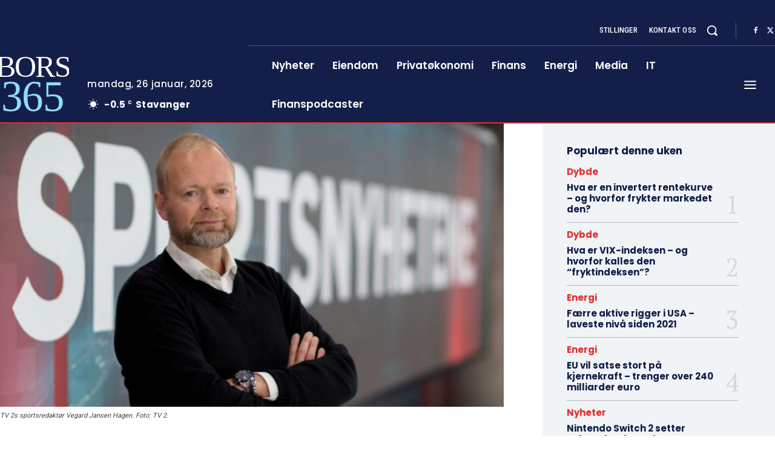

--- FILE ---
content_type: text/html; charset=UTF-8
request_url: https://www.bors365.no/tv-2-sikret-seg-rettighetene-for-norsk-hockey-i-6-ar/670
body_size: 138297
content:
<!doctype html >
<!--[if IE 8]>    <html class="ie8" lang="en"> <![endif]-->
<!--[if IE 9]>    <html class="ie9" lang="en"> <![endif]-->
<!--[if gt IE 8]><!--> <html lang="nb-NO" itemscope itemtype="https://schema.org/BlogPosting"> <!--<![endif]-->
<head>
    <title>TV 2 sikret seg rettighetene for norsk hockey i 6 år - Bors365.no</title>
    <meta charset="UTF-8" />
    <meta name="viewport" content="width=device-width, initial-scale=1.0">
    <link rel="pingback" href="https://www.bors365.no/xmlrpc.php" />
    <!--||  JM Twitter Cards by jmau111 v12  ||-->
<meta name="twitter:card" content="summary">
<!-- [(-_-)@ creator: Missing critical option ! @(-_-)] -->
<!-- [(-_-)@ site: Missing critical option ! @(-_-)] -->
<meta name="twitter:title" content="TV 2 sikret seg rettighetene for norsk hockey i 6 år">
<meta name="twitter:description" content="TV 2, Norsk Topphockey og Norges Ishockeyforbund har i dag blitt enige om en 6 år lang avtale for eksklusiv vising av GET-ligaen på TV 2. Samtlige kamper, både fra serie- og sluttspill vil sendes p">
<meta name="twitter:image" content="https://www.bors365.no/wp-content/uploads/2018/08/vegard-jansen-hagen.jpg">
<!--||  /JM Twitter Cards by jmau111 v12  ||-->
<meta name='robots' content='index, follow, max-image-preview:large, max-snippet:-1, max-video-preview:-1' />
	<style>img:is([sizes="auto" i], [sizes^="auto," i]) { contain-intrinsic-size: 3000px 1500px }</style>
	<link rel="icon" type="image/png" href="https://www.bors365.no/wp-content/uploads/2025/05/bitmap224_Layer-1.png"><link rel="apple-touch-icon" sizes="76x76" href="https://www.bors365.no/wp-content/uploads/2025/05/bitmap224_Layer-1.png"/><link rel="apple-touch-icon" sizes="120x120" href="https://www.bors365.no/wp-content/uploads/2025/05/bitmap224_Layer-1.png"/><link rel="apple-touch-icon" sizes="152x152" href="https://www.bors365.no/wp-content/uploads/2025/05/bitmap224_Layer-1.png"/><link rel="apple-touch-icon" sizes="114x114" href="https://www.bors365.no/wp-content/uploads/2025/05/bitmap224_Layer-1.png"/><link rel="apple-touch-icon" sizes="144x144" href="https://www.bors365.no/wp-content/uploads/2025/05/bitmap224_Layer-1.png"/>
	<!-- This site is optimized with the Yoast SEO plugin v25.7 - https://yoast.com/wordpress/plugins/seo/ -->
	<link rel="canonical" href="https://www.bors365.no/tv-2-sikret-seg-rettighetene-for-norsk-hockey-i-6-ar/670" />
	<meta property="og:locale" content="nb_NO" />
	<meta property="og:type" content="article" />
	<meta property="og:title" content="TV 2 sikret seg rettighetene for norsk hockey i 6 år - Bors365.no" />
	<meta property="og:description" content="TV 2, Norsk Topphockey og Norges Ishockeyforbund har i dag blitt enige om en 6 år lang avtale for eksklusiv vising av GET-ligaen på TV 2. Samtlige kamper, både fra serie- og sluttspill vil sendes på TV 2 s flater i årene fremover. &#8211; TV 2 har stor tro på norsk ishockey. Derfor tør vi [&hellip;]" />
	<meta property="og:url" content="https://www.bors365.no/tv-2-sikret-seg-rettighetene-for-norsk-hockey-i-6-ar/670" />
	<meta property="og:site_name" content="Bors365.no" />
	<meta property="article:published_time" content="2018-08-22T19:17:24+00:00" />
	<meta property="og:image" content="https://www.bors365.no/wp-content/uploads/2018/08/vegard-jansen-hagen.jpg" />
	<meta property="og:image:width" content="1000" />
	<meta property="og:image:height" content="563" />
	<meta property="og:image:type" content="image/jpeg" />
	<meta name="author" content="Bors365" />
	<meta name="twitter:card" content="summary_large_image" />
	<meta name="twitter:label1" content="Skrevet av" />
	<meta name="twitter:data1" content="Bors365" />
	<meta name="twitter:label2" content="Ansl. lesetid" />
	<meta name="twitter:data2" content="2 minutter" />
	<script type="application/ld+json" class="yoast-schema-graph">{"@context":"https://schema.org","@graph":[{"@type":"WebPage","@id":"https://www.bors365.no/tv-2-sikret-seg-rettighetene-for-norsk-hockey-i-6-ar/670","url":"https://www.bors365.no/tv-2-sikret-seg-rettighetene-for-norsk-hockey-i-6-ar/670","name":"TV 2 sikret seg rettighetene for norsk hockey i 6 år - Bors365.no","isPartOf":{"@id":"https://www.bors365.no/#website"},"primaryImageOfPage":{"@id":"https://www.bors365.no/tv-2-sikret-seg-rettighetene-for-norsk-hockey-i-6-ar/670#primaryimage"},"image":{"@id":"https://www.bors365.no/tv-2-sikret-seg-rettighetene-for-norsk-hockey-i-6-ar/670#primaryimage"},"thumbnailUrl":"https://www.bors365.no/wp-content/uploads/2018/08/vegard-jansen-hagen.jpg","datePublished":"2018-08-22T19:17:24+00:00","author":{"@id":"https://www.bors365.no/#/schema/person/83df3cab0aae076eaa9a7777ce0a54f2"},"breadcrumb":{"@id":"https://www.bors365.no/tv-2-sikret-seg-rettighetene-for-norsk-hockey-i-6-ar/670#breadcrumb"},"inLanguage":"nb-NO","potentialAction":[{"@type":"ReadAction","target":["https://www.bors365.no/tv-2-sikret-seg-rettighetene-for-norsk-hockey-i-6-ar/670"]}]},{"@type":"ImageObject","inLanguage":"nb-NO","@id":"https://www.bors365.no/tv-2-sikret-seg-rettighetene-for-norsk-hockey-i-6-ar/670#primaryimage","url":"https://www.bors365.no/wp-content/uploads/2018/08/vegard-jansen-hagen.jpg","contentUrl":"https://www.bors365.no/wp-content/uploads/2018/08/vegard-jansen-hagen.jpg","width":1000,"height":563,"caption":"TV 2s sportsredaktør Vegard Jansen Hagen. Foto: TV 2."},{"@type":"BreadcrumbList","@id":"https://www.bors365.no/tv-2-sikret-seg-rettighetene-for-norsk-hockey-i-6-ar/670#breadcrumb","itemListElement":[{"@type":"ListItem","position":1,"name":"Hjem","item":"https://www.bors365.no/"},{"@type":"ListItem","position":2,"name":"TV 2 sikret seg rettighetene for norsk hockey i 6 år"}]},{"@type":"WebSite","@id":"https://www.bors365.no/#website","url":"https://www.bors365.no/","name":"Bors365.no","description":"Finansnyheter, forbrukerguider, privatøkonomi, aksjemarkedet, aksjer, børs","potentialAction":[{"@type":"SearchAction","target":{"@type":"EntryPoint","urlTemplate":"https://www.bors365.no/?s={search_term_string}"},"query-input":{"@type":"PropertyValueSpecification","valueRequired":true,"valueName":"search_term_string"}}],"inLanguage":"nb-NO"},{"@type":"Person","@id":"https://www.bors365.no/#/schema/person/83df3cab0aae076eaa9a7777ce0a54f2","name":"Bors365","image":{"@type":"ImageObject","inLanguage":"nb-NO","@id":"https://www.bors365.no/#/schema/person/image/","url":"https://secure.gravatar.com/avatar/d2fa7722103865902927d056949a371c0fdf4b95d4d7ae456529b2f1de6069d7?s=96&d=mm&r=g","contentUrl":"https://secure.gravatar.com/avatar/d2fa7722103865902927d056949a371c0fdf4b95d4d7ae456529b2f1de6069d7?s=96&d=mm&r=g","caption":"Bors365"},"url":"https://www.bors365.no/author/365borsguden"}]}</script>
	<!-- / Yoast SEO plugin. -->


<link rel='dns-prefetch' href='//www.bors365.no' />
<link rel='dns-prefetch' href='//fonts.googleapis.com' />
<link rel="alternate" type="application/rss+xml" title="Bors365.no &raquo; strøm" href="https://www.bors365.no/feed" />
<link rel="alternate" type="application/rss+xml" title="Bors365.no &raquo; kommentarstrøm" href="https://www.bors365.no/comments/feed" />
<link rel="alternate" type="application/rss+xml" title="Bors365.no &raquo; TV 2 sikret seg rettighetene for norsk hockey i 6 år kommentarstrøm" href="https://www.bors365.no/tv-2-sikret-seg-rettighetene-for-norsk-hockey-i-6-ar/670/feed" />
<script type="text/javascript">
/* <![CDATA[ */
window._wpemojiSettings = {"baseUrl":"https:\/\/s.w.org\/images\/core\/emoji\/16.0.1\/72x72\/","ext":".png","svgUrl":"https:\/\/s.w.org\/images\/core\/emoji\/16.0.1\/svg\/","svgExt":".svg","source":{"concatemoji":"https:\/\/www.bors365.no\/wp-includes\/js\/wp-emoji-release.min.js?ver=6.8.3"}};
/*! This file is auto-generated */
!function(s,n){var o,i,e;function c(e){try{var t={supportTests:e,timestamp:(new Date).valueOf()};sessionStorage.setItem(o,JSON.stringify(t))}catch(e){}}function p(e,t,n){e.clearRect(0,0,e.canvas.width,e.canvas.height),e.fillText(t,0,0);var t=new Uint32Array(e.getImageData(0,0,e.canvas.width,e.canvas.height).data),a=(e.clearRect(0,0,e.canvas.width,e.canvas.height),e.fillText(n,0,0),new Uint32Array(e.getImageData(0,0,e.canvas.width,e.canvas.height).data));return t.every(function(e,t){return e===a[t]})}function u(e,t){e.clearRect(0,0,e.canvas.width,e.canvas.height),e.fillText(t,0,0);for(var n=e.getImageData(16,16,1,1),a=0;a<n.data.length;a++)if(0!==n.data[a])return!1;return!0}function f(e,t,n,a){switch(t){case"flag":return n(e,"\ud83c\udff3\ufe0f\u200d\u26a7\ufe0f","\ud83c\udff3\ufe0f\u200b\u26a7\ufe0f")?!1:!n(e,"\ud83c\udde8\ud83c\uddf6","\ud83c\udde8\u200b\ud83c\uddf6")&&!n(e,"\ud83c\udff4\udb40\udc67\udb40\udc62\udb40\udc65\udb40\udc6e\udb40\udc67\udb40\udc7f","\ud83c\udff4\u200b\udb40\udc67\u200b\udb40\udc62\u200b\udb40\udc65\u200b\udb40\udc6e\u200b\udb40\udc67\u200b\udb40\udc7f");case"emoji":return!a(e,"\ud83e\udedf")}return!1}function g(e,t,n,a){var r="undefined"!=typeof WorkerGlobalScope&&self instanceof WorkerGlobalScope?new OffscreenCanvas(300,150):s.createElement("canvas"),o=r.getContext("2d",{willReadFrequently:!0}),i=(o.textBaseline="top",o.font="600 32px Arial",{});return e.forEach(function(e){i[e]=t(o,e,n,a)}),i}function t(e){var t=s.createElement("script");t.src=e,t.defer=!0,s.head.appendChild(t)}"undefined"!=typeof Promise&&(o="wpEmojiSettingsSupports",i=["flag","emoji"],n.supports={everything:!0,everythingExceptFlag:!0},e=new Promise(function(e){s.addEventListener("DOMContentLoaded",e,{once:!0})}),new Promise(function(t){var n=function(){try{var e=JSON.parse(sessionStorage.getItem(o));if("object"==typeof e&&"number"==typeof e.timestamp&&(new Date).valueOf()<e.timestamp+604800&&"object"==typeof e.supportTests)return e.supportTests}catch(e){}return null}();if(!n){if("undefined"!=typeof Worker&&"undefined"!=typeof OffscreenCanvas&&"undefined"!=typeof URL&&URL.createObjectURL&&"undefined"!=typeof Blob)try{var e="postMessage("+g.toString()+"("+[JSON.stringify(i),f.toString(),p.toString(),u.toString()].join(",")+"));",a=new Blob([e],{type:"text/javascript"}),r=new Worker(URL.createObjectURL(a),{name:"wpTestEmojiSupports"});return void(r.onmessage=function(e){c(n=e.data),r.terminate(),t(n)})}catch(e){}c(n=g(i,f,p,u))}t(n)}).then(function(e){for(var t in e)n.supports[t]=e[t],n.supports.everything=n.supports.everything&&n.supports[t],"flag"!==t&&(n.supports.everythingExceptFlag=n.supports.everythingExceptFlag&&n.supports[t]);n.supports.everythingExceptFlag=n.supports.everythingExceptFlag&&!n.supports.flag,n.DOMReady=!1,n.readyCallback=function(){n.DOMReady=!0}}).then(function(){return e}).then(function(){var e;n.supports.everything||(n.readyCallback(),(e=n.source||{}).concatemoji?t(e.concatemoji):e.wpemoji&&e.twemoji&&(t(e.twemoji),t(e.wpemoji)))}))}((window,document),window._wpemojiSettings);
/* ]]> */
</script>
<style id='wp-emoji-styles-inline-css' type='text/css'>

	img.wp-smiley, img.emoji {
		display: inline !important;
		border: none !important;
		box-shadow: none !important;
		height: 1em !important;
		width: 1em !important;
		margin: 0 0.07em !important;
		vertical-align: -0.1em !important;
		background: none !important;
		padding: 0 !important;
	}
</style>
<link rel='stylesheet' id='wp-block-library-css' href='https://www.bors365.no/wp-includes/css/dist/block-library/style.min.css?ver=6.8.3' type='text/css' media='all' />
<style id='classic-theme-styles-inline-css' type='text/css'>
/*! This file is auto-generated */
.wp-block-button__link{color:#fff;background-color:#32373c;border-radius:9999px;box-shadow:none;text-decoration:none;padding:calc(.667em + 2px) calc(1.333em + 2px);font-size:1.125em}.wp-block-file__button{background:#32373c;color:#fff;text-decoration:none}
</style>
<style id='global-styles-inline-css' type='text/css'>
:root{--wp--preset--aspect-ratio--square: 1;--wp--preset--aspect-ratio--4-3: 4/3;--wp--preset--aspect-ratio--3-4: 3/4;--wp--preset--aspect-ratio--3-2: 3/2;--wp--preset--aspect-ratio--2-3: 2/3;--wp--preset--aspect-ratio--16-9: 16/9;--wp--preset--aspect-ratio--9-16: 9/16;--wp--preset--color--black: #000000;--wp--preset--color--cyan-bluish-gray: #abb8c3;--wp--preset--color--white: #ffffff;--wp--preset--color--pale-pink: #f78da7;--wp--preset--color--vivid-red: #cf2e2e;--wp--preset--color--luminous-vivid-orange: #ff6900;--wp--preset--color--luminous-vivid-amber: #fcb900;--wp--preset--color--light-green-cyan: #7bdcb5;--wp--preset--color--vivid-green-cyan: #00d084;--wp--preset--color--pale-cyan-blue: #8ed1fc;--wp--preset--color--vivid-cyan-blue: #0693e3;--wp--preset--color--vivid-purple: #9b51e0;--wp--preset--gradient--vivid-cyan-blue-to-vivid-purple: linear-gradient(135deg,rgba(6,147,227,1) 0%,rgb(155,81,224) 100%);--wp--preset--gradient--light-green-cyan-to-vivid-green-cyan: linear-gradient(135deg,rgb(122,220,180) 0%,rgb(0,208,130) 100%);--wp--preset--gradient--luminous-vivid-amber-to-luminous-vivid-orange: linear-gradient(135deg,rgba(252,185,0,1) 0%,rgba(255,105,0,1) 100%);--wp--preset--gradient--luminous-vivid-orange-to-vivid-red: linear-gradient(135deg,rgba(255,105,0,1) 0%,rgb(207,46,46) 100%);--wp--preset--gradient--very-light-gray-to-cyan-bluish-gray: linear-gradient(135deg,rgb(238,238,238) 0%,rgb(169,184,195) 100%);--wp--preset--gradient--cool-to-warm-spectrum: linear-gradient(135deg,rgb(74,234,220) 0%,rgb(151,120,209) 20%,rgb(207,42,186) 40%,rgb(238,44,130) 60%,rgb(251,105,98) 80%,rgb(254,248,76) 100%);--wp--preset--gradient--blush-light-purple: linear-gradient(135deg,rgb(255,206,236) 0%,rgb(152,150,240) 100%);--wp--preset--gradient--blush-bordeaux: linear-gradient(135deg,rgb(254,205,165) 0%,rgb(254,45,45) 50%,rgb(107,0,62) 100%);--wp--preset--gradient--luminous-dusk: linear-gradient(135deg,rgb(255,203,112) 0%,rgb(199,81,192) 50%,rgb(65,88,208) 100%);--wp--preset--gradient--pale-ocean: linear-gradient(135deg,rgb(255,245,203) 0%,rgb(182,227,212) 50%,rgb(51,167,181) 100%);--wp--preset--gradient--electric-grass: linear-gradient(135deg,rgb(202,248,128) 0%,rgb(113,206,126) 100%);--wp--preset--gradient--midnight: linear-gradient(135deg,rgb(2,3,129) 0%,rgb(40,116,252) 100%);--wp--preset--font-size--small: 11px;--wp--preset--font-size--medium: 20px;--wp--preset--font-size--large: 32px;--wp--preset--font-size--x-large: 42px;--wp--preset--font-size--regular: 15px;--wp--preset--font-size--larger: 50px;--wp--preset--spacing--20: 0.44rem;--wp--preset--spacing--30: 0.67rem;--wp--preset--spacing--40: 1rem;--wp--preset--spacing--50: 1.5rem;--wp--preset--spacing--60: 2.25rem;--wp--preset--spacing--70: 3.38rem;--wp--preset--spacing--80: 5.06rem;--wp--preset--shadow--natural: 6px 6px 9px rgba(0, 0, 0, 0.2);--wp--preset--shadow--deep: 12px 12px 50px rgba(0, 0, 0, 0.4);--wp--preset--shadow--sharp: 6px 6px 0px rgba(0, 0, 0, 0.2);--wp--preset--shadow--outlined: 6px 6px 0px -3px rgba(255, 255, 255, 1), 6px 6px rgba(0, 0, 0, 1);--wp--preset--shadow--crisp: 6px 6px 0px rgba(0, 0, 0, 1);}:where(.is-layout-flex){gap: 0.5em;}:where(.is-layout-grid){gap: 0.5em;}body .is-layout-flex{display: flex;}.is-layout-flex{flex-wrap: wrap;align-items: center;}.is-layout-flex > :is(*, div){margin: 0;}body .is-layout-grid{display: grid;}.is-layout-grid > :is(*, div){margin: 0;}:where(.wp-block-columns.is-layout-flex){gap: 2em;}:where(.wp-block-columns.is-layout-grid){gap: 2em;}:where(.wp-block-post-template.is-layout-flex){gap: 1.25em;}:where(.wp-block-post-template.is-layout-grid){gap: 1.25em;}.has-black-color{color: var(--wp--preset--color--black) !important;}.has-cyan-bluish-gray-color{color: var(--wp--preset--color--cyan-bluish-gray) !important;}.has-white-color{color: var(--wp--preset--color--white) !important;}.has-pale-pink-color{color: var(--wp--preset--color--pale-pink) !important;}.has-vivid-red-color{color: var(--wp--preset--color--vivid-red) !important;}.has-luminous-vivid-orange-color{color: var(--wp--preset--color--luminous-vivid-orange) !important;}.has-luminous-vivid-amber-color{color: var(--wp--preset--color--luminous-vivid-amber) !important;}.has-light-green-cyan-color{color: var(--wp--preset--color--light-green-cyan) !important;}.has-vivid-green-cyan-color{color: var(--wp--preset--color--vivid-green-cyan) !important;}.has-pale-cyan-blue-color{color: var(--wp--preset--color--pale-cyan-blue) !important;}.has-vivid-cyan-blue-color{color: var(--wp--preset--color--vivid-cyan-blue) !important;}.has-vivid-purple-color{color: var(--wp--preset--color--vivid-purple) !important;}.has-black-background-color{background-color: var(--wp--preset--color--black) !important;}.has-cyan-bluish-gray-background-color{background-color: var(--wp--preset--color--cyan-bluish-gray) !important;}.has-white-background-color{background-color: var(--wp--preset--color--white) !important;}.has-pale-pink-background-color{background-color: var(--wp--preset--color--pale-pink) !important;}.has-vivid-red-background-color{background-color: var(--wp--preset--color--vivid-red) !important;}.has-luminous-vivid-orange-background-color{background-color: var(--wp--preset--color--luminous-vivid-orange) !important;}.has-luminous-vivid-amber-background-color{background-color: var(--wp--preset--color--luminous-vivid-amber) !important;}.has-light-green-cyan-background-color{background-color: var(--wp--preset--color--light-green-cyan) !important;}.has-vivid-green-cyan-background-color{background-color: var(--wp--preset--color--vivid-green-cyan) !important;}.has-pale-cyan-blue-background-color{background-color: var(--wp--preset--color--pale-cyan-blue) !important;}.has-vivid-cyan-blue-background-color{background-color: var(--wp--preset--color--vivid-cyan-blue) !important;}.has-vivid-purple-background-color{background-color: var(--wp--preset--color--vivid-purple) !important;}.has-black-border-color{border-color: var(--wp--preset--color--black) !important;}.has-cyan-bluish-gray-border-color{border-color: var(--wp--preset--color--cyan-bluish-gray) !important;}.has-white-border-color{border-color: var(--wp--preset--color--white) !important;}.has-pale-pink-border-color{border-color: var(--wp--preset--color--pale-pink) !important;}.has-vivid-red-border-color{border-color: var(--wp--preset--color--vivid-red) !important;}.has-luminous-vivid-orange-border-color{border-color: var(--wp--preset--color--luminous-vivid-orange) !important;}.has-luminous-vivid-amber-border-color{border-color: var(--wp--preset--color--luminous-vivid-amber) !important;}.has-light-green-cyan-border-color{border-color: var(--wp--preset--color--light-green-cyan) !important;}.has-vivid-green-cyan-border-color{border-color: var(--wp--preset--color--vivid-green-cyan) !important;}.has-pale-cyan-blue-border-color{border-color: var(--wp--preset--color--pale-cyan-blue) !important;}.has-vivid-cyan-blue-border-color{border-color: var(--wp--preset--color--vivid-cyan-blue) !important;}.has-vivid-purple-border-color{border-color: var(--wp--preset--color--vivid-purple) !important;}.has-vivid-cyan-blue-to-vivid-purple-gradient-background{background: var(--wp--preset--gradient--vivid-cyan-blue-to-vivid-purple) !important;}.has-light-green-cyan-to-vivid-green-cyan-gradient-background{background: var(--wp--preset--gradient--light-green-cyan-to-vivid-green-cyan) !important;}.has-luminous-vivid-amber-to-luminous-vivid-orange-gradient-background{background: var(--wp--preset--gradient--luminous-vivid-amber-to-luminous-vivid-orange) !important;}.has-luminous-vivid-orange-to-vivid-red-gradient-background{background: var(--wp--preset--gradient--luminous-vivid-orange-to-vivid-red) !important;}.has-very-light-gray-to-cyan-bluish-gray-gradient-background{background: var(--wp--preset--gradient--very-light-gray-to-cyan-bluish-gray) !important;}.has-cool-to-warm-spectrum-gradient-background{background: var(--wp--preset--gradient--cool-to-warm-spectrum) !important;}.has-blush-light-purple-gradient-background{background: var(--wp--preset--gradient--blush-light-purple) !important;}.has-blush-bordeaux-gradient-background{background: var(--wp--preset--gradient--blush-bordeaux) !important;}.has-luminous-dusk-gradient-background{background: var(--wp--preset--gradient--luminous-dusk) !important;}.has-pale-ocean-gradient-background{background: var(--wp--preset--gradient--pale-ocean) !important;}.has-electric-grass-gradient-background{background: var(--wp--preset--gradient--electric-grass) !important;}.has-midnight-gradient-background{background: var(--wp--preset--gradient--midnight) !important;}.has-small-font-size{font-size: var(--wp--preset--font-size--small) !important;}.has-medium-font-size{font-size: var(--wp--preset--font-size--medium) !important;}.has-large-font-size{font-size: var(--wp--preset--font-size--large) !important;}.has-x-large-font-size{font-size: var(--wp--preset--font-size--x-large) !important;}
:where(.wp-block-post-template.is-layout-flex){gap: 1.25em;}:where(.wp-block-post-template.is-layout-grid){gap: 1.25em;}
:where(.wp-block-columns.is-layout-flex){gap: 2em;}:where(.wp-block-columns.is-layout-grid){gap: 2em;}
:root :where(.wp-block-pullquote){font-size: 1.5em;line-height: 1.6;}
</style>
<link rel='stylesheet' id='contact-form-7-css' href='https://www.bors365.no/wp-content/plugins/contact-form-7/includes/css/styles.css?ver=6.1.1' type='text/css' media='all' />
<link rel='stylesheet' id='td-plugin-multi-purpose-css' href='https://www.bors365.no/wp-content/plugins/td-composer/td-multi-purpose/style.css?ver=492e3cf54bd42df3b24a3de8e2307cafx' type='text/css' media='all' />
<link rel='stylesheet' id='google-fonts-style-css' href='https://fonts.googleapis.com/css?family=Open+Sans%3A400%2C600%2C700%7CRoboto%3A400%2C600%2C700%7CPoppins%3A500%2C700%2C400%2C600%2C300%2C800%7CRoboto+Condensed%3A500%2C400%2C300%2C600%7CPT+Serif%3A700%2C400&#038;display=swap&#038;ver=12.7.1' type='text/css' media='all' />
<link rel='stylesheet' id='tds-front-css' href='https://www.bors365.no/wp-content/plugins/td-subscription/assets/css/tds-front.css?ver=1.7.1' type='text/css' media='all' />
<link rel='stylesheet' id='font_awesome-css' href='https://www.bors365.no/wp-content/plugins/td-composer/assets/fonts/font-awesome/font-awesome.css?ver=492e3cf54bd42df3b24a3de8e2307cafx' type='text/css' media='all' />
<link rel='stylesheet' id='td-theme-css' href='https://www.bors365.no/wp-content/themes/Newspaper/style.css?ver=12.7.1' type='text/css' media='all' />
<style id='td-theme-inline-css' type='text/css'>@media (max-width:767px){.td-header-desktop-wrap{display:none}}@media (min-width:767px){.td-header-mobile-wrap{display:none}}</style>
<link rel='stylesheet' id='td-legacy-framework-front-style-css' href='https://www.bors365.no/wp-content/plugins/td-composer/legacy/Newspaper/assets/css/td_legacy_main.css?ver=492e3cf54bd42df3b24a3de8e2307cafx' type='text/css' media='all' />
<link rel='stylesheet' id='td-standard-pack-framework-front-style-css' href='https://www.bors365.no/wp-content/plugins/td-standard-pack/Newspaper/assets/css/td_standard_pack_main.css?ver=8ae1459a1d876d507918f73cef68310e' type='text/css' media='all' />
<link rel='stylesheet' id='tdb_style_cloud_templates_front-css' href='https://www.bors365.no/wp-content/plugins/td-cloud-library/assets/css/tdb_main.css?ver=d578089f160957352b9b4ca6d880fd8f' type='text/css' media='all' />
<script type="text/javascript" src="https://www.bors365.no/wp-includes/js/jquery/jquery.min.js?ver=3.7.1" id="jquery-core-js"></script>
<script type="text/javascript" src="https://www.bors365.no/wp-includes/js/jquery/jquery-migrate.min.js?ver=3.4.1" id="jquery-migrate-js"></script>

<!-- OG: 3.3.7 --><link rel="image_src" href="https://www.bors365.no/wp-content/uploads/2018/08/vegard-jansen-hagen.jpg"><meta name="msapplication-TileImage" content="https://www.bors365.no/wp-content/uploads/2018/08/vegard-jansen-hagen.jpg">
<meta property="og:image" content="https://www.bors365.no/wp-content/uploads/2018/08/vegard-jansen-hagen.jpg"><meta property="og:image:secure_url" content="https://www.bors365.no/wp-content/uploads/2018/08/vegard-jansen-hagen.jpg"><meta property="og:image:width" content="1000"><meta property="og:image:height" content="563"><meta property="og:image:alt" content="TV 2s sportsredaktør Vegard Jansen Hagen."><meta property="og:image:type" content="image/jpeg"><meta property="og:description" content="TV 2, Norsk Topphockey og Norges Ishockeyforbund har i dag blitt enige om en 6 år lang avtale for eksklusiv vising av GET-ligaen på TV 2. Samtlige kamper, både fra serie- og sluttspill vil sendes på TV 2 s flater i årene fremover. - TV 2 har stor tro på norsk ishockey. Derfor tør vi..."><meta property="og:type" content="article"><meta property="og:locale" content="nb_NO"><meta property="og:site_name" content="Bors365.no"><meta property="og:title" content="TV 2 sikret seg rettighetene for norsk hockey i 6 år"><meta property="og:url" content="https://www.bors365.no/tv-2-sikret-seg-rettighetene-for-norsk-hockey-i-6-ar/670"><meta property="og:updated_time" content="2018-08-22T21:17:24+02:00">
<meta property="article:tag" content="Dagfinn Reinertsen"><meta property="article:tag" content="Norges Ishockeyforbund"><meta property="article:tag" content="Norsk Topphockey"><meta property="article:tag" content="Tage Pettersen"><meta property="article:tag" content="TV 2"><meta property="article:tag" content="Vegard Jansen Hagen"><meta property="article:published_time" content="2018-08-22T19:17:24+00:00"><meta property="article:modified_time" content="2018-08-22T19:17:24+00:00"><meta property="article:section" content="Media"><meta property="article:section" content="Nyheter"><meta property="article:author:username" content="Bors365">
<meta property="twitter:partner" content="ogwp"><meta property="twitter:card" content="summary_large_image"><meta property="twitter:image" content="https://www.bors365.no/wp-content/uploads/2018/08/vegard-jansen-hagen.jpg"><meta property="twitter:image:alt" content="TV 2s sportsredaktør Vegard Jansen Hagen."><meta property="twitter:title" content="TV 2 sikret seg rettighetene for norsk hockey i 6 år"><meta property="twitter:description" content="TV 2, Norsk Topphockey og Norges Ishockeyforbund har i dag blitt enige om en 6 år lang avtale for eksklusiv vising av GET-ligaen på TV 2. Samtlige kamper, både fra serie- og sluttspill vil sendes..."><meta property="twitter:url" content="https://www.bors365.no/tv-2-sikret-seg-rettighetene-for-norsk-hockey-i-6-ar/670"><meta property="twitter:label1" content="Reading time"><meta property="twitter:data1" content="2 minutes">
<meta itemprop="image" content="https://www.bors365.no/wp-content/uploads/2018/08/vegard-jansen-hagen.jpg"><meta itemprop="name" content="TV 2 sikret seg rettighetene for norsk hockey i 6 år"><meta itemprop="description" content="TV 2, Norsk Topphockey og Norges Ishockeyforbund har i dag blitt enige om en 6 år lang avtale for eksklusiv vising av GET-ligaen på TV 2. Samtlige kamper, både fra serie- og sluttspill vil sendes på TV 2 s flater i årene fremover. - TV 2 har stor tro på norsk ishockey. Derfor tør vi..."><meta itemprop="datePublished" content="2018-08-22"><meta itemprop="dateModified" content="2018-08-22T19:17:24+00:00">
<meta property="profile:username" content="Bors365">
<!-- /OG -->

<link rel="https://api.w.org/" href="https://www.bors365.no/wp-json/" /><link rel="alternate" title="JSON" type="application/json" href="https://www.bors365.no/wp-json/wp/v2/posts/670" /><link rel="EditURI" type="application/rsd+xml" title="RSD" href="https://www.bors365.no/xmlrpc.php?rsd" />
<meta name="generator" content="WordPress 6.8.3" />
<link rel='shortlink' href='https://www.bors365.no/?p=670' />
<link rel="alternate" title="oEmbed (JSON)" type="application/json+oembed" href="https://www.bors365.no/wp-json/oembed/1.0/embed?url=https%3A%2F%2Fwww.bors365.no%2Ftv-2-sikret-seg-rettighetene-for-norsk-hockey-i-6-ar%2F670" />
<link rel="alternate" title="oEmbed (XML)" type="text/xml+oembed" href="https://www.bors365.no/wp-json/oembed/1.0/embed?url=https%3A%2F%2Fwww.bors365.no%2Ftv-2-sikret-seg-rettighetene-for-norsk-hockey-i-6-ar%2F670&#038;format=xml" />
    <script>
        window.tdb_global_vars = {"wpRestUrl":"https:\/\/www.bors365.no\/wp-json\/","permalinkStructure":"\/%postname%\/%post_id%"};
        window.tdb_p_autoload_vars = {"isAjax":false,"isAdminBarShowing":false,"autoloadStatus":"off","origPostEditUrl":null};
    </script>
    
    <style id="tdb-global-colors">:root{--accent-color-1:#e52e2e;--accent-color-2:#FF4A4A;--base-color-1:#131F49;--light-color-1:#EDEDED;--light-border:#EDEDED;--base-gray:#717176;--light-gray:#F1F4F7;--light-red:#FCF7F5;--dark-border:#b1b4bc}</style>

    
	            <style id="tdb-global-fonts">
                
:root{--global-font-1:Poppins;--global-font-2:Roboto Condensed;--global-font-3:PT Serif;}
            </style>
            
<!-- JS generated by theme -->

<script type="text/javascript" id="td-generated-header-js">
    
    

	    var tdBlocksArray = []; //here we store all the items for the current page

	    // td_block class - each ajax block uses a object of this class for requests
	    function tdBlock() {
		    this.id = '';
		    this.block_type = 1; //block type id (1-234 etc)
		    this.atts = '';
		    this.td_column_number = '';
		    this.td_current_page = 1; //
		    this.post_count = 0; //from wp
		    this.found_posts = 0; //from wp
		    this.max_num_pages = 0; //from wp
		    this.td_filter_value = ''; //current live filter value
		    this.is_ajax_running = false;
		    this.td_user_action = ''; // load more or infinite loader (used by the animation)
		    this.header_color = '';
		    this.ajax_pagination_infinite_stop = ''; //show load more at page x
	    }

        // td_js_generator - mini detector
        ( function () {
            var htmlTag = document.getElementsByTagName("html")[0];

	        if ( navigator.userAgent.indexOf("MSIE 10.0") > -1 ) {
                htmlTag.className += ' ie10';
            }

            if ( !!navigator.userAgent.match(/Trident.*rv\:11\./) ) {
                htmlTag.className += ' ie11';
            }

	        if ( navigator.userAgent.indexOf("Edge") > -1 ) {
                htmlTag.className += ' ieEdge';
            }

            if ( /(iPad|iPhone|iPod)/g.test(navigator.userAgent) ) {
                htmlTag.className += ' td-md-is-ios';
            }

            var user_agent = navigator.userAgent.toLowerCase();
            if ( user_agent.indexOf("android") > -1 ) {
                htmlTag.className += ' td-md-is-android';
            }

            if ( -1 !== navigator.userAgent.indexOf('Mac OS X')  ) {
                htmlTag.className += ' td-md-is-os-x';
            }

            if ( /chrom(e|ium)/.test(navigator.userAgent.toLowerCase()) ) {
               htmlTag.className += ' td-md-is-chrome';
            }

            if ( -1 !== navigator.userAgent.indexOf('Firefox') ) {
                htmlTag.className += ' td-md-is-firefox';
            }

            if ( -1 !== navigator.userAgent.indexOf('Safari') && -1 === navigator.userAgent.indexOf('Chrome') ) {
                htmlTag.className += ' td-md-is-safari';
            }

            if( -1 !== navigator.userAgent.indexOf('IEMobile') ){
                htmlTag.className += ' td-md-is-iemobile';
            }

        })();

        var tdLocalCache = {};

        ( function () {
            "use strict";

            tdLocalCache = {
                data: {},
                remove: function (resource_id) {
                    delete tdLocalCache.data[resource_id];
                },
                exist: function (resource_id) {
                    return tdLocalCache.data.hasOwnProperty(resource_id) && tdLocalCache.data[resource_id] !== null;
                },
                get: function (resource_id) {
                    return tdLocalCache.data[resource_id];
                },
                set: function (resource_id, cachedData) {
                    tdLocalCache.remove(resource_id);
                    tdLocalCache.data[resource_id] = cachedData;
                }
            };
        })();

    
    
var td_viewport_interval_list=[{"limitBottom":767,"sidebarWidth":228},{"limitBottom":1018,"sidebarWidth":300},{"limitBottom":1140,"sidebarWidth":324}];
var td_animation_stack_effect="type0";
var tds_animation_stack=true;
var td_animation_stack_specific_selectors=".entry-thumb, img, .td-lazy-img";
var td_animation_stack_general_selectors=".td-animation-stack img, .td-animation-stack .entry-thumb, .post img, .td-animation-stack .td-lazy-img";
var tds_show_more_info="Show more info";
var tds_show_less_info="Show less info";
var tdc_is_installed="yes";
var tdc_domain_active=false;
var td_ajax_url="https:\/\/www.bors365.no\/wp-admin\/admin-ajax.php?td_theme_name=Newspaper&v=12.7.1";
var td_get_template_directory_uri="https:\/\/www.bors365.no\/wp-content\/plugins\/td-composer\/legacy\/common";
var tds_snap_menu="";
var tds_logo_on_sticky="";
var tds_header_style="3";
var td_please_wait="Vennligst vent ...";
var td_email_user_pass_incorrect="Bruker eller passord er feil!";
var td_email_user_incorrect="E-post eller brukernavn feil!";
var td_email_incorrect="Feil e-post!";
var td_user_incorrect="Username incorrect!";
var td_email_user_empty="Email or username empty!";
var td_pass_empty="Pass empty!";
var td_pass_pattern_incorrect="Invalid Pass Pattern!";
var td_retype_pass_incorrect="Retyped Pass incorrect!";
var tds_more_articles_on_post_enable="";
var tds_more_articles_on_post_time_to_wait="";
var tds_more_articles_on_post_pages_distance_from_top=0;
var tds_captcha="";
var tds_theme_color_site_wide="#e52e2e";
var tds_smart_sidebar="";
var tdThemeName="Newspaper";
var tdThemeNameWl="Newspaper";
var td_magnific_popup_translation_tPrev="Forrige (venstre piltast)";
var td_magnific_popup_translation_tNext="Neste (h\u00f8yre piltast)";
var td_magnific_popup_translation_tCounter="%curr% av %total%";
var td_magnific_popup_translation_ajax_tError="Innholdet fra %url% kunne ikke lastes.";
var td_magnific_popup_translation_image_tError="Bildet #%curr% kunne ikke lastes.";
var tdBlockNonce="db9c09d00d";
var tdMobileMenu="enabled";
var tdMobileSearch="enabled";
var tdsDateFormat="l, F j, Y";
var tdDateNamesI18n={"month_names":["januar","februar","mars","april","mai","juni","juli","august","september","oktober","november","desember"],"month_names_short":["jan","feb","mar","apr","mai","jun","jul","aug","sep","okt","nov","des"],"day_names":["s\u00f8ndag","mandag","tirsdag","onsdag","torsdag","fredag","l\u00f8rdag"],"day_names_short":["s\u00f8n","man","tir","ons","tor","fre","l\u00f8r"]};
var td_reset_pass_empty="Please enter a new password before proceeding.";
var td_reset_pass_confirm_empty="Please confirm the new password before proceeding.";
var td_reset_pass_not_matching="Please make sure that the passwords match.";
var tdb_modal_confirm="Save";
var tdb_modal_cancel="Cancel";
var tdb_modal_confirm_alt="Yes";
var tdb_modal_cancel_alt="No";
var td_deploy_mode="deploy";
var td_ad_background_click_link="";
var td_ad_background_click_target="";
</script>


<!-- Header style compiled by theme -->

<style>:root{--td_theme_color:#e52e2e;--td_slider_text:rgba(229,46,46,0.7);--td_mobile_gradient_one_mob:#1b1b1b;--td_mobile_gradient_two_mob:#2fa6df;--td_mobile_text_active_color:#2fa6df;--td_mobile_button_background_mob:#2fa6df;--td_mobile_button_color_mob:#ffffff;--td_login_gradient_one:#1b1b1b;--td_login_gradient_two:#2fa6df}.td-header-style-12 .td-header-menu-wrap-full,.td-header-style-12 .td-affix,.td-grid-style-1.td-hover-1 .td-big-grid-post:hover .td-post-category,.td-grid-style-5.td-hover-1 .td-big-grid-post:hover .td-post-category,.td_category_template_3 .td-current-sub-category,.td_category_template_8 .td-category-header .td-category a.td-current-sub-category,.td_category_template_4 .td-category-siblings .td-category a:hover,.td_block_big_grid_9.td-grid-style-1 .td-post-category,.td_block_big_grid_9.td-grid-style-5 .td-post-category,.td-grid-style-6.td-hover-1 .td-module-thumb:after,.tdm-menu-active-style5 .td-header-menu-wrap .sf-menu>.current-menu-item>a,.tdm-menu-active-style5 .td-header-menu-wrap .sf-menu>.current-menu-ancestor>a,.tdm-menu-active-style5 .td-header-menu-wrap .sf-menu>.current-category-ancestor>a,.tdm-menu-active-style5 .td-header-menu-wrap .sf-menu>li>a:hover,.tdm-menu-active-style5 .td-header-menu-wrap .sf-menu>.sfHover>a{background-color:#e52e2e}.td_mega_menu_sub_cats .cur-sub-cat,.td-mega-span h3 a:hover,.td_mod_mega_menu:hover .entry-title a,.header-search-wrap .result-msg a:hover,.td-header-top-menu .td-drop-down-search .td_module_wrap:hover .entry-title a,.td-header-top-menu .td-icon-search:hover,.td-header-wrap .result-msg a:hover,.top-header-menu li a:hover,.top-header-menu .current-menu-item>a,.top-header-menu .current-menu-ancestor>a,.top-header-menu .current-category-ancestor>a,.td-social-icon-wrap>a:hover,.td-header-sp-top-widget .td-social-icon-wrap a:hover,.td_mod_related_posts:hover h3>a,.td-post-template-11 .td-related-title .td-related-left:hover,.td-post-template-11 .td-related-title .td-related-right:hover,.td-post-template-11 .td-related-title .td-cur-simple-item,.td-post-template-11 .td_block_related_posts .td-next-prev-wrap a:hover,.td-category-header .td-pulldown-category-filter-link:hover,.td-category-siblings .td-subcat-dropdown a:hover,.td-category-siblings .td-subcat-dropdown a.td-current-sub-category,.footer-text-wrap .footer-email-wrap a,.footer-social-wrap a:hover,.td_module_17 .td-read-more a:hover,.td_module_18 .td-read-more a:hover,.td_module_19 .td-post-author-name a:hover,.td-pulldown-syle-2 .td-subcat-dropdown:hover .td-subcat-more span,.td-pulldown-syle-2 .td-subcat-dropdown:hover .td-subcat-more i,.td-pulldown-syle-3 .td-subcat-dropdown:hover .td-subcat-more span,.td-pulldown-syle-3 .td-subcat-dropdown:hover .td-subcat-more i,.tdm-menu-active-style3 .tdm-header.td-header-wrap .sf-menu>.current-category-ancestor>a,.tdm-menu-active-style3 .tdm-header.td-header-wrap .sf-menu>.current-menu-ancestor>a,.tdm-menu-active-style3 .tdm-header.td-header-wrap .sf-menu>.current-menu-item>a,.tdm-menu-active-style3 .tdm-header.td-header-wrap .sf-menu>.sfHover>a,.tdm-menu-active-style3 .tdm-header.td-header-wrap .sf-menu>li>a:hover{color:#e52e2e}.td-mega-menu-page .wpb_content_element ul li a:hover,.td-theme-wrap .td-aj-search-results .td_module_wrap:hover .entry-title a,.td-theme-wrap .header-search-wrap .result-msg a:hover{color:#e52e2e!important}.td_category_template_8 .td-category-header .td-category a.td-current-sub-category,.td_category_template_4 .td-category-siblings .td-category a:hover,.tdm-menu-active-style4 .tdm-header .sf-menu>.current-menu-item>a,.tdm-menu-active-style4 .tdm-header .sf-menu>.current-menu-ancestor>a,.tdm-menu-active-style4 .tdm-header .sf-menu>.current-category-ancestor>a,.tdm-menu-active-style4 .tdm-header .sf-menu>li>a:hover,.tdm-menu-active-style4 .tdm-header .sf-menu>.sfHover>a{border-color:#e52e2e}.td-header-wrap .td-header-top-menu-full,.td-header-wrap .top-header-menu .sub-menu,.tdm-header-style-1.td-header-wrap .td-header-top-menu-full,.tdm-header-style-1.td-header-wrap .top-header-menu .sub-menu,.tdm-header-style-2.td-header-wrap .td-header-top-menu-full,.tdm-header-style-2.td-header-wrap .top-header-menu .sub-menu,.tdm-header-style-3.td-header-wrap .td-header-top-menu-full,.tdm-header-style-3.td-header-wrap .top-header-menu .sub-menu{background-color:#005689}.td-header-style-8 .td-header-top-menu-full{background-color:transparent}.td-header-style-8 .td-header-top-menu-full .td-header-top-menu{background-color:#005689;padding-left:15px;padding-right:15px}.td-header-wrap .td-header-top-menu-full .td-header-top-menu,.td-header-wrap .td-header-top-menu-full{border-bottom:none}.td-header-top-menu,.td-header-top-menu a,.td-header-wrap .td-header-top-menu-full .td-header-top-menu,.td-header-wrap .td-header-top-menu-full a,.td-header-style-8 .td-header-top-menu,.td-header-style-8 .td-header-top-menu a,.td-header-top-menu .td-drop-down-search .entry-title a{color:#ffffff}.top-header-menu .current-menu-item>a,.top-header-menu .current-menu-ancestor>a,.top-header-menu .current-category-ancestor>a,.top-header-menu li a:hover,.td-header-sp-top-widget .td-icon-search:hover{color:#ffffff}.td-header-wrap .td-header-menu-wrap-full,.td-header-menu-wrap.td-affix,.td-header-style-3 .td-header-main-menu,.td-header-style-3 .td-affix .td-header-main-menu,.td-header-style-4 .td-header-main-menu,.td-header-style-4 .td-affix .td-header-main-menu,.td-header-style-8 .td-header-menu-wrap.td-affix,.td-header-style-8 .td-header-top-menu-full{background-color:#00507f}.td-boxed-layout .td-header-style-3 .td-header-menu-wrap,.td-boxed-layout .td-header-style-4 .td-header-menu-wrap,.td-header-style-3 .td_stretch_content .td-header-menu-wrap,.td-header-style-4 .td_stretch_content .td-header-menu-wrap{background-color:#00507f!important}@media (min-width:1019px){.td-header-style-1 .td-header-sp-recs,.td-header-style-1 .td-header-sp-logo{margin-bottom:28px}}@media (min-width:768px) and (max-width:1018px){.td-header-style-1 .td-header-sp-recs,.td-header-style-1 .td-header-sp-logo{margin-bottom:14px}}.td-header-style-7 .td-header-top-menu{border-bottom:none}.td-header-wrap .td-header-menu-wrap .sf-menu>li>a,.td-header-wrap .td-header-menu-social .td-social-icon-wrap a,.td-header-style-4 .td-header-menu-social .td-social-icon-wrap i,.td-header-style-5 .td-header-menu-social .td-social-icon-wrap i,.td-header-style-6 .td-header-menu-social .td-social-icon-wrap i,.td-header-style-12 .td-header-menu-social .td-social-icon-wrap i,.td-header-wrap .header-search-wrap #td-header-search-button .td-icon-search{color:#ffffff}.td-header-wrap .td-header-menu-social+.td-search-wrapper #td-header-search-button:before{background-color:#ffffff}.td-banner-wrap-full,.td-header-style-11 .td-logo-wrap-full{background-color:#005689}.td-header-style-11 .td-logo-wrap-full{border-bottom:0}@media (min-width:1019px){.td-header-style-2 .td-header-sp-recs,.td-header-style-5 .td-a-rec-id-header>div,.td-header-style-5 .td-g-rec-id-header>.adsbygoogle,.td-header-style-6 .td-a-rec-id-header>div,.td-header-style-6 .td-g-rec-id-header>.adsbygoogle,.td-header-style-7 .td-a-rec-id-header>div,.td-header-style-7 .td-g-rec-id-header>.adsbygoogle,.td-header-style-8 .td-a-rec-id-header>div,.td-header-style-8 .td-g-rec-id-header>.adsbygoogle,.td-header-style-12 .td-a-rec-id-header>div,.td-header-style-12 .td-g-rec-id-header>.adsbygoogle{margin-bottom:24px!important}}@media (min-width:768px) and (max-width:1018px){.td-header-style-2 .td-header-sp-recs,.td-header-style-5 .td-a-rec-id-header>div,.td-header-style-5 .td-g-rec-id-header>.adsbygoogle,.td-header-style-6 .td-a-rec-id-header>div,.td-header-style-6 .td-g-rec-id-header>.adsbygoogle,.td-header-style-7 .td-a-rec-id-header>div,.td-header-style-7 .td-g-rec-id-header>.adsbygoogle,.td-header-style-8 .td-a-rec-id-header>div,.td-header-style-8 .td-g-rec-id-header>.adsbygoogle,.td-header-style-12 .td-a-rec-id-header>div,.td-header-style-12 .td-g-rec-id-header>.adsbygoogle{margin-bottom:14px!important}}.td-sub-footer-container{background-color:#333333}.td-sub-footer-container,.td-subfooter-menu li a{color:#ffffff}.td-subfooter-menu li a:hover{color:#83c5ec}.td-footer-wrapper::before{background-size:cover}.td-footer-wrapper::before{background-position:center center}.td-footer-wrapper::before{opacity:0.15}.td-module-meta-info .td-post-author-name a{color:#005689}:root{--td_theme_color:#e52e2e;--td_slider_text:rgba(229,46,46,0.7);--td_mobile_gradient_one_mob:#1b1b1b;--td_mobile_gradient_two_mob:#2fa6df;--td_mobile_text_active_color:#2fa6df;--td_mobile_button_background_mob:#2fa6df;--td_mobile_button_color_mob:#ffffff;--td_login_gradient_one:#1b1b1b;--td_login_gradient_two:#2fa6df}.td-header-style-12 .td-header-menu-wrap-full,.td-header-style-12 .td-affix,.td-grid-style-1.td-hover-1 .td-big-grid-post:hover .td-post-category,.td-grid-style-5.td-hover-1 .td-big-grid-post:hover .td-post-category,.td_category_template_3 .td-current-sub-category,.td_category_template_8 .td-category-header .td-category a.td-current-sub-category,.td_category_template_4 .td-category-siblings .td-category a:hover,.td_block_big_grid_9.td-grid-style-1 .td-post-category,.td_block_big_grid_9.td-grid-style-5 .td-post-category,.td-grid-style-6.td-hover-1 .td-module-thumb:after,.tdm-menu-active-style5 .td-header-menu-wrap .sf-menu>.current-menu-item>a,.tdm-menu-active-style5 .td-header-menu-wrap .sf-menu>.current-menu-ancestor>a,.tdm-menu-active-style5 .td-header-menu-wrap .sf-menu>.current-category-ancestor>a,.tdm-menu-active-style5 .td-header-menu-wrap .sf-menu>li>a:hover,.tdm-menu-active-style5 .td-header-menu-wrap .sf-menu>.sfHover>a{background-color:#e52e2e}.td_mega_menu_sub_cats .cur-sub-cat,.td-mega-span h3 a:hover,.td_mod_mega_menu:hover .entry-title a,.header-search-wrap .result-msg a:hover,.td-header-top-menu .td-drop-down-search .td_module_wrap:hover .entry-title a,.td-header-top-menu .td-icon-search:hover,.td-header-wrap .result-msg a:hover,.top-header-menu li a:hover,.top-header-menu .current-menu-item>a,.top-header-menu .current-menu-ancestor>a,.top-header-menu .current-category-ancestor>a,.td-social-icon-wrap>a:hover,.td-header-sp-top-widget .td-social-icon-wrap a:hover,.td_mod_related_posts:hover h3>a,.td-post-template-11 .td-related-title .td-related-left:hover,.td-post-template-11 .td-related-title .td-related-right:hover,.td-post-template-11 .td-related-title .td-cur-simple-item,.td-post-template-11 .td_block_related_posts .td-next-prev-wrap a:hover,.td-category-header .td-pulldown-category-filter-link:hover,.td-category-siblings .td-subcat-dropdown a:hover,.td-category-siblings .td-subcat-dropdown a.td-current-sub-category,.footer-text-wrap .footer-email-wrap a,.footer-social-wrap a:hover,.td_module_17 .td-read-more a:hover,.td_module_18 .td-read-more a:hover,.td_module_19 .td-post-author-name a:hover,.td-pulldown-syle-2 .td-subcat-dropdown:hover .td-subcat-more span,.td-pulldown-syle-2 .td-subcat-dropdown:hover .td-subcat-more i,.td-pulldown-syle-3 .td-subcat-dropdown:hover .td-subcat-more span,.td-pulldown-syle-3 .td-subcat-dropdown:hover .td-subcat-more i,.tdm-menu-active-style3 .tdm-header.td-header-wrap .sf-menu>.current-category-ancestor>a,.tdm-menu-active-style3 .tdm-header.td-header-wrap .sf-menu>.current-menu-ancestor>a,.tdm-menu-active-style3 .tdm-header.td-header-wrap .sf-menu>.current-menu-item>a,.tdm-menu-active-style3 .tdm-header.td-header-wrap .sf-menu>.sfHover>a,.tdm-menu-active-style3 .tdm-header.td-header-wrap .sf-menu>li>a:hover{color:#e52e2e}.td-mega-menu-page .wpb_content_element ul li a:hover,.td-theme-wrap .td-aj-search-results .td_module_wrap:hover .entry-title a,.td-theme-wrap .header-search-wrap .result-msg a:hover{color:#e52e2e!important}.td_category_template_8 .td-category-header .td-category a.td-current-sub-category,.td_category_template_4 .td-category-siblings .td-category a:hover,.tdm-menu-active-style4 .tdm-header .sf-menu>.current-menu-item>a,.tdm-menu-active-style4 .tdm-header .sf-menu>.current-menu-ancestor>a,.tdm-menu-active-style4 .tdm-header .sf-menu>.current-category-ancestor>a,.tdm-menu-active-style4 .tdm-header .sf-menu>li>a:hover,.tdm-menu-active-style4 .tdm-header .sf-menu>.sfHover>a{border-color:#e52e2e}.td-header-wrap .td-header-top-menu-full,.td-header-wrap .top-header-menu .sub-menu,.tdm-header-style-1.td-header-wrap .td-header-top-menu-full,.tdm-header-style-1.td-header-wrap .top-header-menu .sub-menu,.tdm-header-style-2.td-header-wrap .td-header-top-menu-full,.tdm-header-style-2.td-header-wrap .top-header-menu .sub-menu,.tdm-header-style-3.td-header-wrap .td-header-top-menu-full,.tdm-header-style-3.td-header-wrap .top-header-menu .sub-menu{background-color:#005689}.td-header-style-8 .td-header-top-menu-full{background-color:transparent}.td-header-style-8 .td-header-top-menu-full .td-header-top-menu{background-color:#005689;padding-left:15px;padding-right:15px}.td-header-wrap .td-header-top-menu-full .td-header-top-menu,.td-header-wrap .td-header-top-menu-full{border-bottom:none}.td-header-top-menu,.td-header-top-menu a,.td-header-wrap .td-header-top-menu-full .td-header-top-menu,.td-header-wrap .td-header-top-menu-full a,.td-header-style-8 .td-header-top-menu,.td-header-style-8 .td-header-top-menu a,.td-header-top-menu .td-drop-down-search .entry-title a{color:#ffffff}.top-header-menu .current-menu-item>a,.top-header-menu .current-menu-ancestor>a,.top-header-menu .current-category-ancestor>a,.top-header-menu li a:hover,.td-header-sp-top-widget .td-icon-search:hover{color:#ffffff}.td-header-wrap .td-header-menu-wrap-full,.td-header-menu-wrap.td-affix,.td-header-style-3 .td-header-main-menu,.td-header-style-3 .td-affix .td-header-main-menu,.td-header-style-4 .td-header-main-menu,.td-header-style-4 .td-affix .td-header-main-menu,.td-header-style-8 .td-header-menu-wrap.td-affix,.td-header-style-8 .td-header-top-menu-full{background-color:#00507f}.td-boxed-layout .td-header-style-3 .td-header-menu-wrap,.td-boxed-layout .td-header-style-4 .td-header-menu-wrap,.td-header-style-3 .td_stretch_content .td-header-menu-wrap,.td-header-style-4 .td_stretch_content .td-header-menu-wrap{background-color:#00507f!important}@media (min-width:1019px){.td-header-style-1 .td-header-sp-recs,.td-header-style-1 .td-header-sp-logo{margin-bottom:28px}}@media (min-width:768px) and (max-width:1018px){.td-header-style-1 .td-header-sp-recs,.td-header-style-1 .td-header-sp-logo{margin-bottom:14px}}.td-header-style-7 .td-header-top-menu{border-bottom:none}.td-header-wrap .td-header-menu-wrap .sf-menu>li>a,.td-header-wrap .td-header-menu-social .td-social-icon-wrap a,.td-header-style-4 .td-header-menu-social .td-social-icon-wrap i,.td-header-style-5 .td-header-menu-social .td-social-icon-wrap i,.td-header-style-6 .td-header-menu-social .td-social-icon-wrap i,.td-header-style-12 .td-header-menu-social .td-social-icon-wrap i,.td-header-wrap .header-search-wrap #td-header-search-button .td-icon-search{color:#ffffff}.td-header-wrap .td-header-menu-social+.td-search-wrapper #td-header-search-button:before{background-color:#ffffff}.td-banner-wrap-full,.td-header-style-11 .td-logo-wrap-full{background-color:#005689}.td-header-style-11 .td-logo-wrap-full{border-bottom:0}@media (min-width:1019px){.td-header-style-2 .td-header-sp-recs,.td-header-style-5 .td-a-rec-id-header>div,.td-header-style-5 .td-g-rec-id-header>.adsbygoogle,.td-header-style-6 .td-a-rec-id-header>div,.td-header-style-6 .td-g-rec-id-header>.adsbygoogle,.td-header-style-7 .td-a-rec-id-header>div,.td-header-style-7 .td-g-rec-id-header>.adsbygoogle,.td-header-style-8 .td-a-rec-id-header>div,.td-header-style-8 .td-g-rec-id-header>.adsbygoogle,.td-header-style-12 .td-a-rec-id-header>div,.td-header-style-12 .td-g-rec-id-header>.adsbygoogle{margin-bottom:24px!important}}@media (min-width:768px) and (max-width:1018px){.td-header-style-2 .td-header-sp-recs,.td-header-style-5 .td-a-rec-id-header>div,.td-header-style-5 .td-g-rec-id-header>.adsbygoogle,.td-header-style-6 .td-a-rec-id-header>div,.td-header-style-6 .td-g-rec-id-header>.adsbygoogle,.td-header-style-7 .td-a-rec-id-header>div,.td-header-style-7 .td-g-rec-id-header>.adsbygoogle,.td-header-style-8 .td-a-rec-id-header>div,.td-header-style-8 .td-g-rec-id-header>.adsbygoogle,.td-header-style-12 .td-a-rec-id-header>div,.td-header-style-12 .td-g-rec-id-header>.adsbygoogle{margin-bottom:14px!important}}.td-sub-footer-container{background-color:#333333}.td-sub-footer-container,.td-subfooter-menu li a{color:#ffffff}.td-subfooter-menu li a:hover{color:#83c5ec}.td-footer-wrapper::before{background-size:cover}.td-footer-wrapper::before{background-position:center center}.td-footer-wrapper::before{opacity:0.15}.td-module-meta-info .td-post-author-name a{color:#005689}</style>


<!-- Button style compiled by theme -->

<style>.tdm-btn-style1{background-color:#e52e2e}.tdm-btn-style2:before{border-color:#e52e2e}.tdm-btn-style2{color:#e52e2e}.tdm-btn-style3{-webkit-box-shadow:0 2px 16px #e52e2e;-moz-box-shadow:0 2px 16px #e52e2e;box-shadow:0 2px 16px #e52e2e}.tdm-btn-style3:hover{-webkit-box-shadow:0 4px 26px #e52e2e;-moz-box-shadow:0 4px 26px #e52e2e;box-shadow:0 4px 26px #e52e2e}</style>

	<style id="tdw-css-placeholder"></style></head>

<body class="wp-singular post-template-default single single-post postid-670 single-format-standard wp-theme-Newspaper td-standard-pack tv-2-sikret-seg-rettighetene-for-norsk-hockey-i-6-ar global-block-template-1 tdb_template_2268 tdb-template  tdc-header-template  tdc-footer-template td-animation-stack-type0 td-full-layout" itemscope="itemscope" itemtype="https://schema.org/WebPage">

<div class="td-scroll-up" data-style="style1"><i class="td-icon-menu-up"></i></div>
    <div class="td-menu-background" style="visibility:hidden"></div>
<div id="td-mobile-nav" style="visibility:hidden">
    <div class="td-mobile-container">
        <!-- mobile menu top section -->
        <div class="td-menu-socials-wrap">
            <!-- socials -->
            <div class="td-menu-socials">
                            </div>
            <!-- close button -->
            <div class="td-mobile-close">
                <span><i class="td-icon-close-mobile"></i></span>
            </div>
        </div>

        <!-- login section -->
        
        <!-- menu section -->
        <div class="td-mobile-content">
            <div class="menu-hovedmeny-container"><ul id="menu-hovedmeny-2" class="td-mobile-main-menu"><li class="menu-item menu-item-type-taxonomy menu-item-object-category current-post-ancestor current-menu-parent current-post-parent menu-item-first menu-item-2298"><a href="https://www.bors365.no/emner/nyheter">Nyheter</a></li>
<li class="menu-item menu-item-type-taxonomy menu-item-object-category menu-item-2299"><a href="https://www.bors365.no/emner/eiendom">Eiendom</a></li>
<li class="menu-item menu-item-type-taxonomy menu-item-object-category menu-item-2300"><a href="https://www.bors365.no/emner/privatokonomi">Privatøkonomi</a></li>
<li class="menu-item menu-item-type-taxonomy menu-item-object-category menu-item-2301"><a href="https://www.bors365.no/emner/finans">Finans</a></li>
<li class="menu-item menu-item-type-taxonomy menu-item-object-category menu-item-2302"><a href="https://www.bors365.no/emner/energi">Energi</a></li>
<li class="menu-item menu-item-type-taxonomy menu-item-object-category current-post-ancestor current-menu-parent current-post-parent menu-item-2303"><a href="https://www.bors365.no/emner/media">Media</a></li>
<li class="menu-item menu-item-type-taxonomy menu-item-object-category menu-item-2304"><a href="https://www.bors365.no/emner/it">IT</a></li>
<li class="menu-item menu-item-type-post_type menu-item-object-page menu-item-2293"><a href="https://www.bors365.no/finanspodcaster">Finanspodcaster</a></li>
</ul></div>        </div>
    </div>

    <!-- register/login section -->
    </div><div class="td-search-background" style="visibility:hidden"></div>
<div class="td-search-wrap-mob" style="visibility:hidden">
	<div class="td-drop-down-search">
		<form method="get" class="td-search-form" action="https://www.bors365.no/">
			<!-- close button -->
			<div class="td-search-close">
				<span><i class="td-icon-close-mobile"></i></span>
			</div>
			<div role="search" class="td-search-input">
				<span>Søk</span>
				<input id="td-header-search-mob" type="text" value="" name="s" autocomplete="off" />
			</div>
		</form>
		<div id="td-aj-search-mob" class="td-ajax-search-flex"></div>
	</div>
</div>

    <div id="td-outer-wrap" class="td-theme-wrap">
    
                    <div class="td-header-template-wrap" style="position: relative">
                                    <div class="td-header-mobile-wrap ">
                        <div id="tdi_1" class="tdc-zone"><div class="tdc_zone tdi_2  wpb_row td-pb-row tdc-element-style"  >
<style scoped>.tdi_2{min-height:0}.tdi_2>.td-element-style:after{content:''!important;width:100%!important;height:100%!important;position:absolute!important;top:0!important;left:0!important;z-index:0!important;display:block!important;background-color:var(--base-color-1)!important}.td-header-mobile-wrap{position:relative;width:100%}@media (max-width:767px){.tdi_2:before{content:'';display:block;width:100vw;height:100%;position:absolute;left:50%;transform:translateX(-50%);box-shadow:0px 2px 10px 0px rgba(0,0,0,0.09);z-index:20;pointer-events:none}@media (max-width:767px){.tdi_2:before{width:100%}}}@media (max-width:767px){.tdi_2{border-color:var(--accent-color-1)!important;border-style:solid!important;border-width:0px 0px 2px 0px!important}}</style>
<div class="tdi_1_rand_style td-element-style" ></div><div id="tdi_3" class="tdc-row"><div class="vc_row tdi_4  wpb_row td-pb-row" >
<style scoped>.tdi_4,.tdi_4 .tdc-columns{min-height:0}#tdi_3.tdc-row[class*='stretch_row']>.td-pb-row>.td-element-style,#tdi_3.tdc-row[class*='stretch_row']>.td-pb-row>.tdc-video-outer-wrapper{width:100%!important}.tdi_4,.tdi_4 .tdc-columns{display:block}.tdi_4 .tdc-columns{width:100%}.tdi_4:before,.tdi_4:after{display:table}@media (max-width:767px){.tdi_4,.tdi_4 .tdc-columns{display:flex;flex-direction:row;flex-wrap:nowrap;justify-content:flex-start;align-items:center}.tdi_4 .tdc-columns{width:100%}.tdi_4:before,.tdi_4:after{display:none}@media (min-width:768px){.tdi_4{margin-left:-0px;margin-right:-0px}.tdi_4 .tdc-row-video-background-error,.tdi_4>.vc_column,.tdi_4>.tdc-columns>.vc_column{padding-left:0px;padding-right:0px}}}@media (max-width:767px){.tdi_4{padding-top:12px!important;padding-bottom:12px!important}}</style><div class="vc_column tdi_6  wpb_column vc_column_container tdc-column td-pb-span12">
<style scoped>.tdi_6{vertical-align:baseline}.tdi_6>.wpb_wrapper,.tdi_6>.wpb_wrapper>.tdc-elements{display:block}.tdi_6>.wpb_wrapper>.tdc-elements{width:100%}.tdi_6>.wpb_wrapper>.vc_row_inner{width:auto}.tdi_6>.wpb_wrapper{width:auto;height:auto}@media (max-width:767px){.tdi_6>.wpb_wrapper,.tdi_6>.wpb_wrapper>.tdc-elements{display:flex;flex-direction:row;flex-wrap:nowrap;justify-content:flex-start;align-items:center}.tdi_6>.wpb_wrapper>.tdc-elements{width:100%}.tdi_6>.wpb_wrapper>.vc_row_inner{width:auto}.tdi_6>.wpb_wrapper{width:100%;height:100%}}@media (max-width:767px){.tdi_6{display:inline-block!important}}</style><div class="wpb_wrapper" ><div class="td_block_wrap tdb_header_logo tdi_7 td-pb-border-top td_block_template_1 tdb-header-align"  data-td-block-uid="tdi_7" >
<style>@media (min-width:1019px) and (max-width:1140px){.tdi_7{margin-left:0px!important}}@media (min-width:768px) and (max-width:1018px){.tdi_7{margin-left:0px!important}}@media (max-width:767px){.tdi_7{margin-top:-3px!important}}</style>
<style>.tdb-header-align{vertical-align:middle}.tdb_header_logo{margin-bottom:0;clear:none}.tdb_header_logo .tdb-logo-a,.tdb_header_logo h1{display:flex;pointer-events:auto;align-items:flex-start}.tdb_header_logo h1{margin:0;line-height:0}.tdb_header_logo .tdb-logo-img-wrap img{display:block}.tdb_header_logo .tdb-logo-svg-wrap+.tdb-logo-img-wrap{display:none}.tdb_header_logo .tdb-logo-svg-wrap svg{width:50px;display:block;transition:fill .3s ease}.tdb_header_logo .tdb-logo-text-wrap{display:flex}.tdb_header_logo .tdb-logo-text-title,.tdb_header_logo .tdb-logo-text-tagline{-webkit-transition:all 0.2s ease;transition:all 0.2s ease}.tdb_header_logo .tdb-logo-text-title{background-size:cover;background-position:center center;font-size:75px;font-family:serif;line-height:1.1;color:#222;white-space:nowrap}.tdb_header_logo .tdb-logo-text-tagline{margin-top:2px;font-size:12px;font-family:serif;letter-spacing:1.8px;line-height:1;color:#767676}.tdb_header_logo .tdb-logo-icon{position:relative;font-size:46px;color:#000}.tdb_header_logo .tdb-logo-icon-svg{line-height:0}.tdb_header_logo .tdb-logo-icon-svg svg{width:46px;height:auto}.tdb_header_logo .tdb-logo-icon-svg svg,.tdb_header_logo .tdb-logo-icon-svg svg *{fill:#000}.tdi_7 .tdb-logo-a,.tdi_7 h1{flex-direction:row;align-items:center;justify-content:flex-start}.tdi_7 .tdb-logo-svg-wrap{max-width:100%;margin-top:0px;margin-bottom:0px;margin-right:0px;margin-left:0px;display:block}.tdi_7 .tdb-logo-svg-wrap svg{width:100%!important;height:auto}.tdi_7 .tdb-logo-svg-wrap:first-child{margin-top:0;margin-left:0}.tdi_7 .tdb-logo-svg-wrap:last-child{margin-bottom:0;margin-right:0}.tdi_7 .tdb-logo-svg-wrap+.tdb-logo-img-wrap{display:none}.tdi_7 .tdb-logo-img-wrap{display:block}.tdi_7 .tdb-logo-text-tagline{margin-top:2px;margin-left:0;display:block}.tdi_7 .tdb-logo-text-title{display:block;color:#ffffff}.tdi_7 .tdb-logo-text-wrap{flex-direction:column;align-items:flex-start}.tdi_7 .tdb-logo-icon{top:0px;display:block}.tdi_7 .tdb-logo-svg-wrap>*{fill:#ffffff}@media (max-width:767px){.tdb_header_logo .tdb-logo-text-title{font-size:36px}}@media (max-width:767px){.tdb_header_logo .tdb-logo-text-tagline{font-size:11px}}@media (max-width:767px){.tdi_7 .tdb-logo-svg-wrap{max-width:60px}.tdi_7 .tdb-logo-svg-wrap svg{width:60px!important;height:auto}}</style><div class="tdb-block-inner td-fix-index"><a class="tdb-logo-a" href="https://www.bors365.no/" aria-label="Logo"><span class="tdb-logo-svg-wrap"><?xml version="1.0" encoding="UTF-8" standalone="no"?>
<!-- Created with Inkscape (http://www.inkscape.org/) -->

<svg
   width="52.431347mm"
   height="42.124672mm"
   viewBox="0 0 52.431347 42.124672"
   version="1.1"
   id="svg1"
   xml:space="preserve"
   inkscape:export-filename="bitmap22.png"
   inkscape:export-xdpi="96"
   inkscape:export-ydpi="96"
   inkscape:version="1.3 (0e150ed6c4, 2023-07-21)"
   sodipodi:docname="drawing.svg"
   xmlns:inkscape="http://www.inkscape.org/namespaces/inkscape"
   xmlns:sodipodi="http://sodipodi.sourceforge.net/DTD/sodipodi-0.dtd"
   xmlns="http://www.w3.org/2000/svg"
   xmlns:svg="http://www.w3.org/2000/svg"><sodipodi:namedview
     id="namedview1"
     pagecolor="#ffffff"
     bordercolor="#000000"
     borderopacity="0.25"
     inkscape:showpageshadow="2"
     inkscape:pageopacity="0.0"
     inkscape:pagecheckerboard="0"
     inkscape:deskcolor="#d1d1d1"
     inkscape:document-units="mm"
     inkscape:zoom="1.0449705"
     inkscape:cx="230.15003"
     inkscape:cy="300.48694"
     inkscape:window-width="1383"
     inkscape:window-height="1092"
     inkscape:window-x="186"
     inkscape:window-y="120"
     inkscape:window-maximized="0"
     inkscape:current-layer="layer1" /><defs
     id="defs1" /><g
     inkscape:label="Layer 1"
     inkscape:groupmode="layer"
     id="layer1"
     transform="translate(-44.08787,-69.223043)"><text
       xml:space="preserve"
       style="font-weight:bold;font-size:32.4556px;font-family:Futura;-inkscape-font-specification:'Futura Bold';letter-spacing:-0.79375px;opacity:0.981;fill:#94dfff;fill-opacity:1;stroke-width:0.2"
       x="69.745438"
       y="70.388748"
       id="text1"><tspan
         sodipodi:role="line"
         id="tspan1"
         style="font-style:normal;font-variant:normal;font-weight:normal;font-stretch:normal;font-size:22.5778px;font-family:'GT Walsheim Pro';-inkscape-font-specification:'GT Walsheim Pro';text-align:center;letter-spacing:-0.79375px;text-anchor:middle;fill:#ffffff;fill-opacity:1;stroke-width:0.2"
         x="69.745438"
         y="70.388748"
         dy="15">BORS</tspan><tspan
         sodipodi:role="line"
         style="font-style:normal;font-variant:normal;font-weight:normal;font-stretch:normal;font-family:'GT Walsheim Pro';-inkscape-font-specification:'GT Walsheim Pro';text-align:center;letter-spacing:-0.79375px;text-anchor:middle;fill:#94dfff;fill-opacity:1;stroke-width:0.2"
         x="69.348564"
         y="110.95825"
         id="tspan3">365</tspan></text></g></svg></span><span class="tdb-logo-img-wrap"><img class="tdb-logo-img td-retina-data" data-retina="https://www.bors365.no/wp-content/uploads/2025/05/bitmap.png" src="https://www.bors365.no/wp-content/uploads/2025/05/bitmap.png" alt="Logo"  title=""  /></span></a></div></div> <!-- ./block --><div class="tdm_block td_block_wrap td_block_wrap tdm_block_popup tdi_8 td-pb-border-top td_block_template_1"  data-td-block-uid="tdi_8" >
<style>.tdi_8{margin-bottom:0px!important;padding-top:5px!important;padding-right:5px!important;padding-bottom:6px!important;padding-left:5px!important;border-color:rgba(255,255,255,0.15)!important;border-style:solid!important;border-width:0!important}@media (min-width:1019px) and (max-width:1140px){.tdi_8{margin-right:0px!important}}@media (min-width:768px) and (max-width:1018px){.tdi_8{margin-right:0px!important;margin-left:6px!important;padding-top:2px!important;padding-right:6px!important;padding-bottom:4px!important;padding-left:0px!important}}@media (max-width:767px){.tdi_8{margin-left:auto!important}}</style>
<style>.tdm-popup-modal-prevent-scroll{overflow:hidden}.tdm-popup-modal-wrap,.tdm-popup-modal-bg{top:0;left:0;width:100%;height:100%}.tdm-popup-modal-wrap{position:fixed;display:flex;z-index:10002}.tdm-popup-modal-bg{position:absolute}.tdm-popup-modal{display:flex;flex-direction:column;position:relative;background-color:#fff;width:700px;max-width:100%;max-height:100%;border-radius:3px;overflow:hidden;z-index:1}.tdm-pm-header{display:flex;align-items:center;width:100%;padding:19px 25px 16px;z-index:10}.tdm-pmh-title{margin:0;padding:0;font-size:18px;line-height:1.2;font-weight:600;color:#1D2327}a.tdm-pmh-title:hover{color:var(--td_theme_color,#4db2ec)}.tdm-pmh-close{position:relative;margin-left:auto;font-size:14px;color:#878d93;cursor:pointer}.tdm-pmh-close *{pointer-events:none}.tdm-pmh-close svg{width:14px;fill:#878d93}.tdm-pmh-close:hover{color:#000}.tdm-pmh-close:hover svg{fill:#000}.tdm-pm-body{flex:1;padding:30px 25px;overflow:auto;overflow-x:hidden}.tdm-pm-body>p:empty{display:none}.tdm-pm-body .tdc-row:not([class*='stretch_row_']),.tdm-pm-body .tdc-row-composer:not([class*='stretch_row_']){width:auto!important;max-width:1240px}.tdm-popup-modal-over-screen,.tdm-popup-modal-over-screen .tdm-pm-body .tdb_header_search .tdb-search-form,.tdm-popup-modal-over-screen .tdm-pm-body .tdb_header_logo .tdb-logo-a,.tdm-popup-modal-over-screen .tdm-pm-body .tdb_header_logo h1{pointer-events:none}.tdm-popup-modal-over-screen .tdm-btn{pointer-events:none!important}.tdm-popup-modal-over-screen .tdm-popup-modal-bg{opacity:0;transition:opacity .2s ease-in}.tdm-popup-modal-over-screen.tdm-popup-modal-open .tdm-popup-modal-bg{opacity:1;transition:opacity .2s ease-out}.tdm-popup-modal-over-screen.tdm-popup-modal-open .tdm-popup-modal,.tdm-popup-modal-over-screen.tdm-popup-modal-open .tdm-pm-body .tdb_header_search .tdb-search-form,.tdm-popup-modal-over-screen.tdm-popup-modal-open .tdm-pm-body .tdb_header_logo .tdb-logo-a,.tdm-popup-modal-over-screen.tdm-popup-modal-open .tdm-pm-body .tdb_header_logo h1{pointer-events:auto}.tdm-popup-modal-over-screen.tdm-popup-modal-open .tdm-btn{pointer-events:auto!important}.tdm-popup-modal:hover .td-admin-edit{display:block;z-index:11}body .tdi_8{display:inline-block}#tdm-popup-modal-td-free-mobile-modal{align-items:flex-start;justify-content:flex-end}#tdm-popup-modal-td-free-mobile-modal.tdm-popup-modal-over-screen .tdm-popup-modal{opacity:0;transform:translateX(calc(100% + 1px));transition:opacity .2s ease-in,transform .2s ease-in}#tdm-popup-modal-td-free-mobile-modal.tdm-popup-modal-over-screen.tdm-popup-modal-open .tdm-popup-modal{opacity:1;transform:translateX(0);transition:opacity .2s ease-out,transform .2s ease-out}#tdm-popup-modal-td-free-mobile-modal .tdm-popup-modal{width:1000px;border-radius:0px;box-shadow:0px 3px 16px 0px rgba(30,61,188,0.12)}#tdm-popup-modal-td-free-mobile-modal .tdm-pm-header{display:flex;position:absolute;top:0;left:0;pointer-events:none;padding:15px 20px 0 0;border-width:0px;border-style:solid;border-color:#EBEBEB}#tdm-popup-modal-td-free-mobile-modal.tdm-popup-modal-over-screen.tdm-popup-modal-open .tdm-pmh-close{pointer-events:auto}#tdm-popup-modal-td-free-mobile-modal .tdm-pmh-close{font-size:12px;top:0px;color:var(--base-color-1)}#tdm-popup-modal-td-free-mobile-modal .tdm-pmh-close svg{width:12px;fill:var(--base-color-1)}#tdm-popup-modal-td-free-mobile-modal .tdm-pm-body{padding:0px}#tdm-popup-modal-td-free-mobile-modal .tdm-pmh-close:hover{color:var(--accent-color-1)}#tdm-popup-modal-td-free-mobile-modal .tdm-pmh-close:hover svg{fill:var(--accent-color-1)}@media (min-width:783px){.admin-bar .tdm-popup-modal-wrap{padding-top:32px}}@media (max-width:782px){.admin-bar .tdm-popup-modal-wrap{padding-top:46px}}@media (min-width:1141px){.tdm-pm-body .tdc-row:not([class*='stretch_row_']),.tdm-pm-body .tdc-row-composer:not([class*='stretch_row_']){padding-left:24px;padding-right:24px}}@media (min-width:1019px) and (max-width:1140px){.tdm-pm-body .tdc-row:not([class*='stretch_row_']),.tdm-pm-body .tdc-row-composer:not([class*='stretch_row_']){padding-left:20px;padding-right:20px}}@media (max-width:767px){.tdm-pm-body .tdc-row:not([class*='stretch_row_']){padding-left:20px;padding-right:20px}}@media (min-width:1019px) and (max-width:1140px){#tdm-popup-modal-td-free-mobile-modal .tdm-popup-modal{width:80%}#tdm-popup-modal-td-free-mobile-modal .tdm-pm-header{border-width:0px;border-style:solid;border-color:#EBEBEB}}@media (min-width:768px) and (max-width:1018px){#tdm-popup-modal-td-free-mobile-modal .tdm-popup-modal{width:92%}#tdm-popup-modal-td-free-mobile-modal .tdm-pm-header{border-width:0px;border-style:solid;border-color:#EBEBEB}}@media (max-width:767px){#tdm-popup-modal-td-free-mobile-modal .tdm-popup-modal{width:100%}#tdm-popup-modal-td-free-mobile-modal .tdm-pm-header{border-width:0px;border-style:solid;border-color:#EBEBEB}}</style>
<style>body .tdi_9 .tdm-btn-text,body .tdi_9 i{color:#ffffff}body .tdi_9 svg{fill:#ffffff;fill:#ffffff}body .tdi_9 svg *{fill:inherit;fill:inherit}body .tdi_9 i{color:#ffffff;-webkit-text-fill-color:unset;background:transparent}body .tdi_9:hover i{color:var(--accent-color-1);-webkit-text-fill-color:unset;background:transparent;transition:none}body .tdi_9:hover svg{fill:var(--accent-color-1)}body .tdi_9:hover svg *{fill:inherit}.tdi_9 svg{width:24px;height:auto}.tdi_9 .tdm-btn-icon:last-child{margin-left:0px}@media (min-width:768px) and (max-width:1018px){.tdi_9 svg{width:20px;height:auto}.tdi_9 .tdm-btn-icon:last-child{margin-left:6px}}@media (max-width:767px){.tdi_9 svg{width:30px;height:auto}}</style><div class="tds-button td-fix-index"><a href="#"  title="" class="tds-button5 tdm-btn tdm-btn-lg tdi_9 " ><span class="tdm-btn-text"></span><span class="tdm-btn-icon tdm-btn-icon-svg" ><svg version="1.1" xmlns="http://www.w3.org/2000/svg" viewBox="0 0 1024 1024"><path d="M931.901 316.261h-839.803v-82.104h839.803v82.104zM931.881 562.246h-839.741v-82.145h839.741v82.145zM931.881 808.119h-839.762v-82.115h839.762v82.115z"></path></svg></span></a></div><div id="tdm-popup-modal-td-free-mobile-modal" class="tdm-popup-modal-wrap tdm-popup-modal-over-screen" style="display:none;" ><div class="tdm-popup-modal-bg"></div><div class="tdm-popup-modal td-theme-wrap"><div class="tdm-pm-header"><div class="tdm-pmh-close" ><i class="td-icon-modal-close"></i></div></div><div class="tdm-pm-body"><div id="tdi_10" class="tdc-zone"><div class="tdc_zone tdi_11  wpb_row td-pb-row"  >
<style scoped>.tdi_11{min-height:0}</style><div id="tdi_12" class="tdc-row stretch_row_content td-stretch-content"><div class="vc_row tdi_13  wpb_row td-pb-row tdc-element-style" >
<style scoped>.tdi_13,.tdi_13 .tdc-columns{min-height:0}#tdi_12.tdc-row[class*='stretch_row']>.td-pb-row>.td-element-style,#tdi_12.tdc-row[class*='stretch_row']>.td-pb-row>.tdc-video-outer-wrapper{width:100%!important}.tdi_13,.tdi_13 .tdc-columns{display:block}.tdi_13 .tdc-columns{width:100%}.tdi_13:before,.tdi_13:after{display:table}@media (min-width:768px){.tdi_13{margin-left:-0px;margin-right:-0px}.tdi_13 .tdc-row-video-background-error,.tdi_13>.vc_column,.tdi_13>.tdc-columns>.vc_column{padding-left:0px;padding-right:0px}}@media (max-width:767px){.tdi_13,.tdi_13 .tdc-columns{display:flex;flex-direction:column;flex-wrap:nowrap;justify-content:space-between;align-items:flex-start}.tdi_13 .tdc-columns{width:100%}.tdi_13:before,.tdi_13:after{display:none}}.tdi_13{padding-top:40px!important;padding-right:30px!important;padding-bottom:24px!important;padding-left:30px!important;position:relative}.tdi_13 .td_block_wrap{text-align:left}@media (min-width:1019px) and (max-width:1140px){.tdi_13{padding-top:20px!important;padding-right:20px!important;padding-bottom:30px!important;padding-left:20px!important;width:100%!important}}@media (min-width:768px) and (max-width:1018px){.tdi_13{padding-top:20px!important;padding-right:20px!important;padding-bottom:30px!important;padding-left:20px!important;width:100%!important}}@media (max-width:767px){.tdi_13{padding-right:0px!important;padding-bottom:24px!important;padding-left:0px!important;width:100%!important}}</style>
<div class="tdi_12_rand_style td-element-style" ><div class="td-element-style-before"><style>.tdi_12_rand_style>.td-element-style-before{content:''!important;width:100%!important;height:100%!important;position:absolute!important;top:0!important;left:0!important;display:block!important;z-index:0!important;border-color:var(--custom-accent-3)!important;border-style:solid!important;border-width:0!important;background-size:cover!important;background-position:center top!important}</style></div><style>.tdi_12_rand_style{background-color:#ffffff!important}</style></div><div class="vc_column tdi_15  wpb_column vc_column_container tdc-column td-pb-span12">
<style scoped>.tdi_15{vertical-align:baseline}.tdi_15>.wpb_wrapper,.tdi_15>.wpb_wrapper>.tdc-elements{display:block}.tdi_15>.wpb_wrapper>.tdc-elements{width:100%}.tdi_15>.wpb_wrapper>.vc_row_inner{width:auto}.tdi_15>.wpb_wrapper{width:auto;height:auto}</style><div class="wpb_wrapper" ><div class="td_block_wrap tdb_search_form tdi_16 td-pb-border-top td_block_template_1"  data-td-block-uid="tdi_16" >
<style>@media (max-width:767px){.tdi_16{margin-bottom:35px!important}}</style>
<style>.tdb_search_form{margin-bottom:40px}.tdb_search_form .tdb-search-form-inner{position:relative;display:flex;background-color:#fff}.tdb_search_form .tdb-search-form-border{position:absolute;top:0;left:0;width:100%;height:100%;border:1px solid #e1e1e1;pointer-events:none;transition:all .3s ease}.tdb_search_form .tdb-search-form-input:focus+.tdb-search-form-border{border-color:#b0b0b0}.tdb_search_form .tdb-search-form-input:not([value=""])+.tdb-search-form-border+.tdb-search-form-placeholder{display:none}.tdb_search_form .tdb-search-form-input,.tdb_search_form .tdb-search-form-btn{height:auto;min-height:32px}.tdb_search_form .tdb-search-form-input{position:relative;flex:1;background-color:transparent;line-height:19px;border:0}.tdb_search_form .tdb-search-form-placeholder{position:absolute;top:50%;transform:translateY(-50%);padding:3px 9px;font-size:12px;line-height:21px;color:#999;-webkit-transition:all 0.3s ease;transition:all 0.3s ease;pointer-events:none}.tdb_search_form .tdb-search-form-input:focus+.tdb-search-form-border+.tdb-search-form-placeholder,.tdb-search-form-input:not(:placeholder-shown)~.tdb-search-form-placeholder{opacity:0}.tdb_search_form .tdb-search-form-btn{text-shadow:none;padding:7px 15px 8px 15px;line-height:16px;margin:0;background-color:#222222;font-family:var(--td_default_google_font_2,'Roboto',sans-serif);font-size:13px;font-weight:500;color:#fff;z-index:1;-webkit-transition:all 0.3s ease;transition:all 0.3s ease}.tdb_search_form .tdb-search-form-btn:hover{background-color:var(--td_theme_color,#4db2ec)}.tdb_search_form .tdb-search-form-btn i,.tdb_search_form .tdb-search-form-btn span{display:inline-block;vertical-align:middle}.tdb_search_form .tdb-search-form-btn i{position:relative;font-size:12px}.tdb_search_form .tdb-search-form-btn .tdb-search-form-btn-icon{position:relative}.tdb_search_form .tdb-search-form-btn .tdb-search-form-btn-icon-svg{line-height:0}.tdb_search_form .tdb-search-form-btn svg{width:12px;height:auto}.tdb_search_form .tdb-search-form-btn svg,.tdb_search_form .tdb-search-form-btn svg *{fill:#fff;-webkit-transition:all 0.3s ease;transition:all 0.3s ease}.tdb_search_form .tdb-search-msg{font-size:12px}.td-theme-wrap .tdc-row .tdi_16{text-align:left}.tdc-row .tdi_16 .tdb-search-form-input:focus+.tdb-search-form-border+.tdb-search-form-placeholder,.tdb-search-form-input:not(:placeholder-shown)~.tdb-search-form-placeholder{top:-0%;transform:translateY(0)}.tdc-row .tdi_16 .tdb-search-form-btn-icon{top:0px}.tdc-row .tdi_16 .tdb-search-form-btn{border-radius:100px;color:#ffffff;background-color:var(--accent-color-1)}.tdc-row .tdi_16 .tdb-search-msg{margin-top:11px}.tdc-row .tdi_16 .tdb-search-form-input{color:var(--base-color-1)}.tdc-row .tdi_16 .tdb-search-form-placeholder{color:var(--base-gray)}.tdc-row .tdi_16 .tdb-search-form-border{border-color:var(--dark-border)}.tdc-row .tdi_16 .tdb-search-form-input:focus+.tdb-search-form-border,.tdc-row .tdi_16 .tdb-search-form-input:focus+.tdb-search-form-placeholder+.tdb-search-form-border{border-color:var(--accent-color-1)!important}.tdc-row .tdi_16 .tdb-search-form-btn svg,.tdc-row .tdi_16 .tdb-search-form-btn svg *{fill:#ffffff}.tdc-row .tdi_16 .tdb-search-form-btn:hover{color:#ffffff;background-color:var(--accent-color-2)}.tdc-row .tdi_16 .tdb-search-form-btn:hover svg,.tdc-row .tdi_16 .tdb-search-form-btn:hover svg *{fill:#ffffff}@media (max-width:767px){.tdc-row .tdi_16 .tdb-search-form-input,.tdc-row .tdi_16 .tdb-search-form-placeholder{padding:12px 25px}.tdc-row .tdi_16 .tdb-search-form-inner{border-radius:100px}.tdc-row .tdi_16 .tdb-search-form-border{border-radius:100px}.tdc-row .tdi_16 .tdb-search-form-input{border-top-left-radius:@input_radius;border-bottom-left-radius:@input_radius;font-family:var(--global-font-1)!important}.tdc-row .tdi_16 .tdb-search-form-btn{margin:8px;padding:12px 20px;font-family:var(--global-font-1)!important}.tdc-row .tdi_16 .tdb-search-form-placeholder{font-family:var(--global-font-1)!important}.tdc-row .tdi_16 .tdb-search-msg{font-family:var(--global-font-1)!important}}</style><div class="tdb-block-inner td-fix-index"><form method="get" class="tdb-search-form" action="https://www.bors365.no/"><div role="search" class="tdb-search-form-inner"><input id="tdb-search-form-input-tdi_16" class="tdb-search-form-input" placeholder=" " type="text" value="" name="s" /><div class="tdb-search-form-border"></div><label for="tdb-search-form-input-tdi_16" class="tdb-search-form-placeholder">Skriv her...</label><button class="wpb_button wpb_btn-inverse tdb-search-form-btn" aria-label="Søk" type="submit"><span>Søk</span></button></div></form></div></div><div class="td_block_wrap td_block_list_menu tdi_17 td-blm-display-accordion td-pb-border-top td_block_template_1 widget"  data-td-block-uid="tdi_17" >
<style>.tdi_17{margin-bottom:40px!important}@media (min-width:768px) and (max-width:1018px){.tdi_17{margin-bottom:20px!important}}@media (min-width:1019px) and (max-width:1140px){.tdi_17{margin-bottom:30px!important}}</style>
<style>.td_block_list_menu ul{flex-wrap:wrap;margin-left:12px}.td_block_list_menu ul li{margin-left:0}.td_block_list_menu ul li a{display:flex;margin-left:0}.td_block_list_menu .td-blm-menu-item-txt{display:flex;align-items:center;flex-grow:1}.td_block_list_menu .sub-menu{padding-left:22px}.td_block_list_menu .sub-menu li{font-size:13px}.td_block_list_menu li.current-menu-item>a,.td_block_list_menu li.current-menu-ancestor>a,.td_block_list_menu li.current-category-ancestor>a,.td_block_list_menu li.current-page-ancestor>a{color:var(--td_theme_color,#4db2ec)}.td_block_list_menu .td-blm-sub-icon{display:flex;align-items:center;justify-content:center;margin-left:.6em;padding:0 .6em;transition:transform .2s ease-in-out}.td_block_list_menu .td-blm-sub-icon svg{display:block;width:1em;height:auto}.td_block_list_menu .td-blm-sub-icon svg,.td_block_list_menu .td-blm-sub-icon svg *{fill:currentColor}.td_block_list_menu.td-blm-display-accordion .menu-item-has-children ul{display:none}.td_block_list_menu.td-blm-display-accordion .menu-item-has-children-open>a>.td-blm-sub-icon{transform:rotate(180deg)}.td_block_list_menu.td-blm-display-horizontal ul{display:flex}body .tdc-row .tdi_17 ul{text-align:left;justify-content:flex-start;margin:0px}body .tdc-row .tdi_17 ul li a{justify-content:flex-start}body .tdc-row .tdi_17 .td-blm-menu-item-txt{flex-grow:1}body .tdc-row .tdi_17 ul li{margin-bottom:15px}body .tdc-row .tdi_17 ul li:last-child{margin-bottom:0}body .tdc-row .tdi_17 a,body .tdc-row .tdi_17 .td-blm-sub-icon{color:var(--base-color-1)}body .tdc-row .tdi_17 li.current-menu-item>a,body .tdc-row .tdi_17 li.current-menu-ancestor>a,body .tdc-row .tdi_17 li.current-category-ancestor>a,body .tdc-row .tdi_17 li.current-page-ancestor>a,body .tdc-row .tdi_17 a:hover,body .tdc-row .tdi_17 li.current-menu-item>a>.td-blm-sub-icon,body .tdc-row .tdi_17 li.current-menu-ancestor>a>.td-blm-sub-icon,body .tdc-row .tdi_17 li.current-category-ancestor>a>.td-blm-sub-icon,body .tdc-row .tdi_17 li.current-page-ancestor>a>.td-blm-sub-icon,body .tdc-row .tdi_17 a:hover>.td-blm-sub-icon{color:var(--accent-color-1)}body .tdc-row .tdi_17 .td-blm-sub-icon{color:var(--base-color-1)}body .tdc-row .tdi_17 li.current-menu-item>a>.td-blm-sub-icon,body .tdc-row .tdi_17 li.current-menu-ancestor>a>.td-blm-sub-icon,body .tdc-row .tdi_17 li.current-category-ancestor>a>.td-blm-sub-icon,body .tdc-row .tdi_17 li.current-page-ancestor>a>.td-blm-sub-icon,body .tdc-row .tdi_17 a:hover>.td-blm-sub-icon{color:var(--accent-color-1)}body .tdc-row .tdi_17 li{font-family:var(--global-font-1)!important;font-size:18px!important;line-height:1.2!important;font-weight:700!important}body .tdc-row .tdi_17 li .sub-menu li{font-family:var(--global-font-1)!important;font-size:16px!important;font-weight:700!important}@media (min-width:1019px) and (max-width:1140px){body .tdc-row .tdi_17 li{font-size:16px!important}}@media (min-width:768px) and (max-width:1018px){body .tdc-row .tdi_17 ul li{margin-bottom:6px}body .tdc-row .tdi_17 ul li:last-child{margin-bottom:0}body .tdc-row .tdi_17 li{font-size:15px!important}}</style><div class="td-block-title-wrap"></div><div id=tdi_17 class="td_block_inner td-fix-index"><div class="menu-hovedmeny-container"><ul id="menu-hovedmeny-3" class="menu"><li class="menu-item menu-item-type-taxonomy menu-item-object-category current-post-ancestor current-menu-parent current-post-parent menu-item-2298"><a href="https://www.bors365.no/emner/nyheter"><span class="td-blm-menu-item-txt">Nyheter</span></a></li>
<li class="menu-item menu-item-type-taxonomy menu-item-object-category menu-item-2299"><a href="https://www.bors365.no/emner/eiendom"><span class="td-blm-menu-item-txt">Eiendom</span></a></li>
<li class="menu-item menu-item-type-taxonomy menu-item-object-category menu-item-2300"><a href="https://www.bors365.no/emner/privatokonomi"><span class="td-blm-menu-item-txt">Privatøkonomi</span></a></li>
<li class="menu-item menu-item-type-taxonomy menu-item-object-category menu-item-2301"><a href="https://www.bors365.no/emner/finans"><span class="td-blm-menu-item-txt">Finans</span></a></li>
<li class="menu-item menu-item-type-taxonomy menu-item-object-category menu-item-2302"><a href="https://www.bors365.no/emner/energi"><span class="td-blm-menu-item-txt">Energi</span></a></li>
<li class="menu-item menu-item-type-taxonomy menu-item-object-category current-post-ancestor current-menu-parent current-post-parent menu-item-2303"><a href="https://www.bors365.no/emner/media"><span class="td-blm-menu-item-txt">Media</span></a></li>
<li class="menu-item menu-item-type-taxonomy menu-item-object-category menu-item-2304"><a href="https://www.bors365.no/emner/it"><span class="td-blm-menu-item-txt">IT</span></a></li>
<li class="menu-item menu-item-type-post_type menu-item-object-page menu-item-2293"><a href="https://www.bors365.no/finanspodcaster"><span class="td-blm-menu-item-txt">Finanspodcaster</span></a></li>
</ul></div></div></div><div class="tdm_block td_block_wrap tdm_block_socials tdi_18 tdm-content-horiz-center td-pb-border-top td_block_template_1"  data-td-block-uid="tdi_18" >
<style>.tdi_18{margin-bottom:0px!important;margin-left:-6px!important}@media (max-width:767px){.tdi_18{margin-bottom:20px!important;margin-left:0px!important;padding-top:20px!important;border-color:var(--dark-border)!important;border-style:solid!important;border-width:1px 0px 0px 0px!important}}@media (min-width:768px) and (max-width:1018px){.tdi_18{margin-left:-8px!important}}</style>
<style>.tdm_block.tdm_block_socials{margin-bottom:0}.tdm-social-wrapper{*zoom:1}.tdm-social-wrapper:before,.tdm-social-wrapper:after{display:table;content:'';line-height:0}.tdm-social-wrapper:after{clear:both}.tdm-social-item-wrap{display:inline-block}.tdm-social-item{position:relative;display:inline-flex;align-items:center;justify-content:center;vertical-align:middle;-webkit-transition:all 0.2s;transition:all 0.2s;text-align:center;-webkit-transform:translateZ(0);transform:translateZ(0)}.tdm-social-item i{font-size:14px;color:var(--td_theme_color,#4db2ec);-webkit-transition:all 0.2s;transition:all 0.2s}.tdm-social-text{display:none;margin-top:-1px;vertical-align:middle;font-size:13px;color:var(--td_theme_color,#4db2ec);-webkit-transition:all 0.2s;transition:all 0.2s}.tdm-social-item-wrap:hover i,.tdm-social-item-wrap:hover .tdm-social-text{color:#000}.tdm-social-item-wrap:last-child .tdm-social-text{margin-right:0!important}</style>
<style>.tdi_19 .tdm-social-item i{font-size:18px;vertical-align:middle;line-height:36px}.tdi_19 .tdm-social-item i.td-icon-linkedin,.tdi_19 .tdm-social-item i.td-icon-pinterest,.tdi_19 .tdm-social-item i.td-icon-blogger,.tdi_19 .tdm-social-item i.td-icon-vimeo{font-size:14.4px}.tdi_19 .tdm-social-item{width:36px;height:36px;margin:0px 0px 0px 0}.tdi_19 .tdm-social-item-wrap:last-child .tdm-social-item{margin-right:0!important}.tdi_19 .tdm-social-item i,.tds-team-member2 .tdi_19.tds-social1 .tdm-social-item i{color:var(--accent-color-1)}.tdi_19 .tdm-social-item-wrap:hover i,.tds-team-member2 .tdi_19.tds-social1 .tdm-social-item:hover i{color:var(--accent-color-2)}.tdi_19 .tdm-social-text{margin-left:2px;margin-right:10px}@media (min-width:1019px) and (max-width:1140px){.tdi_19 .tdm-social-text{margin-left:0px}}@media (min-width:768px) and (max-width:1018px){.tdi_19 .tdm-social-item i{font-size:12px;vertical-align:middle;line-height:31.2px}.tdi_19 .tdm-social-item i.td-icon-linkedin,.tdi_19 .tdm-social-item i.td-icon-pinterest,.tdi_19 .tdm-social-item i.td-icon-blogger,.tdi_19 .tdm-social-item i.td-icon-vimeo{font-size:9.6px}.tdi_19 .tdm-social-item{width:31.2px;height:31.2px}.tdi_19 .tdm-social-text{margin-left:-5px;margin-right:0px}}</style><div class="tdm-social-wrapper tds-social1 tdi_19"><div class="tdm-social-item-wrap"><a href="https://www.facebook.com/bors365"  rel="nofollow"  title="Facebook" class="tdm-social-item"><i class="td-icon-font td-icon-facebook"></i><span style="display: none">Facebook</span></a></div><div class="tdm-social-item-wrap"><a href="https://x.com/bors365"  rel="nofollow"  title="Twitter" class="tdm-social-item"><i class="td-icon-font td-icon-twitter"></i><span style="display: none">Twitter</span></a></div></div></div><div class="td_block_wrap td_block_list_menu tdi_20 td-blm-display-horizontal td-pb-border-top td_block_template_1 widget"  data-td-block-uid="tdi_20" >
<style>.tdi_20{margin-bottom:0px!important}@media (min-width:768px) and (max-width:1018px){.tdi_20{margin-bottom:20px!important}}@media (min-width:1019px) and (max-width:1140px){.tdi_20{margin-bottom:30px!important}}</style>
<style>body .tdc-row .tdi_20 ul{text-align:center;justify-content:center;margin:0px}body .tdc-row .tdi_20 ul li a{justify-content:center}body .tdc-row .tdi_20 .td-blm-menu-item-txt{flex-grow:unset}body .tdc-row .tdi_20 ul li{margin-right:10px}body .tdc-row .tdi_20 ul li:last-child{margin-right:0}body .tdc-row .tdi_20 a,body .tdc-row .tdi_20 .td-blm-sub-icon{color:var(--base-color-1)}body .tdc-row .tdi_20 li.current-menu-item>a,body .tdc-row .tdi_20 li.current-menu-ancestor>a,body .tdc-row .tdi_20 li.current-category-ancestor>a,body .tdc-row .tdi_20 li.current-page-ancestor>a,body .tdc-row .tdi_20 a:hover,body .tdc-row .tdi_20 li.current-menu-item>a>.td-blm-sub-icon,body .tdc-row .tdi_20 li.current-menu-ancestor>a>.td-blm-sub-icon,body .tdc-row .tdi_20 li.current-category-ancestor>a>.td-blm-sub-icon,body .tdc-row .tdi_20 li.current-page-ancestor>a>.td-blm-sub-icon,body .tdc-row .tdi_20 a:hover>.td-blm-sub-icon{color:var(--accent-color-1)}body .tdc-row .tdi_20 .td-blm-sub-icon{color:var(--base-color-1)}body .tdc-row .tdi_20 li.current-menu-item>a>.td-blm-sub-icon,body .tdc-row .tdi_20 li.current-menu-ancestor>a>.td-blm-sub-icon,body .tdc-row .tdi_20 li.current-category-ancestor>a>.td-blm-sub-icon,body .tdc-row .tdi_20 li.current-page-ancestor>a>.td-blm-sub-icon,body .tdc-row .tdi_20 a:hover>.td-blm-sub-icon{color:var(--accent-color-1)}body .tdc-row .tdi_20 li{font-family:var(--global-font-2)!important;font-size:17px!important;line-height:1.2!important;font-weight:400!important}@media (min-width:1019px) and (max-width:1140px){body .tdc-row .tdi_20 li{font-size:16px!important}}@media (min-width:768px) and (max-width:1018px){body .tdc-row .tdi_20 ul li{margin-right:6px}body .tdc-row .tdi_20 ul li:last-child{margin-right:0}body .tdc-row .tdi_20 li{font-size:15px!important}}</style><div class="td-block-title-wrap"></div><div id=tdi_20 class="td_block_inner td-fix-index"><div class="menu-bunn-container"><ul id="menu-bunn" class="menu"><li id="menu-item-2360" class="menu-item menu-item-type-post_type menu-item-object-page menu-item-2360"><a href="https://www.bors365.no/stillinger"><span class="td-blm-menu-item-txt">Stillinger</span></a></li>
<li id="menu-item-2362" class="menu-item menu-item-type-post_type menu-item-object-page menu-item-2362"><a href="https://www.bors365.no/cookies"><span class="td-blm-menu-item-txt">Cookies</span></a></li>
<li id="menu-item-2358" class="menu-item menu-item-type-post_type menu-item-object-page menu-item-2358"><a href="https://www.bors365.no/kontakt-oss"><span class="td-blm-menu-item-txt">Kontakt Oss</span></a></li>
</ul></div></div></div></div></div></div></div></div></div>
</div></div></div></div></div></div></div></div></div></div>                    </div>
                
                    <div class="td-header-mobile-sticky-wrap tdc-zone-sticky-invisible tdc-zone-sticky-inactive" style="display: none">
                        <div id="tdi_21" class="tdc-zone"><div class="tdc_zone tdi_22  wpb_row td-pb-row tdc-element-style" data-sticky-offset="0" >
<style scoped>.tdi_22{min-height:0}.tdi_22>.td-element-style:after{content:''!important;width:100%!important;height:100%!important;position:absolute!important;top:0!important;left:0!important;z-index:0!important;display:block!important;background-color:var(--base-color-1)!important}.td-header-mobile-sticky-wrap.td-header-active{opacity:1}.td-header-mobile-sticky-wrap{-webkit-transition:all 0.3s ease-in-out;-moz-transition:all 0.3s ease-in-out;-o-transition:all 0.3s ease-in-out;transition:all 0.3s ease-in-out}@media (max-width:767px){.tdi_22:before{content:'';display:block;width:100vw;height:100%;position:absolute;left:50%;transform:translateX(-50%);box-shadow:0px 2px 10px 0px rgba(0,0,0,0.09);z-index:20;pointer-events:none}.td-header-mobile-sticky-wrap{transform:translateY(-120%);-webkit-transform:translateY(-120%);-moz-transform:translateY(-120%);-ms-transform:translateY(-120%);-o-transform:translateY(-120%)}.td-header-mobile-sticky-wrap.td-header-active{transform:translateY(0);-webkit-transform:translateY(0);-moz-transform:translateY(0);-ms-transform:translateY(0);-o-transform:translateY(0)}@media (max-width:767px){.tdi_22:before{width:100%}}}@media (max-width:767px){.tdi_22{border-color:var(--accent-color-1)!important;border-style:solid!important;border-width:0px 0px 2px 0px!important}}</style>
<div class="tdi_21_rand_style td-element-style" ></div><div id="tdi_23" class="tdc-row"><div class="vc_row tdi_24  wpb_row td-pb-row" >
<style scoped>.tdi_24,.tdi_24 .tdc-columns{min-height:0}#tdi_23.tdc-row[class*='stretch_row']>.td-pb-row>.td-element-style,#tdi_23.tdc-row[class*='stretch_row']>.td-pb-row>.tdc-video-outer-wrapper{width:100%!important}.tdi_24,.tdi_24 .tdc-columns{display:block}.tdi_24 .tdc-columns{width:100%}.tdi_24:before,.tdi_24:after{display:table}@media (max-width:767px){.tdi_24,.tdi_24 .tdc-columns{display:flex;flex-direction:row;flex-wrap:nowrap;justify-content:flex-start;align-items:center}.tdi_24 .tdc-columns{width:100%}.tdi_24:before,.tdi_24:after{display:none}@media (min-width:768px){.tdi_24{margin-left:-0px;margin-right:-0px}.tdi_24 .tdc-row-video-background-error,.tdi_24>.vc_column,.tdi_24>.tdc-columns>.vc_column{padding-left:0px;padding-right:0px}}}@media (max-width:767px){.tdi_24{padding-top:12px!important;padding-bottom:12px!important}}</style><div class="vc_column tdi_26  wpb_column vc_column_container tdc-column td-pb-span12">
<style scoped>.tdi_26{vertical-align:baseline}.tdi_26>.wpb_wrapper,.tdi_26>.wpb_wrapper>.tdc-elements{display:block}.tdi_26>.wpb_wrapper>.tdc-elements{width:100%}.tdi_26>.wpb_wrapper>.vc_row_inner{width:auto}.tdi_26>.wpb_wrapper{width:auto;height:auto}@media (max-width:767px){.tdi_26>.wpb_wrapper,.tdi_26>.wpb_wrapper>.tdc-elements{display:flex;flex-direction:row;flex-wrap:nowrap;justify-content:flex-start;align-items:center}.tdi_26>.wpb_wrapper>.tdc-elements{width:100%}.tdi_26>.wpb_wrapper>.vc_row_inner{width:auto}.tdi_26>.wpb_wrapper{width:100%;height:100%}}@media (max-width:767px){.tdi_26{display:inline-block!important}}</style><div class="wpb_wrapper" ><div class="td_block_wrap tdb_header_logo tdi_27 td-pb-border-top td_block_template_1 tdb-header-align"  data-td-block-uid="tdi_27" >
<style>@media (min-width:1019px) and (max-width:1140px){.tdi_27{margin-left:0px!important}}@media (min-width:768px) and (max-width:1018px){.tdi_27{margin-left:0px!important}}@media (max-width:767px){.tdi_27{margin-top:-3px!important}}</style>
<style>.tdi_27 .tdb-logo-a,.tdi_27 h1{flex-direction:row;align-items:center;justify-content:flex-start}.tdi_27 .tdb-logo-svg-wrap{max-width:100%;margin-top:0px;margin-bottom:0px;margin-right:0px;margin-left:0px;display:block}.tdi_27 .tdb-logo-svg-wrap svg{width:100%!important;height:auto}.tdi_27 .tdb-logo-svg-wrap:first-child{margin-top:0;margin-left:0}.tdi_27 .tdb-logo-svg-wrap:last-child{margin-bottom:0;margin-right:0}.tdi_27 .tdb-logo-svg-wrap+.tdb-logo-img-wrap{display:none}.tdi_27 .tdb-logo-img-wrap{display:block}.tdi_27 .tdb-logo-text-tagline{margin-top:2px;margin-left:0;display:block}.tdi_27 .tdb-logo-text-title{display:block;color:#ffffff}.tdi_27 .tdb-logo-text-wrap{flex-direction:column;align-items:flex-start}.tdi_27 .tdb-logo-icon{top:0px;display:block}.tdi_27 .tdb-logo-svg-wrap>*{fill:#ffffff}@media (max-width:767px){.tdi_27 .tdb-logo-svg-wrap{max-width:60px}.tdi_27 .tdb-logo-svg-wrap svg{width:60px!important;height:auto}}</style><div class="tdb-block-inner td-fix-index"><a class="tdb-logo-a" href="https://www.bors365.no/" aria-label="Logo"><span class="tdb-logo-svg-wrap"><?xml version="1.0" encoding="UTF-8" standalone="no"?>
<!-- Created with Inkscape (http://www.inkscape.org/) -->

<svg
   width="52.431347mm"
   height="42.124672mm"
   viewBox="0 0 52.431347 42.124672"
   version="1.1"
   id="svg1"
   xml:space="preserve"
   inkscape:export-filename="bitmap22.png"
   inkscape:export-xdpi="96"
   inkscape:export-ydpi="96"
   inkscape:version="1.3 (0e150ed6c4, 2023-07-21)"
   sodipodi:docname="drawing.svg"
   xmlns:inkscape="http://www.inkscape.org/namespaces/inkscape"
   xmlns:sodipodi="http://sodipodi.sourceforge.net/DTD/sodipodi-0.dtd"
   xmlns="http://www.w3.org/2000/svg"
   xmlns:svg="http://www.w3.org/2000/svg"><sodipodi:namedview
     id="namedview1"
     pagecolor="#ffffff"
     bordercolor="#000000"
     borderopacity="0.25"
     inkscape:showpageshadow="2"
     inkscape:pageopacity="0.0"
     inkscape:pagecheckerboard="0"
     inkscape:deskcolor="#d1d1d1"
     inkscape:document-units="mm"
     inkscape:zoom="1.0449705"
     inkscape:cx="230.15003"
     inkscape:cy="300.48694"
     inkscape:window-width="1383"
     inkscape:window-height="1092"
     inkscape:window-x="186"
     inkscape:window-y="120"
     inkscape:window-maximized="0"
     inkscape:current-layer="layer1" /><defs
     id="defs1" /><g
     inkscape:label="Layer 1"
     inkscape:groupmode="layer"
     id="layer1"
     transform="translate(-44.08787,-69.223043)"><text
       xml:space="preserve"
       style="font-weight:bold;font-size:32.4556px;font-family:Futura;-inkscape-font-specification:'Futura Bold';letter-spacing:-0.79375px;opacity:0.981;fill:#94dfff;fill-opacity:1;stroke-width:0.2"
       x="69.745438"
       y="70.388748"
       id="text1"><tspan
         sodipodi:role="line"
         id="tspan1"
         style="font-style:normal;font-variant:normal;font-weight:normal;font-stretch:normal;font-size:22.5778px;font-family:'GT Walsheim Pro';-inkscape-font-specification:'GT Walsheim Pro';text-align:center;letter-spacing:-0.79375px;text-anchor:middle;fill:#ffffff;fill-opacity:1;stroke-width:0.2"
         x="69.745438"
         y="70.388748"
         dy="15">BORS</tspan><tspan
         sodipodi:role="line"
         style="font-style:normal;font-variant:normal;font-weight:normal;font-stretch:normal;font-family:'GT Walsheim Pro';-inkscape-font-specification:'GT Walsheim Pro';text-align:center;letter-spacing:-0.79375px;text-anchor:middle;fill:#94dfff;fill-opacity:1;stroke-width:0.2"
         x="69.348564"
         y="110.95825"
         id="tspan3">365</tspan></text></g></svg></span><span class="tdb-logo-img-wrap"><img class="tdb-logo-img td-retina-data" data-retina="https://www.bors365.no/wp-content/uploads/2025/05/bitmap.png" src="https://www.bors365.no/wp-content/uploads/2025/05/bitmap.png" alt="Logo"  title=""  /></span></a></div></div> <!-- ./block --><div class="tdm_block td_block_wrap td_block_wrap tdm_block_popup tdi_28 td-pb-border-top td_block_template_1"  data-td-block-uid="tdi_28" >
<style>.tdi_28{margin-bottom:0px!important;padding-top:5px!important;padding-right:5px!important;padding-bottom:6px!important;padding-left:5px!important;border-color:rgba(255,255,255,0.15)!important;border-style:solid!important;border-width:0!important}@media (min-width:1019px) and (max-width:1140px){.tdi_28{margin-right:0px!important}}@media (min-width:768px) and (max-width:1018px){.tdi_28{margin-right:0px!important;margin-left:6px!important;padding-top:2px!important;padding-right:6px!important;padding-bottom:4px!important;padding-left:0px!important}}@media (max-width:767px){.tdi_28{margin-left:auto!important}}</style>
<style>body .tdi_28{display:inline-block}#tdm-popup-modal-td-free-sticky-mobile-modal{align-items:flex-start;justify-content:flex-end}#tdm-popup-modal-td-free-sticky-mobile-modal.tdm-popup-modal-over-screen .tdm-popup-modal{opacity:0;transform:translateX(calc(100% + 1px));transition:opacity .2s ease-in,transform .2s ease-in}#tdm-popup-modal-td-free-sticky-mobile-modal.tdm-popup-modal-over-screen.tdm-popup-modal-open .tdm-popup-modal{opacity:1;transform:translateX(0);transition:opacity .2s ease-out,transform .2s ease-out}#tdm-popup-modal-td-free-sticky-mobile-modal .tdm-popup-modal{width:1000px;border-radius:0px;box-shadow:0px 3px 16px 0px rgba(30,61,188,0.12)}#tdm-popup-modal-td-free-sticky-mobile-modal .tdm-pm-header{display:flex;position:absolute;top:0;left:0;pointer-events:none;padding:15px 20px 0 0;border-width:0px;border-style:solid;border-color:#EBEBEB}#tdm-popup-modal-td-free-sticky-mobile-modal.tdm-popup-modal-over-screen.tdm-popup-modal-open .tdm-pmh-close{pointer-events:auto}#tdm-popup-modal-td-free-sticky-mobile-modal .tdm-pmh-close{font-size:12px;top:0px;color:var(--base-color-1)}#tdm-popup-modal-td-free-sticky-mobile-modal .tdm-pmh-close svg{width:12px;fill:var(--base-color-1)}#tdm-popup-modal-td-free-sticky-mobile-modal .tdm-pm-body{padding:0px}#tdm-popup-modal-td-free-sticky-mobile-modal .tdm-pmh-close:hover{color:var(--accent-color-1)}#tdm-popup-modal-td-free-sticky-mobile-modal .tdm-pmh-close:hover svg{fill:var(--accent-color-1)}@media (min-width:1019px) and (max-width:1140px){#tdm-popup-modal-td-free-sticky-mobile-modal .tdm-popup-modal{width:80%}#tdm-popup-modal-td-free-sticky-mobile-modal .tdm-pm-header{border-width:0px;border-style:solid;border-color:#EBEBEB}}@media (min-width:768px) and (max-width:1018px){#tdm-popup-modal-td-free-sticky-mobile-modal .tdm-popup-modal{width:92%}#tdm-popup-modal-td-free-sticky-mobile-modal .tdm-pm-header{border-width:0px;border-style:solid;border-color:#EBEBEB}}@media (max-width:767px){#tdm-popup-modal-td-free-sticky-mobile-modal .tdm-popup-modal{width:100%}#tdm-popup-modal-td-free-sticky-mobile-modal .tdm-pm-header{border-width:0px;border-style:solid;border-color:#EBEBEB}}</style>
<style>body .tdi_29 .tdm-btn-text,body .tdi_29 i{color:#ffffff}body .tdi_29 svg{fill:#ffffff;fill:#ffffff}body .tdi_29 svg *{fill:inherit;fill:inherit}body .tdi_29 i{color:#ffffff;-webkit-text-fill-color:unset;background:transparent}body .tdi_29:hover i{color:var(--accent-color-1);-webkit-text-fill-color:unset;background:transparent;transition:none}body .tdi_29:hover svg{fill:var(--accent-color-1)}body .tdi_29:hover svg *{fill:inherit}.tdi_29 svg{width:24px;height:auto}.tdi_29 .tdm-btn-icon:last-child{margin-left:0px}@media (min-width:768px) and (max-width:1018px){.tdi_29 svg{width:20px;height:auto}.tdi_29 .tdm-btn-icon:last-child{margin-left:6px}}@media (max-width:767px){.tdi_29 svg{width:30px;height:auto}}</style><div class="tds-button td-fix-index"><a href="#"  title="" class="tds-button5 tdm-btn tdm-btn-lg tdi_29 " ><span class="tdm-btn-text"></span><span class="tdm-btn-icon tdm-btn-icon-svg" ><svg version="1.1" xmlns="http://www.w3.org/2000/svg" viewBox="0 0 1024 1024"><path d="M931.901 316.261h-839.803v-82.104h839.803v82.104zM931.881 562.246h-839.741v-82.145h839.741v82.145zM931.881 808.119h-839.762v-82.115h839.762v82.115z"></path></svg></span></a></div></div></div></div></div></div></div></div>                    </div>

                
                    <div class="td-header-desktop-wrap ">
                        <div id="tdi_30" class="tdc-zone"><div class="tdc_zone tdi_31  wpb_row td-pb-row tdc-element-style"  >
<style scoped>.tdi_31{min-height:0}.td-header-desktop-wrap{position:relative}.tdi_31{position:relative}</style>
<div class="tdi_30_rand_style td-element-style" ><style>.tdi_30_rand_style{background-color:var(--base-color-1)!important}</style></div><div id="tdi_32" class="tdc-row stretch_row_1400 td-stretch-content"><div class="vc_row tdi_33  wpb_row td-pb-row tdc-element-style" >
<style scoped>.tdi_33,.tdi_33 .tdc-columns{min-height:0}#tdi_32.tdc-row[class*='stretch_row']>.td-pb-row>.td-element-style,#tdi_32.tdc-row[class*='stretch_row']>.td-pb-row>.tdc-video-outer-wrapper{width:100%!important}.tdi_33,.tdi_33 .tdc-columns{display:flex;flex-direction:row;flex-wrap:nowrap;justify-content:flex-start;align-items:flex-end}.tdi_33 .tdc-columns{width:100%}.tdi_33:before,.tdi_33:after{display:none}@media (min-width:1019px) and (max-width:1140px){@media (min-width:768px){.tdi_33{margin-left:-15px;margin-right:-15px}.tdi_33 .tdc-row-video-background-error,.tdi_33>.vc_column,.tdi_33>.tdc-columns>.vc_column{padding-left:15px;padding-right:15px}}}@media (min-width:768px) and (max-width:1018px){@media (min-width:768px){.tdi_33{margin-left:-10px;margin-right:-10px}.tdi_33 .tdc-row-video-background-error,.tdi_33>.vc_column,.tdi_33>.tdc-columns>.vc_column{padding-left:10px;padding-right:10px}}}.tdi_33{position:relative}.tdi_33 .td_block_wrap{text-align:left}@media (min-width:1019px) and (max-width:1140px){.tdi_33{margin-right:-5px!important;margin-left:-5px!important}}</style>
<div class="tdi_32_rand_style td-element-style" ><div class="td-element-style-before"><style>.tdi_32_rand_style>.td-element-style-before{content:''!important;width:100%!important;height:100%!important;position:absolute!important;top:0!important;left:0!important;display:block!important;z-index:0!important;border-color:var(--accent-color-1)!important;border-style:solid!important;border-width:0px 0px 2px 0px!important;background-size:cover!important;background-position:center top!important}</style></div><style>.tdi_32_rand_style{background-color:var(--base-color-1)!important}</style></div><div class="vc_column tdi_35  wpb_column vc_column_container tdc-column td-pb-span4">
<style scoped>.tdi_35{vertical-align:baseline}.tdi_35>.wpb_wrapper,.tdi_35>.wpb_wrapper>.tdc-elements{display:block}.tdi_35>.wpb_wrapper>.tdc-elements{width:100%}.tdi_35>.wpb_wrapper>.vc_row_inner{width:auto}.tdi_35>.wpb_wrapper{width:auto;height:auto}div.tdi_35{width:32%!important}@media (min-width:1019px) and (max-width:1140px){div.tdi_35{width:34%!important}}.tdi_35{border-color:rgba(255,255,255,0.2)!important;border-style:solid!important;border-width:0!important}</style><div class="wpb_wrapper" ><div class="vc_row_inner tdi_37  vc_row vc_inner wpb_row td-pb-row" >
<style scoped>.tdi_37{position:relative!important;top:0;transform:none;-webkit-transform:none}.tdi_37,.tdi_37 .tdc-inner-columns{display:flex;flex-direction:row;flex-wrap:nowrap;justify-content:flex-start;align-items:flex-end}.tdi_37 .tdc-inner-columns{width:100%}@media (min-width:768px){.tdi_37{margin-left:-0px;margin-right:-0px}.tdi_37>.vc_column_inner,.tdi_37>.tdc-inner-columns>.vc_column_inner{padding-left:0px;padding-right:0px}}.tdi_37{padding-top:20px!important;padding-bottom:20px!important}.tdi_37 .td_block_wrap{text-align:left}@media (min-width:768px) and (max-width:1018px){.tdi_37{padding-top:10px!important;padding-bottom:16px!important}}</style><div class="vc_column_inner tdi_39  wpb_column vc_column_container tdc-inner-column td-pb-span3">
<style scoped>.tdi_39{vertical-align:baseline}.tdi_39 .vc_column-inner>.wpb_wrapper,.tdi_39 .vc_column-inner>.wpb_wrapper .tdc-elements{display:block}.tdi_39 .vc_column-inner>.wpb_wrapper .tdc-elements{width:100%}</style><div class="vc_column-inner"><div class="wpb_wrapper" ><div class="td_block_wrap tdb_header_logo tdi_40 td-pb-border-top td_block_template_1 tdb-header-align"  data-td-block-uid="tdi_40" >
<style>.tdi_40{margin-left:-25px!important}@media (min-width:1019px) and (max-width:1140px){.tdi_40{margin-left:0px!important}}@media (min-width:768px) and (max-width:1018px){.tdi_40{margin-left:0px!important}}</style>
<style>.tdi_40 .tdb-logo-a,.tdi_40 h1{flex-direction:row;align-items:center;justify-content:flex-start}.tdi_40 .tdb-logo-svg-wrap{max-width:100%;margin-top:0px;margin-bottom:0px;margin-right:0px;margin-left:0px;display:block}.tdi_40 .tdb-logo-svg-wrap svg{width:100%!important;height:auto}.tdi_40 .tdb-logo-svg-wrap:first-child{margin-top:0;margin-left:0}.tdi_40 .tdb-logo-svg-wrap:last-child{margin-bottom:0;margin-right:0}.tdi_40 .tdb-logo-svg-wrap+.tdb-logo-img-wrap{display:none}.tdi_40 .tdb-logo-img-wrap{display:block}.tdi_40 .tdb-logo-text-tagline{margin-top:2px;margin-left:0;display:block}.tdi_40 .tdb-logo-text-title{display:block;color:#ffffff}.tdi_40 .tdb-logo-text-wrap{flex-direction:column;align-items:flex-start}.tdi_40 .tdb-logo-icon{top:0px;display:block}.tdi_40 .tdb-logo-svg-wrap>*{fill:#ffffff}</style><div class="tdb-block-inner td-fix-index"><a class="tdb-logo-a" href="https://www.bors365.no/" aria-label="Logo"><span class="tdb-logo-svg-wrap"><?xml version="1.0" encoding="UTF-8" standalone="no"?>
<!-- Created with Inkscape (http://www.inkscape.org/) -->

<svg
   width="52.431347mm"
   height="42.124672mm"
   viewBox="0 0 52.431347 42.124672"
   version="1.1"
   id="svg1"
   xml:space="preserve"
   inkscape:export-filename="bitmap22.png"
   inkscape:export-xdpi="96"
   inkscape:export-ydpi="96"
   inkscape:version="1.3 (0e150ed6c4, 2023-07-21)"
   sodipodi:docname="drawing.svg"
   xmlns:inkscape="http://www.inkscape.org/namespaces/inkscape"
   xmlns:sodipodi="http://sodipodi.sourceforge.net/DTD/sodipodi-0.dtd"
   xmlns="http://www.w3.org/2000/svg"
   xmlns:svg="http://www.w3.org/2000/svg"><sodipodi:namedview
     id="namedview1"
     pagecolor="#ffffff"
     bordercolor="#000000"
     borderopacity="0.25"
     inkscape:showpageshadow="2"
     inkscape:pageopacity="0.0"
     inkscape:pagecheckerboard="0"
     inkscape:deskcolor="#d1d1d1"
     inkscape:document-units="mm"
     inkscape:zoom="1.0449705"
     inkscape:cx="230.15003"
     inkscape:cy="300.48694"
     inkscape:window-width="1383"
     inkscape:window-height="1092"
     inkscape:window-x="186"
     inkscape:window-y="120"
     inkscape:window-maximized="0"
     inkscape:current-layer="layer1" /><defs
     id="defs1" /><g
     inkscape:label="Layer 1"
     inkscape:groupmode="layer"
     id="layer1"
     transform="translate(-44.08787,-69.223043)"><text
       xml:space="preserve"
       style="font-weight:bold;font-size:32.4556px;font-family:Futura;-inkscape-font-specification:'Futura Bold';letter-spacing:-0.79375px;opacity:0.981;fill:#94dfff;fill-opacity:1;stroke-width:0.2"
       x="69.745438"
       y="70.388748"
       id="text1"><tspan
         sodipodi:role="line"
         id="tspan1"
         style="font-style:normal;font-variant:normal;font-weight:normal;font-stretch:normal;font-size:22.5778px;font-family:'GT Walsheim Pro';-inkscape-font-specification:'GT Walsheim Pro';text-align:center;letter-spacing:-0.79375px;text-anchor:middle;fill:#ffffff;fill-opacity:1;stroke-width:0.2"
         x="69.745438"
         y="70.388748"
         dy="15">BORS</tspan><tspan
         sodipodi:role="line"
         style="font-style:normal;font-variant:normal;font-weight:normal;font-stretch:normal;font-family:'GT Walsheim Pro';-inkscape-font-specification:'GT Walsheim Pro';text-align:center;letter-spacing:-0.79375px;text-anchor:middle;fill:#94dfff;fill-opacity:1;stroke-width:0.2"
         x="69.348564"
         y="110.95825"
         id="tspan3">365</tspan></text></g></svg></span><span class="tdb-logo-img-wrap"><img class="tdb-logo-img td-retina-data" data-retina="https://www.bors365.no/wp-content/uploads/2025/05/bitmap.png" src="https://www.bors365.no/wp-content/uploads/2025/05/bitmap.png" alt="Logo"  title=""  /></span></a></div></div> <!-- ./block --></div></div></div><div class="vc_column_inner tdi_42  wpb_column vc_column_container tdc-inner-column td-pb-span9">
<style scoped>.tdi_42{vertical-align:baseline}.tdi_42 .vc_column-inner>.wpb_wrapper,.tdi_42 .vc_column-inner>.wpb_wrapper .tdc-elements{display:block}.tdi_42 .vc_column-inner>.wpb_wrapper .tdc-elements{width:100%}.tdi_42{padding-left:30px!important}@media (min-width:768px) and (max-width:1018px){.tdi_42{padding-left:15px!important}}@media (min-width:1019px) and (max-width:1140px){.tdi_42{padding-left:25px!important}}</style><div class="vc_column-inner"><div class="wpb_wrapper" ><div class="td_block_wrap tdb_header_date tdi_43 td-pb-border-top td_block_template_1 tdb-header-align"  data-td-block-uid="tdi_43" >
<style>.tdi_43{margin-bottom:15px!important}@media (min-width:1019px) and (max-width:1140px){.tdi_43{margin-bottom:12px!important}}@media (min-width:768px) and (max-width:1018px){.tdi_43{margin-bottom:6px!important}}</style>
<style>.tdb_header_date{margin-bottom:0;clear:none}.tdb_header_date .tdb-block-inner{display:flex;align-items:baseline}.tdb_header_date .tdb-head-date-txt{font-family:var(--td_default_google_font_1,'Open Sans','Open Sans Regular',sans-serif);font-size:11px;line-height:1;color:#000}.tdi_43 .tdb-head-date-txt{color:#ffffff;font-family:var(--global-font-1)!important;font-size:15px!important;line-height:1.2!important;font-weight:500!important;letter-spacing:0.5px!important}@media (min-width:1019px) and (max-width:1140px){.tdi_43 .tdb-head-date-txt{font-size:13px!important}}@media (min-width:768px) and (max-width:1018px){.tdi_43 .tdb-head-date-txt{font-size:11px!important;letter-spacing:0px!important}}</style><div class="tdb-block-inner td-fix-index"><div class="tdb-head-date-txt">mandag, 26 januar, 2026</div></div></div> <!-- ./block --><div class="td_block_wrap tdb_header_weather tdi_44 td-pb-border-top td_block_template_1 tdb-header-align"  data-td-block-uid="tdi_44" >
<style>@media (min-width:768px) and (max-width:1018px){.tdi_44{margin-bottom:-2px!important}}</style>
<style>.tdb_header_weather{margin-bottom:0;clear:none}.tdb_header_weather .tdb-block-inner{display:flex;align-items:baseline}.tdb_header_weather .td-icons{align-self:center;position:relative;background:none;margin-right:2px;font-size:18px}.tdb_header_weather .td-icons:before{display:block}.tdb_header_weather .tdb-weather-deg-wrap{user-select:none;margin-right:6px}.tdb_header_weather .tdb-weather-deg{font-size:11px;font-weight:600}.tdb_header_weather .tdb-weather-unit{position:relative;top:-6px;left:1px;font-size:8px;font-weight:300}.tdb_header_weather .tdb-weather-city{font-size:11px;font-weight:500}.tdi_44 .td-icons{font-size:20px;margin-right:8px;top:-2px;color:#ffffff}.tdi_44 .tdb-weather-deg-wrap{color:#ffffff}.tdi_44 .tdb-weather-unit{color:#ffffff;font-family:var(--global-font-1)!important;line-height:1!important;font-weight:700!important;letter-spacing:0.5px!important}.tdi_44 .tdb-weather-city{color:#ffffff;font-family:var(--global-font-1)!important;font-size:15px!important;line-height:1!important;font-weight:700!important;letter-spacing:0.5px!important}.tdi_44 .tdb-weather-deg{font-family:var(--global-font-1)!important;font-size:15px!important;line-height:1!important;font-weight:700!important;letter-spacing:0.5px!important}@media (min-width:1019px) and (max-width:1140px){.tdi_44 .td-icons{font-size:16px;margin-right:4px}.tdi_44 .tdb-weather-deg{font-size:13px!important}.tdi_44 .tdb-weather-city{font-size:13px!important}}@media (min-width:768px) and (max-width:1018px){.tdi_44 .tdb-weather-deg{font-size:11px!important;letter-spacing:0px!important}.tdi_44 .tdb-weather-unit{letter-spacing:0px!important}.tdi_44 .tdb-weather-city{font-size:11px!important;letter-spacing:0px!important}}</style><div class="tdb-block-inner td-fix-index"><!-- td weather source: cache -->        <i class="td-icons clear-sky-d"></i>
        <div class="tdb-weather-deg-wrap" data-block-uid="tdb_header_weather_uid">
            <span class="tdb-weather-deg">-0.5</span>
            <span class="tdb-weather-unit">C</span>
        </div>
        <div class="tdb-weather-city">Stavanger</div>
        </div></div> <!-- ./block --></div></div></div></div></div></div><div class="vc_column tdi_46  wpb_column vc_column_container tdc-column td-pb-span8">
<style scoped>.tdi_46{vertical-align:baseline;flex-grow:1}.tdi_46>.wpb_wrapper,.tdi_46>.wpb_wrapper>.tdc-elements{display:block}.tdi_46>.wpb_wrapper>.tdc-elements{width:100%}.tdi_46>.wpb_wrapper>.vc_row_inner{width:auto}.tdi_46>.wpb_wrapper{width:auto;height:auto}.tdi_46{padding-top:25px!important}@media (min-width:768px) and (max-width:1018px){.tdi_46{padding-top:0px!important;width:63%!important}}@media (min-width:1019px) and (max-width:1140px){.tdi_46{padding-top:20px!important;width:56%!important}}</style><div class="wpb_wrapper" ><div class="vc_row_inner tdi_48  vc_row vc_inner wpb_row td-pb-row" >
<style scoped>.tdi_48{position:relative!important;top:0;transform:none;-webkit-transform:none}.tdi_48,.tdi_48 .tdc-inner-columns{display:block}.tdi_48 .tdc-inner-columns{width:100%}</style><div class="vc_column_inner tdi_50  wpb_column vc_column_container tdc-inner-column td-pb-span12">
<style scoped>.tdi_50{vertical-align:baseline}.tdi_50 .vc_column-inner>.wpb_wrapper,.tdi_50 .vc_column-inner>.wpb_wrapper .tdc-elements{display:flex;flex-direction:row;flex-wrap:nowrap;justify-content:flex-end;align-items:center}.tdi_50 .vc_column-inner>.wpb_wrapper .tdc-elements{width:100%}.tdi_50 .vc_column-inner,.tdi_50 .vc_column-inner>.wpb_wrapper{width:100%;height:100%}</style><div class="vc_column-inner"><div class="wpb_wrapper" ><div class="td_block_wrap tdb_header_menu tdi_51 tds_menu_active1 tds_menu_sub_active1 tdb-head-menu-inline tdb-mm-align-screen td-pb-border-top td_block_template_1 tdb-header-align"  data-td-block-uid="tdi_51"  style=" z-index: 999;">
<style>.tdb_header_menu{margin-bottom:0;z-index:999;clear:none}.tdb_header_menu .tdb-main-sub-icon-fake,.tdb_header_menu .tdb-sub-icon-fake{display:none}.rtl .tdb_header_menu .tdb-menu{display:flex}.tdb_header_menu .tdb-menu{display:inline-block;vertical-align:middle;margin:0}.tdb_header_menu .tdb-menu .tdb-mega-menu-inactive,.tdb_header_menu .tdb-menu .tdb-menu-item-inactive{pointer-events:none}.tdb_header_menu .tdb-menu .tdb-mega-menu-inactive>ul,.tdb_header_menu .tdb-menu .tdb-menu-item-inactive>ul{visibility:hidden;opacity:0}.tdb_header_menu .tdb-menu .sub-menu{font-size:14px;position:absolute;top:-999em;background-color:#fff;z-index:99}.tdb_header_menu .tdb-menu .sub-menu>li{list-style-type:none;margin:0;font-family:var(--td_default_google_font_1,'Open Sans','Open Sans Regular',sans-serif)}.tdb_header_menu .tdb-menu>li{float:left;list-style-type:none;margin:0}.tdb_header_menu .tdb-menu>li>a{position:relative;display:inline-block;padding:0 14px;font-weight:700;font-size:14px;line-height:48px;vertical-align:middle;text-transform:uppercase;-webkit-backface-visibility:hidden;color:#000;font-family:var(--td_default_google_font_1,'Open Sans','Open Sans Regular',sans-serif)}.tdb_header_menu .tdb-menu>li>a:after{content:'';position:absolute;bottom:0;left:0;right:0;margin:0 auto;width:0;height:3px;background-color:var(--td_theme_color,#4db2ec);-webkit-transform:translate3d(0,0,0);transform:translate3d(0,0,0);-webkit-transition:width 0.2s ease;transition:width 0.2s ease}.tdb_header_menu .tdb-menu>li>a>.tdb-menu-item-text{display:inline-block}.tdb_header_menu .tdb-menu>li>a .tdb-menu-item-text,.tdb_header_menu .tdb-menu>li>a span{vertical-align:middle;float:left}.tdb_header_menu .tdb-menu>li>a .tdb-sub-menu-icon{margin:0 0 0 7px}.tdb_header_menu .tdb-menu>li>a .tdb-sub-menu-icon-svg{float:none;line-height:0}.tdb_header_menu .tdb-menu>li>a .tdb-sub-menu-icon-svg svg{width:14px;height:auto}.tdb_header_menu .tdb-menu>li>a .tdb-sub-menu-icon-svg svg,.tdb_header_menu .tdb-menu>li>a .tdb-sub-menu-icon-svg svg *{fill:#000}.tdb_header_menu .tdb-menu>li.current-menu-item>a:after,.tdb_header_menu .tdb-menu>li.current-menu-ancestor>a:after,.tdb_header_menu .tdb-menu>li.current-category-ancestor>a:after,.tdb_header_menu .tdb-menu>li.current-page-ancestor>a:after,.tdb_header_menu .tdb-menu>li:hover>a:after,.tdb_header_menu .tdb-menu>li.tdb-hover>a:after{width:100%}.tdb_header_menu .tdb-menu>li:hover>ul,.tdb_header_menu .tdb-menu>li.tdb-hover>ul{top:auto;display:block!important}.tdb_header_menu .tdb-menu>li.td-normal-menu>ul.sub-menu{top:auto;left:0;z-index:99}.tdb_header_menu .tdb-menu>li .tdb-menu-sep{position:relative;vertical-align:middle;font-size:14px}.tdb_header_menu .tdb-menu>li .tdb-menu-sep-svg{line-height:0}.tdb_header_menu .tdb-menu>li .tdb-menu-sep-svg svg{width:14px;height:auto}.tdb_header_menu .tdb-menu>li:last-child .tdb-menu-sep{display:none}.tdb_header_menu .tdb-menu-item-text{word-wrap:break-word}.tdb_header_menu .tdb-menu-item-text,.tdb_header_menu .tdb-sub-menu-icon,.tdb_header_menu .tdb-menu-more-subicon{vertical-align:middle}.tdb_header_menu .tdb-sub-menu-icon,.tdb_header_menu .tdb-menu-more-subicon{position:relative;top:0;padding-left:0}.tdb_header_menu .tdb-normal-menu{position:relative}.tdb_header_menu .tdb-normal-menu ul{left:0;padding:15px 0;text-align:left}.tdb_header_menu .tdb-normal-menu ul ul{margin-top:-15px}.tdb_header_menu .tdb-normal-menu ul .tdb-menu-item{position:relative;list-style-type:none}.tdb_header_menu .tdb-normal-menu ul .tdb-menu-item>a{position:relative;display:block;padding:7px 30px;font-size:12px;line-height:20px;color:#111}.tdb_header_menu .tdb-normal-menu ul .tdb-menu-item>a .tdb-sub-menu-icon,.tdb_header_menu .td-pulldown-filter-list .tdb-menu-item>a .tdb-sub-menu-icon{position:absolute;top:50%;-webkit-transform:translateY(-50%);transform:translateY(-50%);right:0;padding-right:inherit;font-size:7px;line-height:20px}.tdb_header_menu .tdb-normal-menu ul .tdb-menu-item>a .tdb-sub-menu-icon-svg,.tdb_header_menu .td-pulldown-filter-list .tdb-menu-item>a .tdb-sub-menu-icon-svg{line-height:0}.tdb_header_menu .tdb-normal-menu ul .tdb-menu-item>a .tdb-sub-menu-icon-svg svg,.tdb_header_menu .td-pulldown-filter-list .tdb-menu-item>a .tdb-sub-menu-icon-svg svg{width:7px;height:auto}.tdb_header_menu .tdb-normal-menu ul .tdb-menu-item>a .tdb-sub-menu-icon-svg svg,.tdb_header_menu .tdb-normal-menu ul .tdb-menu-item>a .tdb-sub-menu-icon-svg svg *,.tdb_header_menu .td-pulldown-filter-list .tdb-menu-item>a .tdb-sub-menu-icon svg,.tdb_header_menu .td-pulldown-filter-list .tdb-menu-item>a .tdb-sub-menu-icon svg *{fill:#000}.tdb_header_menu .tdb-normal-menu ul .tdb-menu-item:hover>ul,.tdb_header_menu .tdb-normal-menu ul .tdb-menu-item.tdb-hover>ul{top:0;display:block!important}.tdb_header_menu .tdb-normal-menu ul .tdb-menu-item.current-menu-item>a,.tdb_header_menu .tdb-normal-menu ul .tdb-menu-item.current-menu-ancestor>a,.tdb_header_menu .tdb-normal-menu ul .tdb-menu-item.current-category-ancestor>a,.tdb_header_menu .tdb-normal-menu ul .tdb-menu-item.current-page-ancestor>a,.tdb_header_menu .tdb-normal-menu ul .tdb-menu-item.tdb-hover>a,.tdb_header_menu .tdb-normal-menu ul .tdb-menu-item:hover>a{color:var(--td_theme_color,#4db2ec)}.tdb_header_menu .tdb-normal-menu>ul{left:-15px}.tdb_header_menu.tdb-menu-sub-inline .tdb-normal-menu ul,.tdb_header_menu.tdb-menu-sub-inline .td-pulldown-filter-list{width:100%!important}.tdb_header_menu.tdb-menu-sub-inline .tdb-normal-menu ul li,.tdb_header_menu.tdb-menu-sub-inline .td-pulldown-filter-list li{display:inline-block;width:auto!important}.tdb_header_menu.tdb-menu-sub-inline .tdb-normal-menu,.tdb_header_menu.tdb-menu-sub-inline .tdb-normal-menu .tdb-menu-item{position:static}.tdb_header_menu.tdb-menu-sub-inline .tdb-normal-menu ul ul{margin-top:0!important}.tdb_header_menu.tdb-menu-sub-inline .tdb-normal-menu>ul{left:0!important}.tdb_header_menu.tdb-menu-sub-inline .tdb-normal-menu .tdb-menu-item>a .tdb-sub-menu-icon{float:none;line-height:1}.tdb_header_menu.tdb-menu-sub-inline .tdb-normal-menu .tdb-menu-item:hover>ul,.tdb_header_menu.tdb-menu-sub-inline .tdb-normal-menu .tdb-menu-item.tdb-hover>ul{top:100%}.tdb_header_menu.tdb-menu-sub-inline .tdb-menu-items-dropdown{position:static}.tdb_header_menu.tdb-menu-sub-inline .td-pulldown-filter-list{left:0!important}.tdb-menu .tdb-mega-menu .sub-menu{-webkit-transition:opacity 0.3s ease;transition:opacity 0.3s ease;width:1114px!important}.tdb-menu .tdb-mega-menu .sub-menu,.tdb-menu .tdb-mega-menu .sub-menu>li{position:absolute;left:50%;-webkit-transform:translateX(-50%);transform:translateX(-50%)}.tdb-menu .tdb-mega-menu .sub-menu>li{top:0;width:100%;max-width:1114px!important;height:auto;background-color:#fff;border:1px solid #eaeaea;overflow:hidden}.tdc-dragged .tdb-block-menu ul{visibility:hidden!important;opacity:0!important;-webkit-transition:all 0.3s ease;transition:all 0.3s ease}.tdb-mm-align-screen .tdb-menu .tdb-mega-menu .sub-menu{-webkit-transform:translateX(0);transform:translateX(0)}.tdb-mm-align-parent .tdb-menu .tdb-mega-menu{position:relative}.tdb-menu .tdb-mega-menu .tdc-row:not([class*='stretch_row_']),.tdb-menu .tdb-mega-menu .tdc-row-composer:not([class*='stretch_row_']){width:auto!important;max-width:1240px}.tdb-menu .tdb-mega-menu-page>.sub-menu>li .tdb-page-tpl-edit-btns{position:absolute;top:0;left:0;display:none;flex-wrap:wrap;gap:0 4px}.tdb-menu .tdb-mega-menu-page>.sub-menu>li:hover .tdb-page-tpl-edit-btns{display:flex}.tdb-menu .tdb-mega-menu-page>.sub-menu>li .tdb-page-tpl-edit-btn{background-color:#000;padding:1px 8px 2px;font-size:11px;color:#fff;z-index:100}.tdi_51{display:inline-block}.tdi_51 .tdb-menu>li{margin-right:15px}.tdi_51 .tdb-menu>li:last-child{margin-right:0}.tdi_51 .tdb-menu-items-dropdown{margin-left:15px}.tdi_51 .tdb-menu-items-empty+.tdb-menu-items-dropdown{margin-left:0}.tdi_51 .tdb-menu>li>a,.tdi_51 .td-subcat-more{padding:0 2px;color:#ffffff}.tdi_51 .tdb-menu>li .tdb-menu-sep,.tdi_51 .tdb-menu-items-dropdown .tdb-menu-sep{top:-1px}.tdi_51 .tdb-menu>li>a .tdb-sub-menu-icon,.tdi_51 .td-subcat-more .tdb-menu-more-subicon{font-size:13px;margin-left:8px;top:-1px}.tdi_51 .td-subcat-more .tdb-menu-more-icon{top:0px}.tdi_51 .tdb-menu>li>a .tdb-sub-menu-icon-svg svg,.tdi_51 .tdb-menu>li>a .tdb-sub-menu-icon-svg svg *,.tdi_51 .td-subcat-more .tdb-menu-more-subicon-svg svg,.tdi_51 .td-subcat-more .tdb-menu-more-subicon-svg svg *,.tdi_51 .td-subcat-more .tdb-menu-more-icon-svg,.tdi_51 .td-subcat-more .tdb-menu-more-icon-svg *{fill:#ffffff}.tdi_51 .tdb-menu>li>a,.tdi_51 .td-subcat-more,.tdi_51 .td-subcat-more>.tdb-menu-item-text{font-family:var(--global-font-2)!important;font-size:13px!important;line-height:50px!important;font-weight:500!important;text-transform:uppercase!important;letter-spacing:0.2px!important}.tdi_51 .tdb-normal-menu ul .tdb-menu-item>a .tdb-sub-menu-icon,.tdi_51 .td-pulldown-filter-list .tdb-menu-item>a .tdb-sub-menu-icon{right:0;margin-top:1px}.tdi_51 .tdb-menu .tdb-normal-menu ul,.tdi_51 .td-pulldown-filter-list,.tdi_51 .td-pulldown-filter-list .sub-menu{box-shadow:1px 1px 4px 0px rgba(0,0,0,0.15)}.tdi_51 .tdb-menu .tdb-normal-menu ul .tdb-menu-item>a,.tdi_51 .td-pulldown-filter-list li a{font-size:12px!important;font-weight:500!important;text-transform:uppercase!important}.tdi_51:not(.tdb-mm-align-screen) .tdb-mega-menu .sub-menu,.tdi_51 .tdb-mega-menu .sub-menu>li{max-width:1392px!important}.tdi_51 .tdb-mega-menu-page>.sub-menu>li{padding:20px}.tdi_51 .tdb-menu .tdb-mega-menu .sub-menu>li{border-width:0px;box-shadow:0px 4px 20px 0px rgba(0,0,0,0.12)}@media (max-width:1140px){.tdb-menu .tdb-mega-menu .sub-menu>li{width:100%!important}}@media (min-width:1019px) and (max-width:1140px){.tdi_51 .tdb-menu>li{margin-right:12px}.tdi_51 .tdb-menu>li:last-child{margin-right:0}.tdi_51 .tdb-menu-items-dropdown{margin-left:12px}.tdi_51 .tdb-menu-items-empty+.tdb-menu-items-dropdown{margin-left:0}.tdi_51 .tdb-menu>li>a,.tdi_51 .td-subcat-more,.tdi_51 .td-subcat-more>.tdb-menu-item-text{line-height:42px!important}}@media (min-width:768px) and (max-width:1018px){.tdi_51 .tdb-menu>li{margin-right:10px}.tdi_51 .tdb-menu>li:last-child{margin-right:0}.tdi_51 .tdb-menu-items-dropdown{margin-left:10px}.tdi_51 .tdb-menu-items-empty+.tdb-menu-items-dropdown{margin-left:0}.tdi_51 .tdb-menu>li>a,.tdi_51 .td-subcat-more,.tdi_51 .td-subcat-more>.tdb-menu-item-text{font-size:11px!important;line-height:36px!important}.tdi_51 .tdb-menu .tdb-normal-menu ul .tdb-menu-item>a,.tdi_51 .td-pulldown-filter-list li a{font-size:11px!important}.tdi_51 .tdb-mega-menu-page>.sub-menu>li{padding:15px}}</style>
<style>.tdi_51 .tdb-menu>li.current-menu-item>a,.tdi_51 .tdb-menu>li.current-menu-ancestor>a,.tdi_51 .tdb-menu>li.current-category-ancestor>a,.tdi_51 .tdb-menu>li.current-page-ancestor>a,.tdi_51 .tdb-menu>li:hover>a,.tdi_51 .tdb-menu>li.tdb-hover>a,.tdi_51 .tdb-menu-items-dropdown:hover .td-subcat-more{color:var(--dark-border)}.tdi_51 .tdb-menu>li.current-menu-item>a .tdb-sub-menu-icon-svg svg,.tdi_51 .tdb-menu>li.current-menu-item>a .tdb-sub-menu-icon-svg svg *,.tdi_51 .tdb-menu>li.current-menu-ancestor>a .tdb-sub-menu-icon-svg svg,.tdi_51 .tdb-menu>li.current-menu-ancestor>a .tdb-sub-menu-icon-svg svg *,.tdi_51 .tdb-menu>li.current-category-ancestor>a .tdb-sub-menu-icon-svg svg,.tdi_51 .tdb-menu>li.current-category-ancestor>a .tdb-sub-menu-icon-svg svg *,.tdi_51 .tdb-menu>li.current-page-ancestor>a .tdb-sub-menu-icon-svg svg *,.tdi_51 .tdb-menu>li:hover>a .tdb-sub-menu-icon-svg svg,.tdi_51 .tdb-menu>li:hover>a .tdb-sub-menu-icon-svg svg *,.tdi_51 .tdb-menu>li.tdb-hover>a .tdb-sub-menu-icon-svg svg,.tdi_51 .tdb-menu>li.tdb-hover>a .tdb-sub-menu-icon-svg svg *,.tdi_51 .tdb-menu-items-dropdown:hover .td-subcat-more .tdb-menu-more-icon-svg svg,.tdi_51 .tdb-menu-items-dropdown:hover .td-subcat-more .tdb-menu-more-icon-svg svg *{fill:var(--dark-border)}.tdi_51 .tdb-menu>li>a:after,.tdi_51 .tdb-menu-items-dropdown .td-subcat-more:after{background-color:#ffffff;height:0px;bottom:0px}.tdi_51 .tdb-menu>li.current-menu-item>a:after,.tdi_51 .tdb-menu>li.current-menu-ancestor>a:after,.tdi_51 .tdb-menu>li.current-category-ancestor>a:after,.tdi_51 .tdb-menu>li.current-page-ancestor>a:after,.tdi_51 .tdb-menu>li:hover>a:after,.tdi_51 .tdb-menu>li.tdb-hover>a:after,.tdi_51 .tdb-menu-items-dropdown:hover .td-subcat-more:after{width:0px}</style><div id=tdi_51 class="td_block_inner td-fix-index"><div class="tdb-main-sub-icon-fake"><i class="tdb-sub-menu-icon tdc-font-fa tdc-font-fa-angle-down tdb-main-sub-menu-icon"></i></div><div class="tdb-sub-icon-fake"><i class="tdb-sub-menu-icon td-icon-right-arrow"></i></div><ul id="menu-toppmeny-1" class="tdb-block-menu tdb-menu tdb-menu-items-visible"><li class="menu-item menu-item-type-post_type menu-item-object-page tdb-cur-menu-item menu-item-first tdb-menu-item-button tdb-menu-item tdb-normal-menu menu-item-2294"><a href="https://www.bors365.no/stillinger"><div class="tdb-menu-item-text">Stillinger</div></a></li>
<li class="menu-item menu-item-type-post_type menu-item-object-page tdb-menu-item-button tdb-menu-item tdb-normal-menu menu-item-2361"><a href="https://www.bors365.no/kontakt-oss"><div class="tdb-menu-item-text">Kontakt Oss</div></a></li>
</ul></div></div><div class="td_block_wrap tdb_header_search tdi_54 tdb-header-search-trigger-enabled td-pb-border-top td_block_template_1 tdb-header-align"  data-td-block-uid="tdi_54" >
<style>.tdb_module_header{width:100%;padding-bottom:0}.tdb_module_header .td-module-container{display:flex;flex-direction:column;position:relative}.tdb_module_header .td-module-container:before{content:'';position:absolute;bottom:0;left:0;width:100%;height:1px}.tdb_module_header .td-image-wrap{display:block;position:relative;padding-bottom:70%}.tdb_module_header .td-image-container{position:relative;width:100%;flex:0 0 auto}.tdb_module_header .td-module-thumb{margin-bottom:0}.tdb_module_header .td-module-meta-info{width:100%;margin-bottom:0;padding:7px 0 0 0;z-index:1;border:0 solid #eaeaea;min-height:0}.tdb_module_header .entry-title{margin:0;font-size:13px;font-weight:500;line-height:18px}.tdb_module_header .td-post-author-name,.tdb_module_header .td-post-date,.tdb_module_header .td-module-comments{vertical-align:text-top}.tdb_module_header .td-post-author-name,.tdb_module_header .td-post-date{top:3px}.tdb_module_header .td-thumb-css{width:100%;height:100%;position:absolute;background-size:cover;background-position:center center}.tdb_module_header .td-category-pos-image .td-post-category:not(.td-post-extra-category),.tdb_module_header .td-post-vid-time{position:absolute;z-index:2;bottom:0}.tdb_module_header .td-category-pos-image .td-post-category:not(.td-post-extra-category){left:0}.tdb_module_header .td-post-vid-time{right:0;background-color:#000;padding:3px 6px 4px;font-family:var(--td_default_google_font_1,'Open Sans','Open Sans Regular',sans-serif);font-size:10px;font-weight:600;line-height:1;color:#fff}.tdb_module_header .td-excerpt{margin:20px 0 0;line-height:21px}.tdb_module_header .td-read-more{margin:20px 0 0}.tdb_module_search .tdb-author-photo{display:inline-block}.tdb_module_search .tdb-author-photo,.tdb_module_search .tdb-author-photo img{vertical-align:middle}.tdb_module_search .td-post-author-name{white-space:normal}.tdb_header_search{margin-bottom:0;clear:none}.tdb_header_search .tdb-block-inner{position:relative;display:inline-block;width:100%}.tdb_header_search .tdb-search-form{position:relative;padding:20px;border-width:3px 0 0;border-style:solid;border-color:var(--td_theme_color,#4db2ec);pointer-events:auto}.tdb_header_search .tdb-search-form:before{content:'';position:absolute;top:0;left:0;width:100%;height:100%;background-color:#fff}.tdb_header_search .tdb-search-form-inner{position:relative;display:flex;background-color:#fff}.tdb_header_search .tdb-search-form-inner:after{content:'';position:absolute;top:0;left:0;width:100%;height:100%;border:1px solid #e1e1e1;pointer-events:none}.tdb_header_search .tdb-head-search-placeholder{position:absolute;top:50%;transform:translateY(-50%);padding:3px 9px;font-size:12px;line-height:21px;color:#999;-webkit-transition:all 0.3s ease;transition:all 0.3s ease;pointer-events:none}.tdb_header_search .tdb-head-search-form-input:focus+.tdb-head-search-placeholder,.tdb-head-search-form-input:not(:placeholder-shown)~.tdb-head-search-placeholder{opacity:0}.tdb_header_search .tdb-head-search-form-btn,.tdb_header_search .tdb-head-search-form-input{height:auto;min-height:32px}.tdb_header_search .tdb-head-search-form-input{color:#444;flex:1;background-color:transparent;border:0}.tdb_header_search .tdb-head-search-form-input.tdb-head-search-nofocus{color:transparent;text-shadow:0 0 0 #444}.tdb_header_search .tdb-head-search-form-btn{margin-bottom:0;padding:0 15px;background-color:#222222;font-family:var(--td_default_google_font_2,'Roboto',sans-serif);font-size:13px;font-weight:500;color:#fff;-webkit-transition:all 0.3s ease;transition:all 0.3s ease;z-index:1}.tdb_header_search .tdb-head-search-form-btn:hover{background-color:var(--td_theme_color,#4db2ec)}.tdb_header_search .tdb-head-search-form-btn i,.tdb_header_search .tdb-head-search-form-btn span{display:inline-block;vertical-align:middle}.tdb_header_search .tdb-head-search-form-btn i{font-size:12px}.tdb_header_search .tdb-head-search-form-btn .tdb-head-search-form-btn-icon{position:relative}.tdb_header_search .tdb-head-search-form-btn .tdb-head-search-form-btn-icon-svg{line-height:0}.tdb_header_search .tdb-head-search-form-btn svg{width:12px;height:auto}.tdb_header_search .tdb-head-search-form-btn svg,.tdb_header_search .tdb-head-search-form-btn svg *{fill:#fff;-webkit-transition:all 0.3s ease;transition:all 0.3s ease}.tdb_header_search .tdb-aj-search-results{padding:20px;background-color:rgba(144,144,144,0.02);border-width:1px 0;border-style:solid;border-color:#ededed;background-color:#fff}.tdb_header_search .tdb-aj-search-results .td_module_wrap:last-child{margin-bottom:0;padding-bottom:0}.tdb_header_search .tdb-aj-search-results .td_module_wrap:last-child .td-module-container:before{display:none}.tdb_header_search .tdb-aj-search-inner{display:flex;flex-wrap:wrap;*zoom:1}.tdb_header_search .tdb-aj-search-inner:before,.tdb_header_search .tdb-aj-search-inner:after{display:table;content:'';line-height:0}.tdb_header_search .tdb-aj-search-inner:after{clear:both}.tdb_header_search .result-msg{padding:4px 0 6px 0;font-family:var(--td_default_google_font_2,'Roboto',sans-serif);font-size:12px;font-style:italic;background-color:#fff}.tdb_header_search .result-msg a{color:#222}.tdb_header_search .result-msg a:hover{color:var(--td_theme_color,#4db2ec)}.tdb_header_search .td-module-meta-info,.tdb_header_search .td-next-prev-wrap{text-align:left}.tdb_header_search .td_module_wrap:hover .entry-title a{color:var(--td_theme_color,#4db2ec)}.tdb_header_search .tdb-aj-cur-element .entry-title a{color:var(--td_theme_color,#4db2ec)}.tdc-dragged .tdb-head-search-btn:after,.tdc-dragged .tdb-drop-down-search{visibility:hidden!important;opacity:0!important;-webkit-transition:all 0.3s ease;transition:all 0.3s ease}.tdb-header-search-trigger-enabled{z-index:1000}.tdb-header-search-trigger-enabled .tdb-head-search-btn{display:flex;align-items:center;position:relative;text-align:center;color:var(--td_theme_color,#4db2ec)}.tdb-header-search-trigger-enabled .tdb-head-search-btn:after{visibility:hidden;opacity:0;content:'';display:block;position:absolute;bottom:0;left:0;right:0;margin:0 auto;width:0;height:0;border-style:solid;border-width:0 6.5px 7px 6.5px;-webkit-transform:translate3d(0,20px,0);transform:translate3d(0,20px,0);-webkit-transition:all 0.4s ease;transition:all 0.4s ease;border-color:transparent transparent var(--td_theme_color,#4db2ec) transparent}.tdb-header-search-trigger-enabled .tdb-drop-down-search-open+.tdb-head-search-btn:after{visibility:visible;opacity:1;-webkit-transform:translate3d(0,0,0);transform:translate3d(0,0,0)}.tdb-header-search-trigger-enabled .tdb-search-icon,.tdb-header-search-trigger-enabled .tdb-search-txt,.tdb-header-search-trigger-enabled .tdb-search-icon-svg svg *{-webkit-transition:all 0.3s ease-in-out;transition:all 0.3s ease-in-out}.tdb-header-search-trigger-enabled .tdb-search-icon-svg{display:flex;align-items:center;justify-content:center}.tdb-header-search-trigger-enabled .tdb-search-icon-svg svg{height:auto}.tdb-header-search-trigger-enabled .tdb-search-icon-svg svg,.tdb-header-search-trigger-enabled .tdb-search-icon-svg svg *{fill:var(--td_theme_color,#4db2ec)}.tdb-header-search-trigger-enabled .tdb-search-txt{position:relative;line-height:1}.tdb-header-search-trigger-enabled .tdb-drop-down-search{visibility:hidden;opacity:0;position:absolute;top:100%;left:0;-webkit-transform:translate3d(0,20px,0);transform:translate3d(0,20px,0);-webkit-transition:all 0.4s ease;transition:all 0.4s ease;pointer-events:none;z-index:10}.tdb-header-search-trigger-enabled .tdb-drop-down-search-open{visibility:visible;opacity:1;-webkit-transform:translate3d(0,0,0);transform:translate3d(0,0,0)}.tdb-header-search-trigger-enabled .tdb-drop-down-search-inner{position:relative;max-width:300px;pointer-events:all}.rtl .tdb-header-search-trigger-enabled .tdb-drop-down-search-inner{margin-left:0}.tdb_header_search .tdb-aj-srs-title{margin-bottom:10px;font-family:var(--td_default_google_font_2,'Roboto',sans-serif);font-weight:500;font-size:13px;line-height:1.3;color:#888}.tdb_header_search .tdb-aj-sr-taxonomies{display:flex;flex-direction:column}.tdb_header_search .tdb-aj-sr-taxonomy{font-family:var(--td_default_google_font_2,'Roboto',sans-serif);font-size:13px;font-weight:500;line-height:18px;color:#111}.tdb_header_search .tdb-aj-sr-taxonomy:not(:last-child){margin-bottom:5px}.tdb_header_search .tdb-aj-sr-taxonomy:hover{color:var(--td_theme_color,#4db2ec)}.tdi_54 .tdb-head-search-btn i{font-size:20px;width:48px;height:48px;line-height:48px;color:#ffffff}.tdi_54 .tdb-head-search-btn svg{width:20px}.tdi_54 .tdb-search-icon-svg{width:48px;height:48px}.tdi_54{display:inline-block}.tdi_54 .tdb-search-txt{top:0px;font-family:var(--global-font-2)!important}.tdi_54 .tdb-drop-down-search .tdb-drop-down-search-inner{max-width:400px}.tdi_54 .tdb-search-form{border-width:2px 0 0 0;border-color:var(--accent-color-1)}.tdi_54 .tdb-drop-down-search{left:auto;right:0}body .tdi_54 .tdb-drop-down-search-inner,.tdi_54 .tdb-search-form,.tdi_54 .tdb-aj-search{margin-left:auto;margin-right:0}.tdi_54 .tdb-head-search-form-input,.tdi_54 .tdb-head-search-placeholder{padding:10px 20px 11px 20px}.tdi_54 .tdb-search-form-inner{border-radius:50px}.tdi_54 .tdb-search-form-inner:after{border-radius:50px}.tdi_54 .tdb-head-search-form-input{border-top-left-radius:50px;border-bottom-left-radius:50px;color:var(--base-color-1);font-family:var(--global-font-1)!important;font-size:13px!important}.tdi_54 .tdb-head-search-form-btn-icon{top:0px}.tdi_54 .tdb-head-search-form-btn{border-radius:0 50px 50px 0;color:#ffffff;background-color:var(--accent-color-1);font-family:var(--global-font-1)!important;text-transform:uppercase!important}.tdi_54 .tdb-aj-search-results{border-width:0px}.tdi_54 .result-msg{padding:10px 0 25px 0;text-align:center;font-family:var(--global-font-2)!important;font-size:15px!important;line-height:1.2!important;font-weight:400!important}.tdi_54 .tdb-head-search-btn svg,.tdi_54 .tdb-head-search-btn svg *{fill:#ffffff}.tdi_54 .tdb-head-search-btn:hover i{color:var(--accent-color-2)}.tdi_54 .tdb-head-search-btn:hover svg,.tdi_54 .tdb-head-search-btn:hover svg *{fill:var(--accent-color-2)}.tdi_54 .tdb-head-search-btn:after{border-bottom-color:var(--accent-color-1)}.tdi_54 .tdb-drop-down-search-inner{box-shadow:0px 2px 16px 0px rgba(0,0,0,0.16)}.tdi_54 .tdb-head-search-form-input.tdb-head-search-nofocus{text-shadow:0 0 0 var(--base-color-1)}.tdi_54 .tdb-head-search-placeholder{color:var(--base-gray);font-family:var(--global-font-1)!important;font-size:13px!important}.tdi_54 .tdb-head-search-form-btn svg,.tdi_54 .tdb-head-search-form-btn svg *{fill:#ffffff}.tdi_54 .tdb-head-search-form-btn:hover{color:#ffffff;background-color:var(--accent-color-2)}.tdi_54 .tdb-head-search-form-btn:hover svg,.tdi_54 .tdb-head-search-form-btn:hover svg *{fill:#ffffff}.tdi_54 .td_module_wrap{width:100%;float:left;padding-left:11px;padding-right:11px;padding-bottom:10px;margin-bottom:10px}.tdi_54 .td_module_wrap:nth-last-child(-n+1){margin-bottom:0;padding-bottom:0}.tdi_54 .td_module_wrap:nth-last-child(-n+1) .td-module-container:before{display:none}.tdi_54 .tdb-aj-search-inner{margin-left:-11px;margin-right:-11px}.tdi_54 .td-module-container:before{bottom:-10px;border-color:#eaeaea}.tdi_54 .td-module-container{border-color:#eaeaea;flex-direction:row;align-items:center}.tdi_54 .entry-thumb{background-position:center 50%}.tdi_54 .td-image-container{flex:0 0 30%;width:30%;display:block;order:0}.ie10 .tdi_54 .td-image-container,.ie11 .tdi_54 .td-image-container{flex:0 0 auto}.ie10 .tdi_54 .td-module-meta-info,.ie11 .tdi_54 .td-module-meta-info{flex:1}.tdi_54 .td-post-vid-time{display:block}.tdi_54 .td-module-meta-info{padding:0 0 0 15px;border-color:#eaeaea}.tdi_54 .entry-title{margin:0 0 5px;font-family:var(--global-font-1)!important;font-size:15px!important;line-height:1.2!important;font-weight:700!important}.tdi_54 .td-excerpt{column-count:1;column-gap:48px;display:none;font-family:var(--global-font-2)!important}.tdi_54 .td-post-category:not(.td-post-extra-category){display:none}.tdi_54 .td-read-more{display:none}.tdi_54 .td-author-date{display:inline}.tdi_54 .td-post-author-name{display:none}.tdi_54 .entry-review-stars{display:none}.tdi_54 .td-icon-star,.tdi_54 .td-icon-star-empty,.tdi_54 .td-icon-star-half{font-size:15px}.tdi_54 .td-module-comments{display:none}.tdi_54 .tdb-author-photo .avatar{width:20px;height:20px;margin-right:6px;border-radius:50%}.tdi_54 .td-module-title a{color:var(--base-color-1);box-shadow:inset 0 0 0 0 #000}body .tdi_54 .td_module_wrap:hover .td-module-title a,.tdi_54 .tdb-aj-cur-element .entry-title a{color:var(--accent-color-1)!important}.tdi_54 .td-post-date,.tdi_54 .td-post-author-name span{color:var(--base-color-1)}.tdi_54 .td-post-category{font-family:var(--global-font-1)!important}.tdi_54 .td-editor-date,.tdi_54 .td-editor-date .td-post-author-name,.tdi_54 .td-module-comments a{font-family:var(--global-font-2)!important;font-size:13px!important;line-height:1.2!important}.tdi_54 .td-module-exclusive .td-module-title a:before{display:inline-block}@media (min-width:768px){.tdi_54 .td-module-title a{transition:all 0.2s ease;-webkit-transition:all 0.2s ease}}@media (min-width:1019px) and (max-width:1140px){.tdi_54 .result-msg{font-size:14px!important}.tdi_54 .td_module_wrap{padding-bottom:10px!important;margin-bottom:10px!important;padding-bottom:10px;margin-bottom:10px}.tdi_54 .td_module_wrap:nth-last-child(-n+1){margin-bottom:0!important;padding-bottom:0!important}.tdi_54 .td_module_wrap .td-module-container:before{display:block!important}.tdi_54 .td_module_wrap:nth-last-child(-n+1) .td-module-container:before{display:none!important}.tdi_54 .td-module-container:before{bottom:-10px}.tdi_54 .td-module-title a{box-shadow:inset 0 0 0 0 #000}@media (min-width:768px){.tdi_54 .td-module-title a{transition:all 0.2s ease;-webkit-transition:all 0.2s ease}}}@media (min-width:768px) and (max-width:1018px){.tdi_54 .tdb-head-search-btn i{font-size:18px;width:43.2px;height:43.2px;line-height:43.2px}.tdi_54 .tdb-head-search-btn svg{width:18px}.tdi_54 .tdb-search-icon-svg{width:43.2px;height:43.2px}.tdi_54 .tdb-drop-down-search .tdb-drop-down-search-inner{max-width:360px}.tdi_54 .result-msg{padding:5px 0 20px 0;font-size:13px!important}.tdi_54 .tdb-head-search-form-input{font-size:12px!important}.tdi_54 .tdb-head-search-placeholder{font-size:12px!important}.tdi_54 .tdb-head-search-form-btn{font-size:12px!important}.tdi_54 .td_module_wrap{padding-bottom:10px!important;margin-bottom:10px!important;padding-bottom:10px;margin-bottom:10px}.tdi_54 .td_module_wrap:nth-last-child(-n+1){margin-bottom:0!important;padding-bottom:0!important}.tdi_54 .td_module_wrap .td-module-container:before{display:block!important}.tdi_54 .td_module_wrap:nth-last-child(-n+1) .td-module-container:before{display:none!important}.tdi_54 .td-module-container:before{bottom:-10px}.tdi_54 .td-module-title a{box-shadow:inset 0 0 0 0 #000}.tdi_54 .entry-title{font-size:14px!important}.tdi_54 .td-editor-date,.tdi_54 .td-editor-date .td-post-author-name,.tdi_54 .td-module-comments a{font-size:12px!important}@media (min-width:768px){.tdi_54 .td-module-title a{transition:all 0.2s ease;-webkit-transition:all 0.2s ease}}}@media (max-width:767px){.tdi_54 .td_module_wrap{padding-bottom:10px!important;margin-bottom:10px!important;padding-bottom:10px;margin-bottom:10px}.tdi_54 .td_module_wrap:nth-last-child(-n+1){margin-bottom:0!important;padding-bottom:0!important}.tdi_54 .td_module_wrap .td-module-container:before{display:block!important}.tdi_54 .td_module_wrap:nth-last-child(-n+1) .td-module-container:before{display:none!important}.tdi_54 .td-module-container:before{bottom:-10px}.tdi_54 .td-module-title a{box-shadow:inset 0 0 0 0 #000}@media (min-width:768px){.tdi_54 .td-module-title a{transition:all 0.2s ease;-webkit-transition:all 0.2s ease}}}</style><div class="tdb-block-inner td-fix-index"><div class="tdb-drop-down-search" aria-labelledby="td-header-search-button"><div class="tdb-drop-down-search-inner"><form method="get" class="tdb-search-form" action="https://www.bors365.no/"><div class="tdb-search-form-inner"><input class="tdb-head-search-form-input" placeholder=" " type="text" value="" name="s" autocomplete="off" /><div class="tdb-head-search-placeholder">type here...</div><button class="wpb_button wpb_btn-inverse btn tdb-head-search-form-btn" title="Search" type="submit" aria-label="Search"><span>Søk</span></button></div></form><div class="tdb-aj-search"></div></div></div><a href="#" role="button" aria-label="Search" class="tdb-head-search-btn dropdown-toggle" data-toggle="dropdown"><span class="tdb-search-icon tdb-search-icon-svg" ><svg version="1.1" xmlns="http://www.w3.org/2000/svg" viewBox="0 0 1024 1024"><path d="M946.371 843.601l-125.379-125.44c43.643-65.925 65.495-142.1 65.475-218.040 0.051-101.069-38.676-202.588-115.835-279.706-77.117-77.148-178.606-115.948-279.644-115.886-101.079-0.061-202.557 38.738-279.665 115.876-77.169 77.128-115.937 178.627-115.907 279.716-0.031 101.069 38.728 202.588 115.907 279.665 77.117 77.117 178.616 115.825 279.665 115.804 75.94 0.020 152.136-21.862 218.061-65.495l125.348 125.46c30.915 30.904 81.029 30.904 111.954 0.020 30.915-30.935 30.915-81.029 0.020-111.974zM705.772 714.925c-59.443 59.341-136.899 88.842-214.784 88.924-77.896-0.082-155.341-29.583-214.784-88.924-59.443-59.484-88.975-136.919-89.037-214.804 0.061-77.885 29.604-155.372 89.037-214.825 59.464-59.443 136.878-88.945 214.784-89.016 77.865 0.082 155.3 29.583 214.784 89.016 59.361 59.464 88.914 136.919 88.945 214.825-0.041 77.885-29.583 155.361-88.945 214.804z"></path></svg></span></a></div></div> <!-- ./block --><div class="tdm_block td_block_wrap tdm_block_socials tdi_55 tdm-inline-block tdm-content-horiz-left td-pb-border-top td_block_template_1"  data-td-block-uid="tdi_55" >
<style>.tdi_55{margin-right:-28px!important;margin-left:15px!important;padding-top:2px!important;padding-left:20px!important;border-color:rgba(255,255,255,0.25)!important;border-style:solid!important;border-width:0px 0px 0px 1px!important}@media (min-width:1019px) and (max-width:1140px){.tdi_55{margin-right:0px!important;padding-top:0px!important}}@media (min-width:768px) and (max-width:1018px){.tdi_55{margin-right:0px!important;margin-left:6px!important;padding-top:0px!important;padding-left:10px!important}}</style>
<style>.tdi_56 .tdm-social-item i{font-size:12px;vertical-align:middle;line-height:24px}.tdi_56 .tdm-social-item i.td-icon-linkedin,.tdi_56 .tdm-social-item i.td-icon-pinterest,.tdi_56 .tdm-social-item i.td-icon-blogger,.tdi_56 .tdm-social-item i.td-icon-vimeo{font-size:9.6px}.tdi_56 .tdm-social-item{width:24px;height:24px;margin:0px 0px 0px 0}.tdi_56 .tdm-social-item-wrap:last-child .tdm-social-item{margin-right:0!important}.tdi_56 .tdm-social-item i,.tds-team-member2 .tdi_56.tds-social1 .tdm-social-item i{color:#ffffff}.tdi_56 .tdm-social-item-wrap:hover i,.tds-team-member2 .tdi_56.tds-social1 .tdm-social-item:hover i{color:var(--accent-color-2)}.tdi_56 .tdm-social-text{margin-left:2px;margin-right:18px}</style><div class="tdm-social-wrapper tds-social1 tdi_56"><div class="tdm-social-item-wrap"><a href="https://www.facebook.com/bors365"  title="Facebook" class="tdm-social-item"><i class="td-icon-font td-icon-facebook"></i><span style="display: none">Facebook</span></a></div><div class="tdm-social-item-wrap"><a href="https://x.com/bors365"  title="Twitter" class="tdm-social-item"><i class="td-icon-font td-icon-twitter"></i><span style="display: none">Twitter</span></a></div></div></div></div></div></div></div><div class="vc_row_inner tdi_58  vc_row vc_inner wpb_row td-pb-row" >
<style scoped>.tdi_58{position:relative!important;top:0;transform:none;-webkit-transform:none}.tdi_58,.tdi_58 .tdc-inner-columns{display:flex;flex-direction:row;flex-wrap:nowrap;justify-content:flex-end;align-items:center}.tdi_58 .tdc-inner-columns{width:100%}.tdi_58{border-color:rgba(255,255,255,0.25)!important;border-style:solid!important;border-width:1px 0px 0px 0px!important}.tdi_58 .td_block_wrap{text-align:left}</style><div class="vc_column_inner tdi_60  wpb_column vc_column_container tdc-inner-column td-pb-span12">
<style scoped>.tdi_60{vertical-align:baseline}.tdi_60 .vc_column-inner>.wpb_wrapper,.tdi_60 .vc_column-inner>.wpb_wrapper .tdc-elements{display:flex;flex-direction:row;flex-wrap:nowrap;justify-content:flex-end;align-items:center}.tdi_60 .vc_column-inner>.wpb_wrapper .tdc-elements{width:100%}.tdi_60 .vc_column-inner,.tdi_60 .vc_column-inner>.wpb_wrapper{width:100%;height:100%}.tdi_60{width:auto!important}</style><div class="vc_column-inner"><div class="wpb_wrapper" ><div class="td_block_wrap tdb_header_menu tdi_61 tds_menu_active1 tds_menu_sub_active1 tdb-head-menu-inline tdb-mm-align-screen td-pb-border-top td_block_template_1 tdb-header-align"  data-td-block-uid="tdi_61"  style=" z-index: 999;">
<style>.tdi_61{display:inline-block}.tdi_61 .tdb-menu>li{margin-right:0px}.tdi_61 .tdb-menu>li:last-child{margin-right:0}.tdi_61 .tdb-menu-items-dropdown{margin-left:0px}.tdi_61 .tdb-menu-items-empty+.tdb-menu-items-dropdown{margin-left:0}.tdi_61 .tdb-menu>li>a,.tdi_61 .td-subcat-more{padding:0 15px;color:#ffffff}.tdi_61 .tdb-menu>li .tdb-menu-sep,.tdi_61 .tdb-menu-items-dropdown .tdb-menu-sep{top:-1px}.tdi_61 .tdb-menu>li>a .tdb-sub-menu-icon,.tdi_61 .td-subcat-more .tdb-menu-more-subicon{font-size:13px;margin-left:8px;top:-1px}.tdi_61 .td-subcat-more .tdb-menu-more-icon{top:0px}.tdi_61 .tdb-menu>li>a .tdb-sub-menu-icon-svg svg,.tdi_61 .tdb-menu>li>a .tdb-sub-menu-icon-svg svg *,.tdi_61 .td-subcat-more .tdb-menu-more-subicon-svg svg,.tdi_61 .td-subcat-more .tdb-menu-more-subicon-svg svg *,.tdi_61 .td-subcat-more .tdb-menu-more-icon-svg,.tdi_61 .td-subcat-more .tdb-menu-more-icon-svg *{fill:#ffffff}.tdi_61 .tdb-menu>li>a,.tdi_61 .td-subcat-more,.tdi_61 .td-subcat-more>.tdb-menu-item-text{font-family:var(--global-font-1)!important;font-size:17px!important;line-height:64px!important;font-weight:600!important;text-transform:none!important}.tdi_61 .tdb-normal-menu ul .tdb-menu-item>a .tdb-sub-menu-icon,.tdi_61 .td-pulldown-filter-list .tdb-menu-item>a .tdb-sub-menu-icon{right:0;margin-top:1px}.tdi_61 .tdb-menu .tdb-normal-menu ul,.tdi_61 .td-pulldown-filter-list,.tdi_61 .td-pulldown-filter-list .sub-menu{box-shadow:0px 2px 12px 0px rgba(255,255,255,0.12)}.tdi_61 .tdb-menu .tdb-normal-menu ul .tdb-menu-item>a,.tdi_61 .td-pulldown-filter-list li a{font-family:var(--global-font-1)!important;font-size:15px!important;font-weight:500!important;text-transform:uppercase!important}.tdi_61:not(.tdb-mm-align-screen) .tdb-mega-menu .sub-menu,.tdi_61 .tdb-mega-menu .sub-menu>li{max-width:1440px!important}.tdi_61 .tdb-mega-menu-page>.sub-menu>li{padding:20px}.tdi_61 .tdb-menu .tdb-mega-menu .sub-menu>li{border-width:0px;box-shadow:0px 4px 20px 0px rgba(0,0,0,0.12)}@media (min-width:1019px) and (max-width:1140px){.tdi_61 .tdb-menu>li>a,.tdi_61 .td-subcat-more{padding:0 10px}.tdi_61 .tdb-menu>li>a,.tdi_61 .td-subcat-more,.tdi_61 .td-subcat-more>.tdb-menu-item-text{font-size:15px!important;line-height:60px!important}}@media (min-width:768px) and (max-width:1018px){.tdi_61 .tdb-menu>li>a,.tdi_61 .td-subcat-more{padding:0 6px}.tdi_61 .tdb-menu>li>a,.tdi_61 .td-subcat-more,.tdi_61 .td-subcat-more>.tdb-menu-item-text{font-size:13px!important;line-height:48px!important}.tdi_61 .tdb-menu .tdb-normal-menu ul .tdb-menu-item>a,.tdi_61 .td-pulldown-filter-list li a{font-size:11px!important}.tdi_61 .tdb-mega-menu-page>.sub-menu>li{padding:15px}}</style>
<style>.tdi_61 .tdb-menu>li.current-menu-item>a,.tdi_61 .tdb-menu>li.current-menu-ancestor>a,.tdi_61 .tdb-menu>li.current-category-ancestor>a,.tdi_61 .tdb-menu>li.current-page-ancestor>a,.tdi_61 .tdb-menu>li:hover>a,.tdi_61 .tdb-menu>li.tdb-hover>a,.tdi_61 .tdb-menu-items-dropdown:hover .td-subcat-more{color:var(--accent-color-2)}.tdi_61 .tdb-menu>li.current-menu-item>a .tdb-sub-menu-icon-svg svg,.tdi_61 .tdb-menu>li.current-menu-item>a .tdb-sub-menu-icon-svg svg *,.tdi_61 .tdb-menu>li.current-menu-ancestor>a .tdb-sub-menu-icon-svg svg,.tdi_61 .tdb-menu>li.current-menu-ancestor>a .tdb-sub-menu-icon-svg svg *,.tdi_61 .tdb-menu>li.current-category-ancestor>a .tdb-sub-menu-icon-svg svg,.tdi_61 .tdb-menu>li.current-category-ancestor>a .tdb-sub-menu-icon-svg svg *,.tdi_61 .tdb-menu>li.current-page-ancestor>a .tdb-sub-menu-icon-svg svg *,.tdi_61 .tdb-menu>li:hover>a .tdb-sub-menu-icon-svg svg,.tdi_61 .tdb-menu>li:hover>a .tdb-sub-menu-icon-svg svg *,.tdi_61 .tdb-menu>li.tdb-hover>a .tdb-sub-menu-icon-svg svg,.tdi_61 .tdb-menu>li.tdb-hover>a .tdb-sub-menu-icon-svg svg *,.tdi_61 .tdb-menu-items-dropdown:hover .td-subcat-more .tdb-menu-more-icon-svg svg,.tdi_61 .tdb-menu-items-dropdown:hover .td-subcat-more .tdb-menu-more-icon-svg svg *{fill:var(--accent-color-2)}.tdi_61 .tdb-menu>li>a:after,.tdi_61 .tdb-menu-items-dropdown .td-subcat-more:after{background-color:#ffffff;height:0px;bottom:0px}.tdi_61 .tdb-menu>li.current-menu-item>a:after,.tdi_61 .tdb-menu>li.current-menu-ancestor>a:after,.tdi_61 .tdb-menu>li.current-category-ancestor>a:after,.tdi_61 .tdb-menu>li.current-page-ancestor>a:after,.tdi_61 .tdb-menu>li:hover>a:after,.tdi_61 .tdb-menu>li.tdb-hover>a:after,.tdi_61 .tdb-menu-items-dropdown:hover .td-subcat-more:after{width:0px}</style><div id=tdi_61 class="td_block_inner td-fix-index"><div class="tdb-main-sub-icon-fake"><i class="tdb-sub-menu-icon tdc-font-fa tdc-font-fa-angle-down tdb-main-sub-menu-icon"></i></div><div class="tdb-sub-icon-fake"><i class="tdb-sub-menu-icon td-icon-right-arrow"></i></div><ul id="menu-hovedmeny-4" class="tdb-block-menu tdb-menu tdb-menu-items-visible"><li class="menu-item menu-item-type-taxonomy menu-item-object-category current-post-ancestor current-menu-parent current-post-parent tdb-cur-menu-item menu-item-first tdb-menu-item-button tdb-menu-item tdb-normal-menu menu-item-2298"><a href="https://www.bors365.no/emner/nyheter"><div class="tdb-menu-item-text">Nyheter</div></a></li>
<li class="menu-item menu-item-type-taxonomy menu-item-object-category tdb-menu-item-button tdb-menu-item tdb-normal-menu menu-item-2299"><a href="https://www.bors365.no/emner/eiendom"><div class="tdb-menu-item-text">Eiendom</div></a></li>
<li class="menu-item menu-item-type-taxonomy menu-item-object-category tdb-menu-item-button tdb-menu-item tdb-normal-menu menu-item-2300"><a href="https://www.bors365.no/emner/privatokonomi"><div class="tdb-menu-item-text">Privatøkonomi</div></a></li>
<li class="menu-item menu-item-type-taxonomy menu-item-object-category tdb-menu-item-button tdb-menu-item tdb-normal-menu menu-item-2301"><a href="https://www.bors365.no/emner/finans"><div class="tdb-menu-item-text">Finans</div></a></li>
<li class="menu-item menu-item-type-taxonomy menu-item-object-category tdb-menu-item-button tdb-menu-item tdb-normal-menu menu-item-2302"><a href="https://www.bors365.no/emner/energi"><div class="tdb-menu-item-text">Energi</div></a></li>
<li class="menu-item menu-item-type-taxonomy menu-item-object-category current-post-ancestor current-menu-parent current-post-parent tdb-menu-item-button tdb-menu-item tdb-normal-menu menu-item-2303"><a href="https://www.bors365.no/emner/media"><div class="tdb-menu-item-text">Media</div></a></li>
<li class="menu-item menu-item-type-taxonomy menu-item-object-category tdb-menu-item-button tdb-menu-item tdb-normal-menu menu-item-2304"><a href="https://www.bors365.no/emner/it"><div class="tdb-menu-item-text">IT</div></a></li>
<li class="menu-item menu-item-type-post_type menu-item-object-page tdb-menu-item-button tdb-menu-item tdb-normal-menu menu-item-2293"><a href="https://www.bors365.no/finanspodcaster"><div class="tdb-menu-item-text">Finanspodcaster</div></a></li>
</ul></div></div><div class="tdm_block td_block_wrap td_block_wrap tdm_block_popup tdi_64 td-pb-border-top td_block_template_1"  data-td-block-uid="tdi_64" >
<style>.tdi_64{margin-bottom:0px!important;padding-top:5px!important;padding-right:5px!important;padding-bottom:6px!important;padding-left:5px!important;border-color:rgba(255,255,255,0.15)!important;border-style:solid!important;border-width:0!important}@media (min-width:768px) and (max-width:1018px){.tdi_64{padding-top:2px!important;padding-right:6px!important;padding-bottom:4px!important;padding-left:0px!important}}</style>
<style>body .tdi_64{display:inline-block}#tdm-popup-modal-td-free-desktop-modal{align-items:flex-start;justify-content:flex-end}#tdm-popup-modal-td-free-desktop-modal.tdm-popup-modal-over-screen .tdm-popup-modal{opacity:0;transform:translateX(calc(100% + 1px));transition:opacity .2s ease-in,transform .2s ease-in}#tdm-popup-modal-td-free-desktop-modal.tdm-popup-modal-over-screen.tdm-popup-modal-open .tdm-popup-modal{opacity:1;transform:translateX(0);transition:opacity .2s ease-out,transform .2s ease-out}#tdm-popup-modal-td-free-desktop-modal .tdm-popup-modal{width:1000px;border-radius:0px;box-shadow:0px 3px 16px 0px rgba(0,0,0,0.12)}#tdm-popup-modal-td-free-desktop-modal .tdm-pm-header{display:flex;position:absolute;top:0;left:0;pointer-events:none;padding:15px 20px 0 0;border-width:0px;border-style:solid;border-color:#EBEBEB}#tdm-popup-modal-td-free-desktop-modal.tdm-popup-modal-over-screen.tdm-popup-modal-open .tdm-pmh-close{pointer-events:auto}#tdm-popup-modal-td-free-desktop-modal .tdm-pmh-close{font-size:12px;top:0px;color:var(--base-color-1)}#tdm-popup-modal-td-free-desktop-modal .tdm-pmh-close svg{width:12px;fill:var(--base-color-1)}#tdm-popup-modal-td-free-desktop-modal .tdm-pm-body{padding:0px}#tdm-popup-modal-td-free-desktop-modal .tdm-pmh-close:hover{color:var(--accent-color-1)}#tdm-popup-modal-td-free-desktop-modal .tdm-pmh-close:hover svg{fill:var(--accent-color-1)}@media (min-width:1019px) and (max-width:1140px){#tdm-popup-modal-td-free-desktop-modal .tdm-popup-modal{width:80%}#tdm-popup-modal-td-free-desktop-modal .tdm-pm-header{border-width:0px;border-style:solid;border-color:#EBEBEB}}@media (min-width:768px) and (max-width:1018px){#tdm-popup-modal-td-free-desktop-modal .tdm-popup-modal{width:92%}#tdm-popup-modal-td-free-desktop-modal .tdm-pm-header{border-width:0px;border-style:solid;border-color:#EBEBEB}}@media (max-width:767px){#tdm-popup-modal-td-free-desktop-modal .tdm-pm-header{border-width:0px;border-style:solid;border-color:#EBEBEB}}</style>
<style>body .tdi_65 .tdm-btn-text,body .tdi_65 i{color:#ffffff}body .tdi_65 svg{fill:#ffffff;fill:#ffffff}body .tdi_65 svg *{fill:inherit;fill:inherit}body .tdi_65 i{color:#ffffff;-webkit-text-fill-color:unset;background:transparent}body .tdi_65:hover i{color:var(--accent-color-1);-webkit-text-fill-color:unset;background:transparent;transition:none}body .tdi_65:hover svg{fill:var(--accent-color-1)}body .tdi_65:hover svg *{fill:inherit}.tdi_65 svg{width:24px;height:auto}.tdi_65 .tdm-btn-icon:last-child{margin-left:0px}@media (min-width:768px) and (max-width:1018px){.tdi_65 svg{width:20px;height:auto}.tdi_65 .tdm-btn-icon:last-child{margin-left:6px}}</style><div class="tds-button td-fix-index"><a href="#"  title="" class="tds-button5 tdm-btn tdm-btn-lg tdi_65 " ><span class="tdm-btn-text"></span><span class="tdm-btn-icon tdm-btn-icon-svg" ><svg version="1.1" xmlns="http://www.w3.org/2000/svg" viewBox="0 0 1024 1024"><path d="M931.901 316.261h-839.803v-82.104h839.803v82.104zM931.881 562.246h-839.741v-82.145h839.741v82.145zM931.881 808.119h-839.762v-82.115h839.762v82.115z"></path></svg></span></a></div><div id="tdm-popup-modal-td-free-desktop-modal" class="tdm-popup-modal-wrap tdm-popup-modal-over-screen" style="display:none;" ><div class="tdm-popup-modal-bg"></div><div class="tdm-popup-modal td-theme-wrap"><div class="tdm-pm-header"><div class="tdm-pmh-close" ><i class="td-icon-modal-close"></i></div></div><div class="tdm-pm-body"><div id="tdi_66" class="tdc-zone"><div class="tdc_zone tdi_67  wpb_row td-pb-row"  >
<style scoped>.tdi_67{min-height:0}</style><div id="tdi_68" class="tdc-row stretch_row_content td-stretch-content"><div class="vc_row tdi_69 td-coaching-mm wpb_row td-pb-row tdc-element-style" >
<style scoped>.tdi_69,.tdi_69 .tdc-columns{min-height:0}.tdi_69,.tdi_69 .tdc-columns{display:flex;flex-direction:row;flex-wrap:nowrap;justify-content:space-between;align-items:stretch}.tdi_69 .tdc-columns{width:100%}.tdi_69:before,.tdi_69:after{display:none}@media (min-width:768px){.tdi_69{margin-left:-0px;margin-right:-0px}.tdi_69 .tdc-row-video-background-error,.tdi_69>.vc_column,.tdi_69>.tdc-columns>.vc_column{padding-left:0px;padding-right:0px}}@media (max-width:767px){.tdi_69,.tdi_69 .tdc-columns{flex-direction:column}}.tdi_69{padding-right:30px!important;position:relative}.tdi_69 .td_block_wrap{text-align:left}@media (min-width:1019px) and (max-width:1140px){.tdi_69{padding-right:20px!important;width:100%!important}}@media (min-width:768px) and (max-width:1018px){.tdi_69{padding-right:20px!important;width:100%!important}}@media (max-width:767px){.tdi_69{padding-right:0px!important;padding-left:0px!important;width:100%!important}}</style>
<div class="tdi_68_rand_style td-element-style" ><div class="td-element-style-before"><style>.tdi_68_rand_style>.td-element-style-before{content:''!important;width:100%!important;height:100%!important;position:absolute!important;top:0!important;left:0!important;display:block!important;z-index:0!important;border-color:var(--custom-accent-3)!important;border-style:solid!important;border-width:0!important}</style></div></div><div class="vc_column tdi_71  wpb_column vc_column_container tdc-column td-pb-span4">
<style scoped>.tdi_71{vertical-align:baseline}.tdi_71>.wpb_wrapper,.tdi_71>.wpb_wrapper>.tdc-elements{display:block}.tdi_71>.wpb_wrapper>.tdc-elements{width:100%}.tdi_71>.wpb_wrapper>.vc_row_inner{width:auto}.tdi_71>.wpb_wrapper{width:auto;height:auto}.tdi_71{margin-right:30px!important;padding-top:30px!important;padding-left:30px!important;width:24%!important;position:relative}@media (min-width:1019px) and (max-width:1140px){.tdi_71{margin-right:20px!important;padding-top:20px!important;padding-left:20px!important}}@media (min-width:768px) and (max-width:1018px){.tdi_71{margin-right:20px!important;padding-top:15px!important;padding-left:15px!important}}@media (max-width:767px){.tdi_71{padding-right:0px!important;width:100%!important}}</style>
<div class="tdi_70_rand_style td-element-style" ><style>.tdi_70_rand_style{background-color:var(--light-red)!important}</style></div><div class="wpb_wrapper" ><div class="tdm_block td_block_wrap tdm_block_icon_box tdi_72 tdm-content-horiz-left tds_icon_box2_wrap td-pb-border-top td-sd-menu-icon td_block_template_1"  data-td-block-uid="tdi_72" >
<style>.tdi_72{margin-bottom:12px!important;padding-right:10px!important;width:auto!important}@media (min-width:1019px) and (max-width:1140px){.tdi_72{margin-bottom:10px!important}}@media (min-width:768px) and (max-width:1018px){.tdi_72{margin-bottom:8px!important;padding-right:5px!important;padding-bottom:0px!important}}</style>
<style>.tds_icon_box2_wrap .tds-icon-box{display:inline-block}.tds_icon_box2_wrap .tds-icon-box2:after{display:table;content:'';line-height:0;clear:both}.tds_icon_box2_wrap .tdm-col-icon,.tds_icon_box2_wrap .tdm-col-text{display:table-cell;vertical-align:top}.tds_icon_box2_wrap .icon_box_url_wrap{display:block;position:absolute;top:0;left:0;width:100%;height:100%}.tdi_73 .tdm-col-icon{padding-right:10px}.tdi_73 .tds-title{margin-top:-13px;margin-bottom:-10px}.tdi_73 .tdm-descr{margin-bottom:0px}@media (min-width:1019px) and (max-width:1140px){.tdi_73 .tdm-col-icon{padding-right:8px}.tdi_73 .tds-title{margin-top:-12px}}@media (min-width:768px) and (max-width:1018px){.tdi_73 .tdm-col-icon{padding-right:6px}.tdi_73 .tds-title{margin-top:-9px}}</style><div class="tds-icon-box tds-icon-box2 td-fix-index  tdi_73"><div class="tdm-col-icon">
<style>.tdc-row .tdi_74{-webkit-transition:all 0.2s ease;-moz-transition:all 0.2s ease;-o-transition:all 0.2s ease;transition:all 0.2s ease;border:0px solid #666}.tdc-row .tdi_74:before{-webkit-transition:all 0.2s ease;-moz-transition:all 0.2s ease;-o-transition:all 0.2s ease;transition:all 0.2s ease;color:var(--accent-color-1)}.tdc-row .tdi_74 svg{fill:var(--accent-color-1)}.tdc-row .tdi_74 svg *{fill:inherit}body .tdi_72:hover .tdi_74:before{-webkit-text-fill-color:unset;background:transparent;transition:none}body .tdi_72:hover .tdi_74 svg{fill:@text_hover_color}body .tdi_72:hover .tdi_74 svg *{fill:inherit}.tdi_72:hover .tdi_74:before{color:var(--accent-color-1)}.tdi_72:hover .tdi_74 svg{fill:var(--accent-color-1)}.tdi_72:hover .tdi_74 svg *{fill:inherit}@media (min-width:1019px) and (max-width:1140px){.tdc-row .tdi_74{border:0px solid #666}}@media (min-width:768px) and (max-width:1018px){.tdc-row .tdi_74{border:0px solid #666}}@media (max-width:767px){.tdc-row .tdi_74{border:0px solid #666}}</style><i class="tds-icon td-icon-circle-full tdi_74 td-fix-index "></i></div><div class="tdm-col-text">
<style>body .tdc-row .tdi_75 .tdm-title{color:var(--base-color-1)}body .tdc-row .tdi_75:hover .tdm-title,body .tds_icon_box5_wrap:hover .tdc-row .tdi_75 .tdm-title{color:var(--base-color-1);-webkit-text-fill-color:unset;background:transparent;transition:none}.tdc-row .tdi_75:hover .tdm-title{cursor:default}.tdc-row .tdi_75 .tdm-title{font-family:var(--global-font-1)!important;font-size:17px!important;line-height:1.2!important;font-weight:700!important}@media (min-width:1019px) and (max-width:1140px){.tdc-row .tdi_75 .tdm-title{font-size:20px!important}}@media (min-width:768px) and (max-width:1018px){.tdc-row .tdi_75 .tdm-title{font-size:16px!important}}</style><div class="tds-title tds-title1 td-fix-index tdi_75 "><h3 class="tdm-title tdm-title-sm">Litt ekstra</h3></div><p class="tdm-descr td-fix-index"></p><a href="#" aria-label="icon_box" class="icon_box_url_wrap" > </a></div></div><style>.tdm_block_icon_box .tds-icon-svg svg{
			        display: block;
			    }.tdm_block_icon_box .tdm-descr{
                  font-size: 14px;
                  line-height: 24px;
                  -webkit-transition: color 0.2s ease;
                  transition: color 0.2s ease;
                }.tdc-row .tdi_72 .tds-icon-box .tds-icon{
				    font-size: 16px;
				    text-align: center;
				
				    width: 16px;
				    height: 16px;
				    line-height: 16px;
				}

/* landscape */
@media (min-width: 1019px) and (max-width: 1140px){
.tdc-row .tdi_72 .tds-icon-box .tds-icon{
				    font-size: 15px;
				    text-align: center;
				
				    width: 15px;
				    height: 15px;
				    line-height: 15px;
				}
}

/* portrait */
@media (min-width: 768px) and (max-width: 1018px){
.tdc-row .tdi_72 .tds-icon-box .tds-icon{
				    font-size: 14px;
				    text-align: center;
				
				    width: 14px;
				    height: 14px;
				    line-height: 14px;
				}
}</style></div><div class="td_block_wrap td_flex_block_1 tdi_76 td-pb-border-top td_block_template_8 td_flex_block"  data-td-block-uid="tdi_76" >
<style>.tdi_76 .td-image-wrap{padding-bottom:50%}.tdi_76 .entry-thumb{background-position:center 50%}.tdi_76 .td-module-container{flex-direction:column;padding:0px 10px 0px 0px;border-color:var(--dark-border)!important}.tdi_76 .td-image-container{display:block;order:0;margin-left:0;margin-right:auto}.ie10 .tdi_76 .td-module-meta-info,.ie11 .tdi_76 .td-module-meta-info{flex:auto}body .tdi_76 .td-favorite{font-size:36px;box-shadow:1px 1px 4px 0px rgba(0,0,0,0.2)}.tdi_76 .td-module-meta-info{margin:25px auto 0;padding:0px;border-color:#eaeaea}.tdi_76 .td_module_wrap{padding-left:15px;padding-right:15px;padding-bottom:15px;margin-bottom:15px}.tdi_76 .td_block_inner{margin-left:-15px;margin-right:-15px}.tdi_76 .td-module-container:before{bottom:-15px;border-color:#eaeaea}.tdi_76 .td-post-vid-time{display:block}.tdi_76 .td-post-category{margin:2px 5px 0 0;padding:0px;color:var(--accent-color-2);border-width:0px;border-style:solid;border-color:#aaa;border-color:var(--accent-color-2);font-family:var(--global-font-1)!important;font-size:13px!important;line-height:1.2!important;font-weight:600!important}.tdi_76 .td-post-category:not(.td-post-extra-category){display:none}.tdi_76 .td-author-photo .avatar{width:20px;height:20px;margin-right:6px;border-radius:50%}.tdi_76 .td-excerpt{display:block;color:var(--base-color-1);margin:15px 0 0;column-count:1;column-gap:48px;font-family:var(--global-font-2)!important;font-size:17px!important;line-height:1.4!important;font-weight:400!important}.tdi_76 .td-audio-player{opacity:1;visibility:visible;height:auto;font-size:13px}.tdi_76 .td-read-more{display:none}.tdi_76 .td-author-date{display:inline}.tdi_76 .td-post-author-name{display:none}.tdi_76 .td-post-date,.tdi_76 .td-post-author-name span{display:none}.tdi_76 .entry-review-stars{display:inline-block}.tdi_76 .td-icon-star,.tdi_76 .td-icon-star-empty,.tdi_76 .td-icon-star-half{font-size:15px}.tdi_76 .td-module-comments{display:none}.tdi_76 .td_module_wrap:nth-last-child(1){margin-bottom:0;padding-bottom:0}.tdi_76 .td_module_wrap:nth-last-child(1) .td-module-container:before{display:none}.tdi_76 .td-post-category:hover{color:var(--accent-color-2);border-color:var(--accent-color-2)}.tdi_76 .td-module-title a{color:var(--base-color-1);box-shadow:inset 0 0 0 0 #000}.tdi_76 .td_module_wrap:hover .td-module-title a{color:var(--accent-color-1)!important}.tdi_76 .td-module-meta-info,.tdi_76 .td-next-prev-wrap{text-align:left}.tdi_76 .td-category-pos-above .td-post-category{align-self:flex-start!important}.tdi_76 .td-category-pos-image .td-post-category:not(.td-post-extra-category){left:0;right:auto;transform:translateX(0);-webkit-transform:translateX(0)}.tdi_76 .td-ajax-next-page{margin-right:auto;margin-left:0}.tdi_76 .td-module-exclusive .td-module-title a:before{display:none;margin:-4px 5px 0 0;padding:4px 5px 3px;font-size:10px!important;line-height:1!important;font-weight:500!important}.tdi_76 .entry-title{margin:0 0 15px;font-family:var(--global-font-1)!important;font-size:18px!important;line-height:1.2!important;font-weight:700!important}.tdi_76 .td-block-title a,.tdi_76 .td-block-title span{font-size:26px!important;line-height:1.2!important;font-weight:700!important}.tdi_76 .td-editor-date,.tdi_76 .td-editor-date .td-post-author-name a,.tdi_76 .td-editor-date .entry-date,.tdi_76 .td-module-comments a{font-family:var(--global-font-1)!important;font-size:13px!important;line-height:1.2!important;font-weight:500!important}html:not([class*='ie']) .tdi_76 .td-module-container:hover .entry-thumb:before{opacity:0}@media (min-width:768px){.tdi_76 .td-module-title a{transition:all 0.2s ease;-webkit-transition:all 0.2s ease}}@media (min-width:1019px) and (max-width:1140px){.tdi_76 .td_module_wrap{padding-bottom:15px;margin-bottom:15px;padding-bottom:15px!important;margin-bottom:15px!important}.tdi_76 .td-module-container:before{bottom:-15px}.tdi_76 .td_module_wrap:nth-last-child(1){margin-bottom:0!important;padding-bottom:0!important}.tdi_76 .td_module_wrap .td-module-container:before{display:block!important}.tdi_76 .td_module_wrap:nth-last-child(1) .td-module-container:before{display:none!important}.tdi_76 .td-module-title a{box-shadow:inset 0 0 0 0 #000}@media (min-width:768px){.tdi_76 .td-module-title a{transition:all 0.2s ease;-webkit-transition:all 0.2s ease}}}@media (min-width:768px) and (max-width:1018px){.tdi_76 .td_module_wrap{padding-bottom:15px;margin-bottom:15px;padding-bottom:15px!important;margin-bottom:15px!important}.tdi_76 .td-module-container:before{bottom:-15px}.tdi_76 .td_module_wrap:nth-last-child(1){margin-bottom:0!important;padding-bottom:0!important}.tdi_76 .td_module_wrap .td-module-container:before{display:block!important}.tdi_76 .td_module_wrap:nth-last-child(1) .td-module-container:before{display:none!important}.tdi_76 .td-module-title a{box-shadow:inset 0 0 0 0 #000}@media (min-width:768px){.tdi_76 .td-module-title a{transition:all 0.2s ease;-webkit-transition:all 0.2s ease}}}@media (max-width:767px){.tdi_76 .td_module_wrap{padding-bottom:15px;margin-bottom:15px;padding-bottom:15px!important;margin-bottom:15px!important}.tdi_76 .td-module-container:before{bottom:-15px}.tdi_76 .td_module_wrap:nth-last-child(1){margin-bottom:0!important;padding-bottom:0!important}.tdi_76 .td_module_wrap .td-module-container:before{display:block!important}.tdi_76 .td_module_wrap:nth-last-child(1) .td-module-container:before{display:none!important}.tdi_76 .td-module-title a{box-shadow:inset 0 0 0 0 #000}@media (min-width:768px){.tdi_76 .td-module-title a{transition:all 0.2s ease;-webkit-transition:all 0.2s ease}}}</style><script>var block_tdi_76 = new tdBlock();
block_tdi_76.id = "tdi_76";
block_tdi_76.atts = '{"modules_on_row":"","limit":"1","hide_audio":"yes","block_template_id":"td_block_template_8","mc1_el":"20","image_height":"50","excl_show":"none","excl_margin":"-4px 5px 0 0","excl_padd":"4px 5px 3px","meta_info_horiz":"content-horiz-left","meta_margin":"25px auto 0","art_title":"0 0 15px","meta_padding":"0","modules_category_margin":"2px 5px 0 0","modules_category_padding":"0","modules_cat_border":"0","show_author":"none","show_date":"none","show_com":"none","art_excerpt":"15px 0 0","show_btn":"none","f_header_font_size":"26","f_header_font_line_height":"1.2","f_header_font_weight":"700","f_title_font_size":"18","f_title_font_line_height":"1.2","f_cat_font_size":"13","f_cat_font_line_height":"1.2","f_meta_font_size":"13","f_meta_font_line_height":"1.2","f_ex_font_size":"17","f_ex_font_line_height":"1.4","f_title_font_weight":"700","f_cat_font_weight":"600","f_meta_font_weight":"500","f_ex_font_weight":"400","title_txt_hover":"var(--accent-color-1)","title_txt":"var(--base-color-1)","cat_txt":"var(--accent-color-2)","cat_txt_hover":"var(--accent-color-2)","cat_border":"var(--accent-color-2)","cat_border_hover":"var(--accent-color-2)","ex_txt":"var(--base-color-1)","show_cat":"none","modules_gap":"30","all_modules_space":"30","modules_border_color":"var(--dark-border)","header_text_color":"var(--base-color-1)","border_color":"var(--accent-color-2)","accent_text_color":"var(--accent-color-2)","f_excl_font_weight":"500","f_excl_font_size":"10","f_excl_font_line_height":"1","f_title_font_family":"global-font-1_global","f_cat_font_family":"global-font-1_global","f_meta_font_family":"global-font-1_global","f_ex_font_family":"global-font-2_global","m_padding":"0px 10px 0px 0px","block_type":"td_flex_block_1","separator":"","custom_title":"","custom_url":"","title_tag":"","mc1_tl":"","mc1_title_tag":"","post_ids":"-670","category_id":"","taxonomies":"","category_ids":"","in_all_terms":"","tag_slug":"","autors_id":"","installed_post_types":"","include_cf_posts":"","exclude_cf_posts":"","sort":"","popular_by_date":"","linked_posts":"","favourite_only":"","locked_only":"","offset":"","open_in_new_window":"","show_modified_date":"","time_ago":"","time_ago_add_txt":"ago","time_ago_txt_pos":"","review_source":"","el_class":"","td_query_cache":"","td_query_cache_expiration":"","td_ajax_filter_type":"","td_ajax_filter_ids":"","td_filter_default_txt":"All","td_ajax_preloading":"","container_width":"","modules_border_size":"","modules_border_style":"","modules_border_radius":"","modules_divider":"","modules_divider_color":"#eaeaea","h_effect":"","image_size":"","image_alignment":"50","image_width":"","image_floated":"no_float","image_radius":"","hide_image":"","show_favourites":"","fav_size":"2","fav_space":"","fav_ico_color":"","fav_ico_color_h":"","fav_bg":"","fav_bg_h":"","fav_shadow_shadow_header":"","fav_shadow_shadow_title":"Shadow","fav_shadow_shadow_size":"","fav_shadow_shadow_offset_horizontal":"","fav_shadow_shadow_offset_vertical":"","fav_shadow_shadow_spread":"","fav_shadow_shadow_color":"","video_icon":"","video_popup":"yes","video_rec":"","spot_header":"","video_rec_title":"","video_rec_color":"","video_rec_disable":"","autoplay_vid":"yes","show_vid_t":"block","vid_t_margin":"","vid_t_padding":"","video_title_color":"","video_title_color_h":"","video_bg":"","video_overlay":"","vid_t_color":"","vid_t_bg_color":"","f_vid_title_font_header":"","f_vid_title_font_title":"Video pop-up article title","f_vid_title_font_settings":"","f_vid_title_font_family":"","f_vid_title_font_size":"","f_vid_title_font_line_height":"","f_vid_title_font_style":"","f_vid_title_font_weight":"","f_vid_title_font_transform":"","f_vid_title_font_spacing":"","f_vid_title_":"","f_vid_time_font_title":"Video duration text","f_vid_time_font_settings":"","f_vid_time_font_family":"","f_vid_time_font_size":"","f_vid_time_font_line_height":"","f_vid_time_font_style":"","f_vid_time_font_weight":"","f_vid_time_font_transform":"","f_vid_time_font_spacing":"","f_vid_time_":"","excl_txt":"","all_excl_border":"","all_excl_border_style":"solid","excl_radius":"","excl_color":"","excl_color_h":"","excl_bg":"","excl_bg_h":"","all_excl_border_color":"","excl_border_color_h":"","f_excl_font_header":"","f_excl_font_title":"Label text","f_excl_font_settings":"","f_excl_font_family":"","f_excl_font_style":"","f_excl_font_transform":"","f_excl_font_spacing":"","f_excl_":"","meta_info_align":"","meta_width":"","meta_space":"","art_btn":"","meta_info_border_size":"","meta_info_border_style":"","meta_info_border_color":"#eaeaea","meta_info_border_radius":"","modules_category":"","modules_category_radius":"0","modules_extra_cat":"","author_photo":"","author_photo_size":"","author_photo_space":"","author_photo_radius":"","show_review":"inline-block","review_space":"","review_size":"2.5","review_distance":"","show_excerpt":"block","excerpt_col":"1","excerpt_gap":"","excerpt_middle":"","excerpt_inline":"","show_audio":"block","art_audio":"","art_audio_size":"1.5","btn_title":"","btn_margin":"","btn_padding":"","btn_border_width":"","btn_radius":"","pag_space":"","pag_padding":"","pag_border_width":"","pag_border_radius":"","prev_tdicon":"","next_tdicon":"","pag_icons_size":"","f_header_font_header":"","f_header_font_title":"Block header","f_header_font_settings":"","f_header_font_family":"","f_header_font_style":"","f_header_font_transform":"","f_header_font_spacing":"","f_header_":"","f_ajax_font_title":"Ajax categories","f_ajax_font_settings":"","f_ajax_font_family":"","f_ajax_font_size":"","f_ajax_font_line_height":"","f_ajax_font_style":"","f_ajax_font_weight":"","f_ajax_font_transform":"","f_ajax_font_spacing":"","f_ajax_":"","f_more_font_title":"Load more button","f_more_font_settings":"","f_more_font_family":"","f_more_font_size":"","f_more_font_line_height":"","f_more_font_style":"","f_more_font_weight":"","f_more_font_transform":"","f_more_font_spacing":"","f_more_":"","f_title_font_header":"","f_title_font_title":"Article title","f_title_font_settings":"","f_title_font_style":"","f_title_font_transform":"","f_title_font_spacing":"","f_title_":"","f_cat_font_title":"Article category tag","f_cat_font_settings":"","f_cat_font_style":"","f_cat_font_transform":"","f_cat_font_spacing":"","f_cat_":"","f_meta_font_title":"Article meta info","f_meta_font_settings":"","f_meta_font_style":"","f_meta_font_transform":"","f_meta_font_spacing":"","f_meta_":"","f_ex_font_title":"Article excerpt","f_ex_font_settings":"","f_ex_font_style":"","f_ex_font_transform":"","f_ex_font_spacing":"","f_ex_":"","f_btn_font_title":"Article read more button","f_btn_font_settings":"","f_btn_font_family":"","f_btn_font_size":"","f_btn_font_line_height":"","f_btn_font_style":"","f_btn_font_weight":"","f_btn_font_transform":"","f_btn_font_spacing":"","f_btn_":"","mix_color":"","mix_type":"","fe_brightness":"1","fe_contrast":"1","fe_saturate":"1","mix_color_h":"","mix_type_h":"","fe_brightness_h":"1","fe_contrast_h":"1","fe_saturate_h":"1","m_bg":"","color_overlay":"","shadow_shadow_header":"","shadow_shadow_title":"Module Shadow","shadow_shadow_size":"","shadow_shadow_offset_horizontal":"","shadow_shadow_offset_vertical":"","shadow_shadow_spread":"","shadow_shadow_color":"","all_underline_height":"","all_underline_color":"","cat_style":"","cat_bg":"","cat_bg_hover":"","meta_bg":"","author_txt":"","author_txt_hover":"","date_txt":"","com_bg":"","com_txt":"","rev_txt":"","audio_btn_color":"","audio_time_color":"","audio_bar_color":"","audio_bar_curr_color":"","shadow_m_shadow_header":"","shadow_m_shadow_title":"Meta info shadow","shadow_m_shadow_size":"","shadow_m_shadow_offset_horizontal":"","shadow_m_shadow_offset_vertical":"","shadow_m_shadow_spread":"","shadow_m_shadow_color":"","btn_bg":"","btn_bg_hover":"","btn_txt":"","btn_txt_hover":"","btn_border":"","btn_border_hover":"","pag_text":"","pag_h_text":"","pag_bg":"","pag_h_bg":"","pag_border":"","pag_h_border":"","ajax_pagination":"","ajax_pagination_next_prev_swipe":"","ajax_pagination_infinite_stop":"","css":"","tdc_css":"","td_column_number":2,"header_color":"","color_preset":"","border_top":"","class":"tdi_76","tdc_css_class":"tdi_76","tdc_css_class_style":"tdi_76_rand_style"}';
block_tdi_76.td_column_number = "2";
block_tdi_76.block_type = "td_flex_block_1";
block_tdi_76.post_count = "1";
block_tdi_76.found_posts = "533";
block_tdi_76.header_color = "";
block_tdi_76.ajax_pagination_infinite_stop = "";
block_tdi_76.max_num_pages = "533";
tdBlocksArray.push(block_tdi_76);
</script><div class="td-block-title-wrap"></div><div id=tdi_76 class="td_block_inner td-mc1-wrap">
        <div class="td_module_flex td_module_flex_1 td_module_wrap td-animation-stack td-cpt-post">
            <div class="td-module-container td-category-pos-">
                                    <div class="td-image-container">
                                                <div class="td-module-thumb"><a href="https://www.bors365.no/hva-er-en-invertert-rentekurve-og-hvorfor-frykter-markedet-den/2487"  rel="bookmark" class="td-image-wrap " title="Hva er en invertert rentekurve &#8211; og hvorfor frykter markedet den?" ><span class="entry-thumb td-thumb-css" data-type="css_image" data-img-url="https://www.bors365.no/wp-content/uploads/2025/08/globale-renter-696x304.jpg"  ></span></a></div>                                                                    </div>
                
                <div class="td-module-meta-info">
                                        
                    <h3 class="entry-title td-module-title"><a href="https://www.bors365.no/hva-er-en-invertert-rentekurve-og-hvorfor-frykter-markedet-den/2487"  rel="bookmark" title="Hva er en invertert rentekurve &#8211; og hvorfor frykter markedet den?">Hva er en invertert rentekurve &#8211; og hvorfor frykter markedet den?</a></h3>
                    
                    
                    <div class="td-excerpt">
Når økonomer og investorer snakker om faresignaler i markedet, dukker begrepet “invertert rentekurve” ofte opp. Den beskrives gjerne som...</div>
                    
                                    </div>
            </div>
        </div>

        </div></div><div class="tdm_block td_block_wrap tdm_block_socials tdi_77 tdm-content-horiz-left td-pb-border-top td_block_template_1"  data-td-block-uid="tdi_77" >
<style>.tdi_77{margin-bottom:0px!important;margin-left:-6px!important}@media (max-width:767px){.tdi_77{margin-left:0px!important}}@media (min-width:768px) and (max-width:1018px){.tdi_77{margin-left:-8px!important}}</style>
<style>.tdi_78 .tdm-social-item i{font-size:18px;vertical-align:middle;line-height:36px}.tdi_78 .tdm-social-item i.td-icon-linkedin,.tdi_78 .tdm-social-item i.td-icon-pinterest,.tdi_78 .tdm-social-item i.td-icon-blogger,.tdi_78 .tdm-social-item i.td-icon-vimeo{font-size:14.4px}.tdi_78 .tdm-social-item{width:36px;height:36px;margin:0px 0px 0px 0}.tdi_78 .tdm-social-item-wrap:last-child .tdm-social-item{margin-right:0!important}.tdi_78 .tdm-social-item i,.tds-team-member2 .tdi_78.tds-social1 .tdm-social-item i{color:var(--accent-color-1)}.tdi_78 .tdm-social-item-wrap:hover i,.tds-team-member2 .tdi_78.tds-social1 .tdm-social-item:hover i{color:var(--accent-color-2)}.tdi_78 .tdm-social-text{margin-left:2px;margin-right:10px}@media (min-width:1019px) and (max-width:1140px){.tdi_78 .tdm-social-text{margin-left:0px}}@media (min-width:768px) and (max-width:1018px){.tdi_78 .tdm-social-item i{font-size:12px;vertical-align:middle;line-height:31.2px}.tdi_78 .tdm-social-item i.td-icon-linkedin,.tdi_78 .tdm-social-item i.td-icon-pinterest,.tdi_78 .tdm-social-item i.td-icon-blogger,.tdi_78 .tdm-social-item i.td-icon-vimeo{font-size:9.6px}.tdi_78 .tdm-social-item{width:31.2px;height:31.2px}.tdi_78 .tdm-social-text{margin-left:-5px;margin-right:0px}}</style><div class="tdm-social-wrapper tds-social1 tdi_78"><div class="tdm-social-item-wrap"><a href="https://www.facebook.com/bors365"  rel="nofollow"  title="Facebook" class="tdm-social-item"><i class="td-icon-font td-icon-facebook"></i><span style="display: none">Facebook</span></a></div><div class="tdm-social-item-wrap"><a href="https://x.com/bors365"  rel="nofollow"  title="Twitter" class="tdm-social-item"><i class="td-icon-font td-icon-twitter"></i><span style="display: none">Twitter</span></a></div></div></div></div></div><div class="vc_column tdi_80  wpb_column vc_column_container tdc-column td-pb-span4">
<style scoped>.tdi_80{vertical-align:baseline}.tdi_80>.wpb_wrapper,.tdi_80>.wpb_wrapper>.tdc-elements{display:block}.tdi_80>.wpb_wrapper>.tdc-elements{width:100%}.tdi_80>.wpb_wrapper>.vc_row_inner{width:auto}.tdi_80>.wpb_wrapper{width:auto;height:auto}.tdi_80{padding-top:46px!important;padding-right:30px!important;padding-bottom:30px!important;width:38%!important}@media (min-width:1019px) and (max-width:1140px){.tdi_80{padding-top:32px!important;padding-right:20px!important}}@media (min-width:768px) and (max-width:1018px){.tdi_80{padding-top:25px!important;padding-right:15px!important;padding-bottom:20px!important}}@media (max-width:767px){.tdi_80{padding-right:0px!important;width:100%!important}}</style><div class="wpb_wrapper" ><div class="vc_row_inner tdi_82  vc_row vc_inner wpb_row td-pb-row" >
<style scoped>.tdi_82{position:relative!important;top:0;transform:none;-webkit-transform:none}.tdi_82,.tdi_82 .tdc-inner-columns{display:block}.tdi_82 .tdc-inner-columns{width:100%}</style><div class="vc_column_inner tdi_84  wpb_column vc_column_container tdc-inner-column td-pb-span12">
<style scoped>.tdi_84{vertical-align:baseline}.tdi_84 .vc_column-inner>.wpb_wrapper,.tdi_84 .vc_column-inner>.wpb_wrapper .tdc-elements{display:block}.tdi_84 .vc_column-inner>.wpb_wrapper .tdc-elements{width:100%}</style><div class="vc_column-inner"><div class="wpb_wrapper" ><div class="tdm_block td_block_wrap tdm_block_icon_box tdi_85 tdm-content-horiz-left tds_icon_box2_wrap td-pb-border-top td-sd-menu-icon td_block_template_1"  data-td-block-uid="tdi_85" >
<style>.tdi_85{margin-bottom:12px!important;padding-right:10px!important;width:auto!important}@media (min-width:1019px) and (max-width:1140px){.tdi_85{margin-bottom:10px!important}}@media (min-width:768px) and (max-width:1018px){.tdi_85{margin-bottom:8px!important;padding-right:5px!important;padding-bottom:0px!important}}</style>
<style>.tdi_86 .tdm-col-icon{padding-right:10px}.tdi_86 .tds-title{margin-top:-13px;margin-bottom:-10px}.tdi_86 .tdm-descr{margin-bottom:0px}@media (min-width:1019px) and (max-width:1140px){.tdi_86 .tdm-col-icon{padding-right:8px}.tdi_86 .tds-title{margin-top:-12px}}@media (min-width:768px) and (max-width:1018px){.tdi_86 .tdm-col-icon{padding-right:6px}.tdi_86 .tds-title{margin-top:-9px}}</style><div class="tds-icon-box tds-icon-box2 td-fix-index  tdi_86"><div class="tdm-col-icon">
<style>.tdc-row .tdi_87{-webkit-transition:all 0.2s ease;-moz-transition:all 0.2s ease;-o-transition:all 0.2s ease;transition:all 0.2s ease;border:0px solid #666}.tdc-row .tdi_87:before{-webkit-transition:all 0.2s ease;-moz-transition:all 0.2s ease;-o-transition:all 0.2s ease;transition:all 0.2s ease;color:var(--accent-color-1)}.tdc-row .tdi_87 svg{fill:var(--accent-color-1)}.tdc-row .tdi_87 svg *{fill:inherit}body .tdi_85:hover .tdi_87:before{-webkit-text-fill-color:unset;background:transparent;transition:none}body .tdi_85:hover .tdi_87 svg{fill:@text_hover_color}body .tdi_85:hover .tdi_87 svg *{fill:inherit}.tdi_85:hover .tdi_87:before{color:var(--accent-color-1)}.tdi_85:hover .tdi_87 svg{fill:var(--accent-color-1)}.tdi_85:hover .tdi_87 svg *{fill:inherit}@media (min-width:1019px) and (max-width:1140px){.tdc-row .tdi_87{border:0px solid #666}}@media (min-width:768px) and (max-width:1018px){.tdc-row .tdi_87{border:0px solid #666}}@media (max-width:767px){.tdc-row .tdi_87{border:0px solid #666}}</style><i class="tds-icon td-icon-circle-full tdi_87 td-fix-index "></i></div><div class="tdm-col-text">
<style>body .tdc-row .tdi_88 .tdm-title{color:var(--base-color-1)}body .tdc-row .tdi_88:hover .tdm-title,body .tds_icon_box5_wrap:hover .tdc-row .tdi_88 .tdm-title{color:var(--base-color-1);-webkit-text-fill-color:unset;background:transparent;transition:none}.tdc-row .tdi_88:hover .tdm-title{cursor:default}.tdc-row .tdi_88 .tdm-title{font-family:var(--global-font-1)!important;font-size:17px!important;line-height:1.2!important;font-weight:700!important}@media (min-width:1019px) and (max-width:1140px){.tdc-row .tdi_88 .tdm-title{font-size:20px!important}}@media (min-width:768px) and (max-width:1018px){.tdc-row .tdi_88 .tdm-title{font-size:16px!important}}</style><div class="tds-title tds-title1 td-fix-index tdi_88 "><h3 class="tdm-title tdm-title-sm">Siste nytt</h3></div><p class="tdm-descr td-fix-index"></p><a href="#" aria-label="icon_box" class="icon_box_url_wrap" > </a></div></div><style>.tdc-row .tdi_85 .tds-icon-box .tds-icon{
				    font-size: 16px;
				    text-align: center;
				
				    width: 16px;
				    height: 16px;
				    line-height: 16px;
				}

/* landscape */
@media (min-width: 1019px) and (max-width: 1140px){
.tdc-row .tdi_85 .tds-icon-box .tds-icon{
				    font-size: 15px;
				    text-align: center;
				
				    width: 15px;
				    height: 15px;
				    line-height: 15px;
				}
}

/* portrait */
@media (min-width: 768px) and (max-width: 1018px){
.tdc-row .tdi_85 .tds-icon-box .tds-icon{
				    font-size: 14px;
				    text-align: center;
				
				    width: 14px;
				    height: 14px;
				    line-height: 14px;
				}
}</style></div></div></div></div></div><div class="vc_row_inner tdi_90  vc_row vc_inner wpb_row td-pb-row" >
<style scoped>.tdi_90{position:relative!important;top:0;transform:none;-webkit-transform:none}.tdi_90,.tdi_90 .tdc-inner-columns{display:block}.tdi_90 .tdc-inner-columns{width:100%}</style><div class="vc_column_inner tdi_92  wpb_column vc_column_container tdc-inner-column td-pb-span12">
<style scoped>.tdi_92{vertical-align:baseline}.tdi_92 .vc_column-inner>.wpb_wrapper,.tdi_92 .vc_column-inner>.wpb_wrapper .tdc-elements{display:block}.tdi_92 .vc_column-inner>.wpb_wrapper .tdc-elements{width:100%}</style><div class="vc_column-inner"><div class="wpb_wrapper" ><div class="td_block_wrap td_flex_block_1 tdi_93 td-pb-border-top td_block_template_1 td_flex_block"  data-td-block-uid="tdi_93" >
<style>.tdi_93{margin-bottom:30px!important}</style>
<style>.tdi_93 .entry-thumb{background-position:center 50%;background-image:none!important}.tdi_93 .td-image-container{display:none}body .tdi_93 .td-favorite{font-size:36px;box-shadow:1px 1px 4px 0px rgba(0,0,0,0.2)}.tdi_93 .td-module-meta-info{padding:0px}.tdi_93 .td_module_wrap{padding-left:0px;padding-right:0px;padding-bottom:10px;margin-bottom:10px}.tdi_93 .td_block_inner{margin-left:-0px;margin-right:-0px}.tdi_93 .td-module-container:before{bottom:-10px;border-width:0 0 1px 0;border-style:solid;border-color:#eaeaea;border-color:var(--dark-border)}.tdi_93 .td-post-vid-time{display:block}.tdi_93 .td-post-category{margin:0px;padding:0px;background-color:rgba(255,255,255,0);color:var(--accent-color-1);border-width:0px;border-style:solid;border-color:#aaa;border-color:var(--accent-color-1);font-family:var(--global-font-1)!important;font-size:13px!important;line-height:1!important;font-weight:700!important}.tdi_93 .td-post-category:not(.td-post-extra-category){display:none}.tdi_93 .td-author-photo .avatar{width:20px;height:20px;margin-right:6px;border-radius:50%}.tdi_93 .td-excerpt{display:none;margin:0px;column-count:1;column-gap:48px}.tdi_93 .td-audio-player{opacity:1;visibility:visible;height:auto;font-size:13px}.tdi_93 .td-read-more{display:none}.tdi_93 .td-author-date{display:none}.tdi_93 .td-post-author-name{display:none}.tdi_93 .td-post-date,.tdi_93 .td-post-author-name span{display:none;color:var(--base-color-1)}.tdi_93 .entry-review-stars{display:none}.tdi_93 .td-icon-star,.tdi_93 .td-icon-star-empty,.tdi_93 .td-icon-star-half{font-size:15px}.tdi_93 .td-module-comments{display:none}.tdi_93 .td_module_wrap:nth-last-child(1){margin-bottom:0;padding-bottom:0}.tdi_93 .td_module_wrap:nth-last-child(1) .td-module-container:before{display:none}.tdi_93 .td-post-category:hover{background-color:rgba(255,255,255,0)!important;color:var(--accent-color-2);border-color:var(--accent-color-2)}.tdi_93 .td-module-title a{color:var(--base-color-1);box-shadow:inset 0 0 0 0 #000}.tdi_93 .td_module_wrap:hover .td-module-title a{color:var(--accent-color-1)!important}.tdi_93.td_with_ajax_pagination .td-next-prev-wrap a,.tdi_93 .td-load-more-wrap a{color:#000000;background-color:rgba(255,255,255,0);border-width:0px}.tdi_93 .td-load-more-wrap a .td-load-more-icon-svg svg,.tdi_93 .td-load-more-wrap a .td-load-more-icon-svg svg *,.tdi_93.td_with_ajax_pagination .td-next-prev-wrap .td-next-prev-icon-svg svg,.tdi_93.td_with_ajax_pagination .td-next-prev-wrap .td-next-prev-icon-svg svg *{fill:#000000}.tdi_93.td_with_ajax_pagination .td-next-prev-wrap a:hover,.tdi_93 .td-load-more-wrap a:hover{color:#309b65;background-color:rgba(255,255,255,0)!important;border-color:rgba(255,255,255,0)!important}.tdi_93 .td-load-more-wrap a:hover .td-load-more-icon-svg svg,.tdi_93 .td-load-more-wrap a:hover .td-load-more-icon-svg svg *,.tdi_93.td_with_ajax_pagination .td-next-prev-wrap a:hover .td-next-prev-icon-svg svg,.tdi_93.td_with_ajax_pagination .td-next-prev-wrap a:hover .td-next-prev-icon-svg svg *{fill:#309b65}.tdi_93 .td-module-exclusive .td-module-title a:before{display:none;margin:-4px 5px 0 0;padding:4px 5px 3px;color:#ffffff;background-color:var(--accent-color-1);font-family:var(--global-font-2)!important;font-size:10px!important;line-height:1!important;font-weight:500!important;text-transform:uppercase!important;letter-spacing:0.5px!important}.tdi_93 .td-module-exclusive:hover .td-module-title a:before{color:#ffffff;background-color:var(--accent-color-2)}.tdi_93 .entry-title{margin:0 0 5px;font-family:var(--global-font-1)!important;font-size:14px!important;line-height:1.2!important;font-weight:500!important}.tdi_93.td_with_ajax_pagination .td-next-prev-wrap,.tdi_93 .td-load-more-wrap{margin-top:15px}.tdi_93.td_with_ajax_pagination .td-next-prev-wrap a,.tdi_93 .td-load-more-wrap a i{font-size:10px}.tdi_93 .td-load-more-wrap a .td-load-more-icon-svg svg,.tdi_93.td_with_ajax_pagination .td-next-prev-wrap .td-next-prev-icon-svg svg{width:10px;height:calc(10px + 1px)}.tdi_93 .td-block-title a,.tdi_93 .td-block-title span{font-family:var(--global-font-1)!important;font-weight:700!important}.tdi_93 .td-subcat-list a,.tdi_93 .td-subcat-dropdown span,.tdi_93 .td-subcat-dropdown a{font-family:var(--global-font-2)!important;font-size:15px!important;line-height:1.2!important}.tdi_93 .td-editor-date,.tdi_93 .td-editor-date .td-post-author-name a,.tdi_93 .td-editor-date .entry-date,.tdi_93 .td-module-comments a{font-family:var(--global-font-1)!important;font-size:13px!important;line-height:1!important;font-weight:500!important;text-transform:capitalize!important}html:not([class*='ie']) .tdi_93 .td-module-container:hover .entry-thumb:before{opacity:0}@media (min-width:768px){.tdi_93 .td-module-title a{transition:all 0.2s ease;-webkit-transition:all 0.2s ease}}@media (min-width:1019px) and (max-width:1140px){.tdi_93 .td-image-container{display:none}.tdi_93 .td_module_wrap{padding-bottom:7.5px;margin-bottom:7.5px;padding-bottom:7.5px!important;margin-bottom:7.5px!important}.tdi_93 .td-module-container:before{bottom:-7.5px}.tdi_93 .td_module_wrap:nth-last-child(1){margin-bottom:0!important;padding-bottom:0!important}.tdi_93 .td_module_wrap .td-module-container:before{display:block!important}.tdi_93 .td_module_wrap:nth-last-child(1) .td-module-container:before{display:none!important}.tdi_93 .td-module-title a{box-shadow:inset 0 0 0 0 #000}.tdi_93.td_with_ajax_pagination .td-next-prev-wrap,.tdi_93 .td-load-more-wrap{margin-top:10px}.tdi_93.td_with_ajax_pagination .td-next-prev-wrap a,.tdi_93 .td-load-more-wrap a i{font-size:8px}.tdi_93 .td-load-more-wrap a .td-load-more-icon-svg svg,.tdi_93.td_with_ajax_pagination .td-next-prev-wrap .td-next-prev-icon-svg svg{width:8px;height:calc(8px + 1px)}.tdi_93 .td-post-category{font-size:14px!important}.tdi_93 .td-editor-date,.tdi_93 .td-editor-date .td-post-author-name a,.tdi_93 .td-editor-date .entry-date,.tdi_93 .td-module-comments a{font-size:12px!important}@media (min-width:768px){.tdi_93 .td-module-title a{transition:all 0.2s ease;-webkit-transition:all 0.2s ease}}}@media (min-width:768px) and (max-width:1018px){.tdi_93 .td-image-container{display:none}.tdi_93 .td_module_wrap{width:100%;float:left;padding-bottom:7.5px;margin-bottom:7.5px;padding-bottom:7.5px!important;margin-bottom:7.5px!important}.rtl .tdi_93 .td_module_wrap{float:right}.tdi_93 .td-module-container:before{bottom:-7.5px}.tdi_93 .td_module_wrap:nth-last-child(1){margin-bottom:0!important;padding-bottom:0!important}.tdi_93 .td_module_wrap .td-module-container:before{display:block!important}.tdi_93 .td_module_wrap:nth-last-child(1) .td-module-container:before{display:none!important}.tdi_93 .td-module-title a{box-shadow:inset 0 0 0 0 #000}.tdi_93 .entry-title{margin:5px 0 0 0;font-size:13px!important}.tdi_93.td_with_ajax_pagination .td-next-prev-wrap,.tdi_93 .td-load-more-wrap{margin-top:5px}.tdi_93.td_with_ajax_pagination .td-next-prev-wrap a,.tdi_93 .td-load-more-wrap a i{font-size:8px}.tdi_93 .td-load-more-wrap a .td-load-more-icon-svg svg,.tdi_93.td_with_ajax_pagination .td-next-prev-wrap .td-next-prev-icon-svg svg{width:8px;height:calc(8px + 1px)}.tdi_93 .td-post-category{font-size:12px!important}@media (min-width:768px){.tdi_93 .td-module-title a{transition:all 0.2s ease;-webkit-transition:all 0.2s ease}}}@media (max-width:767px){.tdi_93 .td-image-wrap{padding-bottom:110%}.tdi_93 .td-image-container{flex:0 0 30%;width:30%;display:none}.ie10 .tdi_93 .td-image-container,.ie11 .tdi_93 .td-image-container{flex:0 0 auto}.tdi_93 .td_module_wrap{width:100%;float:left;padding-bottom:10px;margin-bottom:10px;padding-bottom:10px!important;margin-bottom:10px!important}.rtl .tdi_93 .td_module_wrap{float:right}.tdi_93 .td-module-container:before{bottom:-10px}.tdi_93 .td_module_wrap:nth-last-child(1){margin-bottom:0!important;padding-bottom:0!important}.tdi_93 .td_module_wrap .td-module-container:before{display:block!important}.tdi_93 .td_module_wrap:nth-last-child(1) .td-module-container:before{display:none!important}.tdi_93 .td-module-title a{box-shadow:inset 0 0 0 0 #000}@media (min-width:768px){.tdi_93 .td-module-title a{transition:all 0.2s ease;-webkit-transition:all 0.2s ease}}}</style><script>var block_tdi_93 = new tdBlock();
block_tdi_93.id = "tdi_93";
block_tdi_93.atts = '{"modules_on_row":"eyJwb3J0cmFpdCI6IjEwMCUiLCJwaG9uZSI6IjEwMCUifQ==","image_size":"","image_floated":"hidden","image_width":"eyJwaG9uZSI6IjMwIn0=","image_height":"eyJwaG9uZSI6IjExMCJ9","show_btn":"none","show_excerpt":"eyJwaG9uZSI6Im5vbmUiLCJhbGwiOiJub25lIn0=","show_com":"eyJwaG9uZSI6Im5vbmUiLCJhbGwiOiJub25lIn0=","show_author":"none","show_cat":"none","f_title_font_size":"eyJhbGwiOiIxNCIsImxhbmRzY2FwZSI6IjE0IiwicG9ydHJhaXQiOiIxMyJ9","f_title_font_line_height":"1.2","f_title_font_weight":"500","all_modules_space":"eyJhbGwiOiIyMCIsImxhbmRzY2FwZSI6IjE1IiwicG9ydHJhaXQiOiIxNSJ9","category_id":"","show_date":"none","art_excerpt":"0","show_review":"none","tdc_css":"[base64]","f_title_font_family":"global-font-1_global","mc1_el":"10","title_txt_hover":"var(--accent-color-1)","title_txt":"var(--base-color-1)","art_title":"eyJhbGwiOiIwIDAgNXB4IiwicG9ydHJhaXQiOiI1cHggMCAwIDAifQ==","modules_gap":"eyJhbGwiOiIwIiwicG9ydHJhaXQiOiIwIiwicGhvbmUiOiIwIn0=","f_meta_font_size":"eyJhbGwiOiIxMyIsImxhbmRzY2FwZSI6IjEyIn0=","f_meta_font_line_height":"1","f_meta_font_weight":"500","f_meta_font_family":"global-font-1_global","modules_cat_border":"0","modules_category_padding":"0","f_cat_font_family":"global-font-1_global","f_cat_font_transform":"","f_cat_font_size":"eyJhbGwiOiIxMyIsImxhbmRzY2FwZSI6IjE0IiwicG9ydHJhaXQiOiIxMiJ9","f_cat_font_weight":"700","f_cat_font_line_height":"1","cat_bg":"rgba(255,255,255,0)","cat_bg_hover":"rgba(255,255,255,0)","cat_txt":"var(--accent-color-1)","cat_txt_hover":"var(--accent-color-2)","modules_category_margin":"0","ajax_pagination":"","pag_border_width":"0","pag_space":"eyJhbGwiOiIxNSIsImxhbmRzY2FwZSI6IjEwIiwicG9ydHJhaXQiOiI1In0=","prev_tdicon":"td-icon-menu-left","next_tdicon":"td-icon-menu-right","pag_icons_size":"eyJhbGwiOiIxMCIsImxhbmRzY2FwZSI6IjgiLCJwb3J0cmFpdCI6IjgifQ==","pag_text":"#000000","pag_h_text":"#309b65","pag_bg":"rgba(255,255,255,0)","pag_h_bg":"rgba(255,255,255,0)","f_excl_font_family":"global-font-2_global","f_excl_font_transform":"uppercase","f_excl_font_size":"10","f_excl_font_weight":"500","f_excl_font_line_height":"1","f_excl_font_spacing":"0.5","excl_padd":"4px 5px 3px","excl_color":"#ffffff","excl_color_h":"#ffffff","excl_bg":"var(--accent-color-1)","excl_bg_h":"var(--accent-color-2)","excl_margin":"-4px 5px 0 0","excl_show":"none","date_txt":"var(--base-color-1)","f_title_font_transform":"","sort":"","modules_category":"above","cat_border":"var(--accent-color-1)","cat_border_hover":"var(--accent-color-2)","modules_border_color":"","f_meta_font_transform":"capitalize","td_ajax_filter_type":"","td_filter_default_txt":"","block_template_id":"","f_ajax_font_family":"global-font-2_global","f_ajax_font_size":"15","f_header_font_family":"global-font-1_global","f_header_font_weight":"700","f_ajax_font_line_height":"1.2","border_color":"var(--base-color-1)","modules_divider":"solid","modules_divider_color":"var(--dark-border)","meta_padding":"0","meta_info_border_color":"","limit":"8","block_type":"td_flex_block_1","separator":"","custom_title":"","custom_url":"","title_tag":"","mc1_tl":"","mc1_title_tag":"","post_ids":"-670","taxonomies":"","category_ids":"","in_all_terms":"","tag_slug":"","autors_id":"","installed_post_types":"","include_cf_posts":"","exclude_cf_posts":"","popular_by_date":"","linked_posts":"","favourite_only":"","locked_only":"","offset":"","open_in_new_window":"","show_modified_date":"","time_ago":"","time_ago_add_txt":"ago","time_ago_txt_pos":"","review_source":"","el_class":"","td_query_cache":"","td_query_cache_expiration":"","td_ajax_filter_ids":"","td_ajax_preloading":"","container_width":"","m_padding":"","modules_border_size":"","modules_border_style":"","modules_border_radius":"","h_effect":"","image_alignment":"50","image_radius":"","hide_image":"","show_favourites":"","fav_size":"2","fav_space":"","fav_ico_color":"","fav_ico_color_h":"","fav_bg":"","fav_bg_h":"","fav_shadow_shadow_header":"","fav_shadow_shadow_title":"Shadow","fav_shadow_shadow_size":"","fav_shadow_shadow_offset_horizontal":"","fav_shadow_shadow_offset_vertical":"","fav_shadow_shadow_spread":"","fav_shadow_shadow_color":"","video_icon":"","video_popup":"yes","video_rec":"","spot_header":"","video_rec_title":"","video_rec_color":"","video_rec_disable":"","autoplay_vid":"yes","show_vid_t":"block","vid_t_margin":"","vid_t_padding":"","video_title_color":"","video_title_color_h":"","video_bg":"","video_overlay":"","vid_t_color":"","vid_t_bg_color":"","f_vid_title_font_header":"","f_vid_title_font_title":"Video pop-up article title","f_vid_title_font_settings":"","f_vid_title_font_family":"","f_vid_title_font_size":"","f_vid_title_font_line_height":"","f_vid_title_font_style":"","f_vid_title_font_weight":"","f_vid_title_font_transform":"","f_vid_title_font_spacing":"","f_vid_title_":"","f_vid_time_font_title":"Video duration text","f_vid_time_font_settings":"","f_vid_time_font_family":"","f_vid_time_font_size":"","f_vid_time_font_line_height":"","f_vid_time_font_style":"","f_vid_time_font_weight":"","f_vid_time_font_transform":"","f_vid_time_font_spacing":"","f_vid_time_":"","excl_txt":"","all_excl_border":"","all_excl_border_style":"solid","excl_radius":"","all_excl_border_color":"","excl_border_color_h":"","f_excl_font_header":"","f_excl_font_title":"Label text","f_excl_font_settings":"","f_excl_font_style":"","f_excl_":"","meta_info_align":"","meta_info_horiz":"layout-default","meta_width":"","meta_margin":"","meta_space":"","art_btn":"","meta_info_border_size":"","meta_info_border_style":"","meta_info_border_radius":"","modules_category_radius":"0","modules_extra_cat":"","author_photo":"","author_photo_size":"","author_photo_space":"","author_photo_radius":"","review_space":"","review_size":"2.5","review_distance":"","excerpt_col":"1","excerpt_gap":"","excerpt_middle":"","excerpt_inline":"","show_audio":"block","hide_audio":"","art_audio":"","art_audio_size":"1.5","btn_title":"","btn_margin":"","btn_padding":"","btn_border_width":"","btn_radius":"","pag_padding":"","pag_border_radius":"","f_header_font_header":"","f_header_font_title":"Block header","f_header_font_settings":"","f_header_font_size":"","f_header_font_line_height":"","f_header_font_style":"","f_header_font_transform":"","f_header_font_spacing":"","f_header_":"","f_ajax_font_title":"Ajax categories","f_ajax_font_settings":"","f_ajax_font_style":"","f_ajax_font_weight":"","f_ajax_font_transform":"","f_ajax_font_spacing":"","f_ajax_":"","f_more_font_title":"Load more button","f_more_font_settings":"","f_more_font_family":"","f_more_font_size":"","f_more_font_line_height":"","f_more_font_style":"","f_more_font_weight":"","f_more_font_transform":"","f_more_font_spacing":"","f_more_":"","f_title_font_header":"","f_title_font_title":"Article title","f_title_font_settings":"","f_title_font_style":"","f_title_font_spacing":"","f_title_":"","f_cat_font_title":"Article category tag","f_cat_font_settings":"","f_cat_font_style":"","f_cat_font_spacing":"","f_cat_":"","f_meta_font_title":"Article meta info","f_meta_font_settings":"","f_meta_font_style":"","f_meta_font_spacing":"","f_meta_":"","f_ex_font_title":"Article excerpt","f_ex_font_settings":"","f_ex_font_family":"","f_ex_font_size":"","f_ex_font_line_height":"","f_ex_font_style":"","f_ex_font_weight":"","f_ex_font_transform":"","f_ex_font_spacing":"","f_ex_":"","f_btn_font_title":"Article read more button","f_btn_font_settings":"","f_btn_font_family":"","f_btn_font_size":"","f_btn_font_line_height":"","f_btn_font_style":"","f_btn_font_weight":"","f_btn_font_transform":"","f_btn_font_spacing":"","f_btn_":"","mix_color":"","mix_type":"","fe_brightness":"1","fe_contrast":"1","fe_saturate":"1","mix_color_h":"","mix_type_h":"","fe_brightness_h":"1","fe_contrast_h":"1","fe_saturate_h":"1","m_bg":"","color_overlay":"","shadow_shadow_header":"","shadow_shadow_title":"Module Shadow","shadow_shadow_size":"","shadow_shadow_offset_horizontal":"","shadow_shadow_offset_vertical":"","shadow_shadow_spread":"","shadow_shadow_color":"","all_underline_height":"","all_underline_color":"","cat_style":"","meta_bg":"","author_txt":"","author_txt_hover":"","ex_txt":"","com_bg":"","com_txt":"","rev_txt":"","audio_btn_color":"","audio_time_color":"","audio_bar_color":"","audio_bar_curr_color":"","shadow_m_shadow_header":"","shadow_m_shadow_title":"Meta info shadow","shadow_m_shadow_size":"","shadow_m_shadow_offset_horizontal":"","shadow_m_shadow_offset_vertical":"","shadow_m_shadow_spread":"","shadow_m_shadow_color":"","btn_bg":"","btn_bg_hover":"","btn_txt":"","btn_txt_hover":"","btn_border":"","btn_border_hover":"","pag_border":"","pag_h_border":"","ajax_pagination_next_prev_swipe":"","ajax_pagination_infinite_stop":"","css":"","td_column_number":1,"header_color":"","color_preset":"","border_top":"","class":"tdi_93","tdc_css_class":"tdi_93","tdc_css_class_style":"tdi_93_rand_style"}';
block_tdi_93.td_column_number = "1";
block_tdi_93.block_type = "td_flex_block_1";
block_tdi_93.post_count = "8";
block_tdi_93.found_posts = "533";
block_tdi_93.header_color = "";
block_tdi_93.ajax_pagination_infinite_stop = "";
block_tdi_93.max_num_pages = "67";
tdBlocksArray.push(block_tdi_93);
</script><div class="td-block-title-wrap"></div><div id=tdi_93 class="td_block_inner td-mc1-wrap">
        <div class="td_module_flex td_module_flex_1 td_module_wrap td-animation-stack td-cpt-post">
            <div class="td-module-container td-category-pos-above">
                                    <div class="td-image-container">
                                                <div class="td-module-thumb"><a href="https://www.bors365.no/hva-er-en-invertert-rentekurve-og-hvorfor-frykter-markedet-den/2487"  rel="bookmark" class="td-image-wrap " title="Hva er en invertert rentekurve &#8211; og hvorfor frykter markedet den?" ><span class="entry-thumb td-thumb-css" data-type="css_image" data-img-url="https://www.bors365.no/wp-content/uploads/2025/08/globale-renter-696x304.jpg"  ></span></a></div>                                                                    </div>
                
                <div class="td-module-meta-info">
                                        
                    <h3 class="entry-title td-module-title"><a href="https://www.bors365.no/hva-er-en-invertert-rentekurve-og-hvorfor-frykter-markedet-den/2487"  rel="bookmark" title="Hva er en invertert rentekurve &#8211; og hvorfor frykter markedet den?">Hva er en invertert rentekurve &#8211; og hvorfor frykter markedet den?</a></h3>
                    
                                            <div class="td-editor-date">
                                                        
                                                            <span class="td-author-date">
                                                                                                                                                                                    <span class="td-module-comments"><a href="https://www.bors365.no/hva-er-en-invertert-rentekurve-og-hvorfor-frykter-markedet-den/2487#respond">0</a></span>                                </span>
                                                    </div>
                    
                    <div class="td-excerpt">
Når økonomer og investorer snakker om faresignaler i markedet,...</div>
                    
                                    </div>
            </div>
        </div>

        
        <div class="td_module_flex td_module_flex_1 td_module_wrap td-animation-stack td-cpt-post">
            <div class="td-module-container td-category-pos-above">
                                    <div class="td-image-container">
                                                <div class="td-module-thumb"><a href="https://www.bors365.no/hva-er-vix-indeksen-og-hvorfor-kalles-den-fryktindeksen/2481"  rel="bookmark" class="td-image-wrap " title="Hva er VIX-indeksen &#8211; og hvorfor kalles den “fryktindeksen”?" ><span class="entry-thumb td-thumb-css" data-type="css_image" data-img-url="https://www.bors365.no/wp-content/uploads/2025/08/sektor-index-data-696x394.jpg"  ></span></a></div>                                                                    </div>
                
                <div class="td-module-meta-info">
                                        
                    <h3 class="entry-title td-module-title"><a href="https://www.bors365.no/hva-er-vix-indeksen-og-hvorfor-kalles-den-fryktindeksen/2481"  rel="bookmark" title="Hva er VIX-indeksen &#8211; og hvorfor kalles den “fryktindeksen”?">Hva er VIX-indeksen &#8211; og hvorfor kalles den “fryktindeksen”?</a></h3>
                    
                                            <div class="td-editor-date">
                                                        
                                                            <span class="td-author-date">
                                                                                                                                                                                    <span class="td-module-comments"><a href="https://www.bors365.no/hva-er-vix-indeksen-og-hvorfor-kalles-den-fryktindeksen/2481#respond">0</a></span>                                </span>
                                                    </div>
                    
                    <div class="td-excerpt">
Når aksjemarkedene svinger kraftig, dukker ofte et bestemt tall...</div>
                    
                                    </div>
            </div>
        </div>

        
        <div class="td_module_flex td_module_flex_1 td_module_wrap td-animation-stack td-cpt-post">
            <div class="td-module-container td-category-pos-above">
                                    <div class="td-image-container">
                                                <div class="td-module-thumb"><a href="https://www.bors365.no/faerre-aktive-rigger-i-usa-laveste-niva-siden-2021/2477"  rel="bookmark" class="td-image-wrap " title="Færre aktive rigger i USA – laveste nivå siden 2021" ><span class="entry-thumb td-thumb-css" data-type="css_image" data-img-url="https://www.bors365.no/wp-content/uploads/2023/07/landbasert-rigg-696x522.jpg"  ></span></a></div>                                                                    </div>
                
                <div class="td-module-meta-info">
                                        
                    <h3 class="entry-title td-module-title"><a href="https://www.bors365.no/faerre-aktive-rigger-i-usa-laveste-niva-siden-2021/2477"  rel="bookmark" title="Færre aktive rigger i USA – laveste nivå siden 2021">Færre aktive rigger i USA – laveste nivå siden 2021</a></h3>
                    
                                            <div class="td-editor-date">
                                                        
                                                            <span class="td-author-date">
                                                                                                                                                                                    <span class="td-module-comments"><a href="https://www.bors365.no/faerre-aktive-rigger-i-usa-laveste-niva-siden-2021/2477#respond">0</a></span>                                </span>
                                                    </div>
                    
                    <div class="td-excerpt">
Antall aktive olje- og gassrigger i USA har falt...</div>
                    
                                    </div>
            </div>
        </div>

        
        <div class="td_module_flex td_module_flex_1 td_module_wrap td-animation-stack td-cpt-post">
            <div class="td-module-container td-category-pos-above">
                                    <div class="td-image-container">
                                                <div class="td-module-thumb"><a href="https://www.bors365.no/eu-vil-satse-stort-pa-kjernekraft-trenger-over-240-milliarder-euro/2474"  rel="bookmark" class="td-image-wrap " title="EU vil satse stort på kjernekraft – trenger over 240 milliarder euro" ><span class="entry-thumb td-thumb-css" data-type="css_image" data-img-url="https://www.bors365.no/wp-content/uploads/2025/06/kjernekraft-frankrike-696x464.jpg"  ></span></a></div>                                                                    </div>
                
                <div class="td-module-meta-info">
                                        
                    <h3 class="entry-title td-module-title"><a href="https://www.bors365.no/eu-vil-satse-stort-pa-kjernekraft-trenger-over-240-milliarder-euro/2474"  rel="bookmark" title="EU vil satse stort på kjernekraft – trenger over 240 milliarder euro">EU vil satse stort på kjernekraft – trenger over 240 milliarder euro</a></h3>
                    
                                            <div class="td-editor-date">
                                                        
                                                            <span class="td-author-date">
                                                                                                                                                                                    <span class="td-module-comments"><a href="https://www.bors365.no/eu-vil-satse-stort-pa-kjernekraft-trenger-over-240-milliarder-euro/2474#respond">0</a></span>                                </span>
                                                    </div>
                    
                    <div class="td-excerpt">
For å nå sine langsiktige energimål planlegger EU en...</div>
                    
                                    </div>
            </div>
        </div>

        
        <div class="td_module_flex td_module_flex_1 td_module_wrap td-animation-stack td-cpt-post">
            <div class="td-module-container td-category-pos-above">
                                    <div class="td-image-container">
                                                <div class="td-module-thumb"><a href="https://www.bors365.no/nintendo-switch-2-setter-salgsrekord-raskest-selgende-spillkonsollen-i-selskapets-historie/2470"  rel="bookmark" class="td-image-wrap " title="Nintendo Switch 2 setter salgsrekord – raskest selgende spillkonsollen i selskapets historie" ><span class="entry-thumb td-thumb-css" data-type="css_image" data-img-url="https://www.bors365.no/wp-content/uploads/2025/06/nintendo-switch-2-696x464.jpg"  ></span></a></div>                                                                    </div>
                
                <div class="td-module-meta-info">
                                        
                    <h3 class="entry-title td-module-title"><a href="https://www.bors365.no/nintendo-switch-2-setter-salgsrekord-raskest-selgende-spillkonsollen-i-selskapets-historie/2470"  rel="bookmark" title="Nintendo Switch 2 setter salgsrekord – raskest selgende spillkonsollen i selskapets historie">Nintendo Switch 2 setter salgsrekord – raskest selgende spillkonsollen i selskapets historie</a></h3>
                    
                                            <div class="td-editor-date">
                                                        
                                                            <span class="td-author-date">
                                                                                                                                                                                    <span class="td-module-comments"><a href="https://www.bors365.no/nintendo-switch-2-setter-salgsrekord-raskest-selgende-spillkonsollen-i-selskapets-historie/2470#respond">0</a></span>                                </span>
                                                    </div>
                    
                    <div class="td-excerpt">
Nintendo har fått en pangstart med lanseringen av sin...</div>
                    
                                    </div>
            </div>
        </div>

        
        <div class="td_module_flex td_module_flex_1 td_module_wrap td-animation-stack td-cpt-post">
            <div class="td-module-container td-category-pos-above">
                                    <div class="td-image-container">
                                                <div class="td-module-thumb"><a href="https://www.bors365.no/oljeprisen-stiger-hap-om-losning-mellom-usa-og-kina-gir-markedsoptimisme/2467"  rel="bookmark" class="td-image-wrap " title="Oljeprisen stiger &#8211; håp om løsning mellom USA og Kina gir markedsoptimisme" ><span class="entry-thumb td-thumb-css" data-type="css_image" data-img-url="https://www.bors365.no/wp-content/uploads/2025/06/puertollano-raffineri-tanker-696x464.jpg"  ></span></a></div>                                                                    </div>
                
                <div class="td-module-meta-info">
                                        
                    <h3 class="entry-title td-module-title"><a href="https://www.bors365.no/oljeprisen-stiger-hap-om-losning-mellom-usa-og-kina-gir-markedsoptimisme/2467"  rel="bookmark" title="Oljeprisen stiger &#8211; håp om løsning mellom USA og Kina gir markedsoptimisme">Oljeprisen stiger &#8211; håp om løsning mellom USA og Kina gir markedsoptimisme</a></h3>
                    
                                            <div class="td-editor-date">
                                                        
                                                            <span class="td-author-date">
                                                                                                                                                                                    <span class="td-module-comments"><a href="https://www.bors365.no/oljeprisen-stiger-hap-om-losning-mellom-usa-og-kina-gir-markedsoptimisme/2467#respond">0</a></span>                                </span>
                                                    </div>
                    
                    <div class="td-excerpt">
Oljeprisene fikk et løft tirsdag, drevet av økt optimisme...</div>
                    
                                    </div>
            </div>
        </div>

        
        <div class="td_module_flex td_module_flex_1 td_module_wrap td-animation-stack td-cpt-post">
            <div class="td-module-container td-category-pos-above">
                                    <div class="td-image-container">
                                                <div class="td-module-thumb"><a href="https://www.bors365.no/rolls-royce-skal-bygge-storbritannias-forste-sma-modulaere-kjernekraftverk/2464"  rel="bookmark" class="td-image-wrap " title="Rolls-Royce skal bygge Storbritannias første små modulære kjernekraftverk" ><span class="entry-thumb td-thumb-css" data-type="css_image" data-img-url="https://www.bors365.no/wp-content/uploads/2025/06/rolls-royce-small-modular-reactor-696x258.jpg"  ></span></a></div>                                                                    </div>
                
                <div class="td-module-meta-info">
                                        
                    <h3 class="entry-title td-module-title"><a href="https://www.bors365.no/rolls-royce-skal-bygge-storbritannias-forste-sma-modulaere-kjernekraftverk/2464"  rel="bookmark" title="Rolls-Royce skal bygge Storbritannias første små modulære kjernekraftverk">Rolls-Royce skal bygge Storbritannias første små modulære kjernekraftverk</a></h3>
                    
                                            <div class="td-editor-date">
                                                        
                                                            <span class="td-author-date">
                                                                                                                                                                                    <span class="td-module-comments"><a href="https://www.bors365.no/rolls-royce-skal-bygge-storbritannias-forste-sma-modulaere-kjernekraftverk/2464#respond">0</a></span>                                </span>
                                                    </div>
                    
                    <div class="td-excerpt">
Rolls-Royce SMR er utpekt som hovedaktør i utviklingen av...</div>
                    
                                    </div>
            </div>
        </div>

        
        <div class="td_module_flex td_module_flex_1 td_module_wrap td-animation-stack td-cpt-post">
            <div class="td-module-container td-category-pos-above">
                                    <div class="td-image-container">
                                                <div class="td-module-thumb"><a href="https://www.bors365.no/faerre-aktive-olje-og-gassrigger-i-usa-laveste-niva-siden-2021/2462"  rel="bookmark" class="td-image-wrap " title="Færre aktive olje- og gassrigger i USA &#8211; laveste nivå siden 2021" ><span class="entry-thumb td-thumb-css" data-type="css_image" data-img-url="https://www.bors365.no/wp-content/uploads/2023/07/landbasert-rigg-696x522.jpg"  ></span></a></div>                                                                    </div>
                
                <div class="td-module-meta-info">
                                        
                    <h3 class="entry-title td-module-title"><a href="https://www.bors365.no/faerre-aktive-olje-og-gassrigger-i-usa-laveste-niva-siden-2021/2462"  rel="bookmark" title="Færre aktive olje- og gassrigger i USA &#8211; laveste nivå siden 2021">Færre aktive olje- og gassrigger i USA &#8211; laveste nivå siden 2021</a></h3>
                    
                                            <div class="td-editor-date">
                                                        
                                                            <span class="td-author-date">
                                                                                                                                                                                    <span class="td-module-comments"><a href="https://www.bors365.no/faerre-aktive-olje-og-gassrigger-i-usa-laveste-niva-siden-2021/2462#respond">0</a></span>                                </span>
                                                    </div>
                    
                    <div class="td-excerpt">
For sjette uke på rad reduserer amerikanske energiselskaper antall...</div>
                    
                                    </div>
            </div>
        </div>

        </div></div></div></div></div></div></div></div><div class="vc_column tdi_95  wpb_column vc_column_container tdc-column td-pb-span4">
<style scoped>.tdi_95{vertical-align:baseline}.tdi_95>.wpb_wrapper,.tdi_95>.wpb_wrapper>.tdc-elements{display:block}.tdi_95>.wpb_wrapper>.tdc-elements{width:100%}.tdi_95>.wpb_wrapper>.vc_row_inner{width:auto}.tdi_95>.wpb_wrapper{width:auto;height:auto}.tdi_95{padding-top:46px!important;padding-right:30px!important;padding-bottom:30px!important;width:38%!important}@media (min-width:1019px) and (max-width:1140px){.tdi_95{padding-top:32px!important;padding-right:20px!important}}@media (min-width:768px) and (max-width:1018px){.tdi_95{padding-top:25px!important;padding-right:15px!important;padding-bottom:20px!important}}@media (max-width:767px){.tdi_95{padding-right:0px!important;width:100%!important}}</style><div class="wpb_wrapper" ><div class="vc_row_inner tdi_97  vc_row vc_inner wpb_row td-pb-row" >
<style scoped>.tdi_97{position:relative!important;top:0;transform:none;-webkit-transform:none}.tdi_97,.tdi_97 .tdc-inner-columns{display:block}.tdi_97 .tdc-inner-columns{width:100%}</style><div class="vc_column_inner tdi_99  wpb_column vc_column_container tdc-inner-column td-pb-span12">
<style scoped>.tdi_99{vertical-align:baseline}.tdi_99 .vc_column-inner>.wpb_wrapper,.tdi_99 .vc_column-inner>.wpb_wrapper .tdc-elements{display:block}.tdi_99 .vc_column-inner>.wpb_wrapper .tdc-elements{width:100%}</style><div class="vc_column-inner"><div class="wpb_wrapper" ><div class="td_block_wrap td_flex_block_1 tdi_100 td-pb-border-top td_block_template_1 td_flex_block"  data-td-block-uid="tdi_100" >
<style>.tdi_100{margin-bottom:30px!important}</style>
<style>.tdi_100 .entry-thumb{background-position:center 50%;background-image:none!important}.tdi_100 .td-image-container{display:none}body .tdi_100 .td-favorite{font-size:36px;box-shadow:1px 1px 4px 0px rgba(0,0,0,0.2)}.tdi_100 .td-module-meta-info{padding:0px}.tdi_100 .td_module_wrap{padding-left:0px;padding-right:0px;padding-bottom:10px;margin-bottom:10px}.tdi_100 .td_block_inner{margin-left:-0px;margin-right:-0px}.tdi_100 .td-module-container:before{bottom:-10px;border-width:0 0 1px 0;border-style:solid;border-color:#eaeaea;border-color:var(--dark-border)}.tdi_100 .td-post-vid-time{display:block}.tdi_100 .td-post-category{margin:0px;padding:0px;background-color:rgba(255,255,255,0);color:var(--accent-color-1);border-width:0px;border-style:solid;border-color:#aaa;border-color:var(--accent-color-1);font-family:var(--global-font-1)!important;font-size:13px!important;line-height:1!important;font-weight:700!important}.tdi_100 .td-post-category:not(.td-post-extra-category){display:none}.tdi_100 .td-author-photo .avatar{width:20px;height:20px;margin-right:6px;border-radius:50%}.tdi_100 .td-excerpt{display:none;margin:0px;column-count:1;column-gap:48px}.tdi_100 .td-audio-player{opacity:1;visibility:visible;height:auto;font-size:13px}.tdi_100 .td-read-more{display:none}.tdi_100 .td-author-date{display:none}.tdi_100 .td-post-author-name{display:none}.tdi_100 .td-post-date,.tdi_100 .td-post-author-name span{display:none;color:var(--base-color-1)}.tdi_100 .entry-review-stars{display:none}.tdi_100 .td-icon-star,.tdi_100 .td-icon-star-empty,.tdi_100 .td-icon-star-half{font-size:15px}.tdi_100 .td-module-comments{display:none}.tdi_100 .td_module_wrap:nth-last-child(1){margin-bottom:0;padding-bottom:0}.tdi_100 .td_module_wrap:nth-last-child(1) .td-module-container:before{display:none}.tdi_100 .td-post-category:hover{background-color:rgba(255,255,255,0)!important;color:var(--accent-color-2);border-color:var(--accent-color-2)}.tdi_100 .td-module-title a{color:var(--base-color-1);box-shadow:inset 0 0 0 0 #000}.tdi_100 .td_module_wrap:hover .td-module-title a{color:var(--accent-color-1)!important}.tdi_100.td_with_ajax_pagination .td-next-prev-wrap a,.tdi_100 .td-load-more-wrap a{color:#000000;background-color:rgba(255,255,255,0);border-width:0px}.tdi_100 .td-load-more-wrap a .td-load-more-icon-svg svg,.tdi_100 .td-load-more-wrap a .td-load-more-icon-svg svg *,.tdi_100.td_with_ajax_pagination .td-next-prev-wrap .td-next-prev-icon-svg svg,.tdi_100.td_with_ajax_pagination .td-next-prev-wrap .td-next-prev-icon-svg svg *{fill:#000000}.tdi_100.td_with_ajax_pagination .td-next-prev-wrap a:hover,.tdi_100 .td-load-more-wrap a:hover{color:#309b65;background-color:rgba(255,255,255,0)!important;border-color:rgba(255,255,255,0)!important}.tdi_100 .td-load-more-wrap a:hover .td-load-more-icon-svg svg,.tdi_100 .td-load-more-wrap a:hover .td-load-more-icon-svg svg *,.tdi_100.td_with_ajax_pagination .td-next-prev-wrap a:hover .td-next-prev-icon-svg svg,.tdi_100.td_with_ajax_pagination .td-next-prev-wrap a:hover .td-next-prev-icon-svg svg *{fill:#309b65}.tdi_100 .td-module-exclusive .td-module-title a:before{display:none;margin:-4px 5px 0 0;padding:4px 5px 3px;color:#ffffff;background-color:var(--accent-color-1);font-family:var(--global-font-2)!important;font-size:10px!important;line-height:1!important;font-weight:500!important;text-transform:uppercase!important;letter-spacing:0.5px!important}.tdi_100 .td-module-exclusive:hover .td-module-title a:before{color:#ffffff;background-color:var(--accent-color-2)}.tdi_100 .entry-title{margin:0 0 5px;font-family:var(--global-font-1)!important;font-size:14px!important;line-height:1.2!important;font-weight:500!important}.tdi_100.td_with_ajax_pagination .td-next-prev-wrap,.tdi_100 .td-load-more-wrap{margin-top:15px}.tdi_100.td_with_ajax_pagination .td-next-prev-wrap a,.tdi_100 .td-load-more-wrap a i{font-size:10px}.tdi_100 .td-load-more-wrap a .td-load-more-icon-svg svg,.tdi_100.td_with_ajax_pagination .td-next-prev-wrap .td-next-prev-icon-svg svg{width:10px;height:calc(10px + 1px)}.tdi_100 .td-block-title a,.tdi_100 .td-block-title span{font-family:var(--global-font-1)!important;font-weight:700!important}.tdi_100 .td-subcat-list a,.tdi_100 .td-subcat-dropdown span,.tdi_100 .td-subcat-dropdown a{font-family:var(--global-font-2)!important;font-size:15px!important;line-height:1.2!important}.tdi_100 .td-editor-date,.tdi_100 .td-editor-date .td-post-author-name a,.tdi_100 .td-editor-date .entry-date,.tdi_100 .td-module-comments a{font-family:var(--global-font-1)!important;font-size:13px!important;line-height:1!important;font-weight:500!important;text-transform:capitalize!important}html:not([class*='ie']) .tdi_100 .td-module-container:hover .entry-thumb:before{opacity:0}@media (min-width:768px){.tdi_100 .td-module-title a{transition:all 0.2s ease;-webkit-transition:all 0.2s ease}}@media (min-width:1019px) and (max-width:1140px){.tdi_100 .td-image-container{display:none}.tdi_100 .td_module_wrap{padding-bottom:7.5px;margin-bottom:7.5px;padding-bottom:7.5px!important;margin-bottom:7.5px!important}.tdi_100 .td-module-container:before{bottom:-7.5px}.tdi_100 .td_module_wrap:nth-last-child(1){margin-bottom:0!important;padding-bottom:0!important}.tdi_100 .td_module_wrap .td-module-container:before{display:block!important}.tdi_100 .td_module_wrap:nth-last-child(1) .td-module-container:before{display:none!important}.tdi_100 .td-module-title a{box-shadow:inset 0 0 0 0 #000}.tdi_100.td_with_ajax_pagination .td-next-prev-wrap,.tdi_100 .td-load-more-wrap{margin-top:10px}.tdi_100.td_with_ajax_pagination .td-next-prev-wrap a,.tdi_100 .td-load-more-wrap a i{font-size:8px}.tdi_100 .td-load-more-wrap a .td-load-more-icon-svg svg,.tdi_100.td_with_ajax_pagination .td-next-prev-wrap .td-next-prev-icon-svg svg{width:8px;height:calc(8px + 1px)}.tdi_100 .td-post-category{font-size:14px!important}.tdi_100 .td-editor-date,.tdi_100 .td-editor-date .td-post-author-name a,.tdi_100 .td-editor-date .entry-date,.tdi_100 .td-module-comments a{font-size:12px!important}@media (min-width:768px){.tdi_100 .td-module-title a{transition:all 0.2s ease;-webkit-transition:all 0.2s ease}}}@media (min-width:768px) and (max-width:1018px){.tdi_100 .td-image-container{display:none}.tdi_100 .td_module_wrap{width:100%;float:left;padding-bottom:7.5px;margin-bottom:7.5px;padding-bottom:7.5px!important;margin-bottom:7.5px!important}.rtl .tdi_100 .td_module_wrap{float:right}.tdi_100 .td-module-container:before{bottom:-7.5px}.tdi_100 .td_module_wrap:nth-last-child(1){margin-bottom:0!important;padding-bottom:0!important}.tdi_100 .td_module_wrap .td-module-container:before{display:block!important}.tdi_100 .td_module_wrap:nth-last-child(1) .td-module-container:before{display:none!important}.tdi_100 .td-module-title a{box-shadow:inset 0 0 0 0 #000}.tdi_100 .entry-title{margin:5px 0 0 0;font-size:13px!important}.tdi_100.td_with_ajax_pagination .td-next-prev-wrap,.tdi_100 .td-load-more-wrap{margin-top:5px}.tdi_100.td_with_ajax_pagination .td-next-prev-wrap a,.tdi_100 .td-load-more-wrap a i{font-size:8px}.tdi_100 .td-load-more-wrap a .td-load-more-icon-svg svg,.tdi_100.td_with_ajax_pagination .td-next-prev-wrap .td-next-prev-icon-svg svg{width:8px;height:calc(8px + 1px)}.tdi_100 .td-post-category{font-size:12px!important}@media (min-width:768px){.tdi_100 .td-module-title a{transition:all 0.2s ease;-webkit-transition:all 0.2s ease}}}@media (max-width:767px){.tdi_100 .td-image-wrap{padding-bottom:110%}.tdi_100 .td-image-container{flex:0 0 30%;width:30%;display:none}.ie10 .tdi_100 .td-image-container,.ie11 .tdi_100 .td-image-container{flex:0 0 auto}.tdi_100 .td_module_wrap{width:100%;float:left;padding-bottom:10px;margin-bottom:10px;padding-bottom:10px!important;margin-bottom:10px!important}.rtl .tdi_100 .td_module_wrap{float:right}.tdi_100 .td-module-container:before{bottom:-10px}.tdi_100 .td_module_wrap:nth-last-child(1){margin-bottom:0!important;padding-bottom:0!important}.tdi_100 .td_module_wrap .td-module-container:before{display:block!important}.tdi_100 .td_module_wrap:nth-last-child(1) .td-module-container:before{display:none!important}.tdi_100 .td-module-title a{box-shadow:inset 0 0 0 0 #000}@media (min-width:768px){.tdi_100 .td-module-title a{transition:all 0.2s ease;-webkit-transition:all 0.2s ease}}}</style><script>var block_tdi_100 = new tdBlock();
block_tdi_100.id = "tdi_100";
block_tdi_100.atts = '{"modules_on_row":"eyJwb3J0cmFpdCI6IjEwMCUiLCJwaG9uZSI6IjEwMCUifQ==","image_size":"","image_floated":"hidden","image_width":"eyJwaG9uZSI6IjMwIn0=","image_height":"eyJwaG9uZSI6IjExMCJ9","show_btn":"none","show_excerpt":"eyJwaG9uZSI6Im5vbmUiLCJhbGwiOiJub25lIn0=","show_com":"eyJwaG9uZSI6Im5vbmUiLCJhbGwiOiJub25lIn0=","show_author":"none","show_cat":"none","f_title_font_size":"eyJhbGwiOiIxNCIsImxhbmRzY2FwZSI6IjE0IiwicG9ydHJhaXQiOiIxMyJ9","f_title_font_line_height":"1.2","f_title_font_weight":"500","all_modules_space":"eyJhbGwiOiIyMCIsImxhbmRzY2FwZSI6IjE1IiwicG9ydHJhaXQiOiIxNSJ9","category_id":"","show_date":"none","art_excerpt":"0","show_review":"none","tdc_css":"[base64]","f_title_font_family":"global-font-1_global","mc1_el":"10","title_txt_hover":"var(--accent-color-1)","title_txt":"var(--base-color-1)","art_title":"eyJhbGwiOiIwIDAgNXB4IiwicG9ydHJhaXQiOiI1cHggMCAwIDAifQ==","modules_gap":"eyJhbGwiOiIwIiwicG9ydHJhaXQiOiIwIiwicGhvbmUiOiIwIn0=","f_meta_font_size":"eyJhbGwiOiIxMyIsImxhbmRzY2FwZSI6IjEyIn0=","f_meta_font_line_height":"1","f_meta_font_weight":"500","f_meta_font_family":"global-font-1_global","modules_cat_border":"0","modules_category_padding":"0","f_cat_font_family":"global-font-1_global","f_cat_font_transform":"","f_cat_font_size":"eyJhbGwiOiIxMyIsImxhbmRzY2FwZSI6IjE0IiwicG9ydHJhaXQiOiIxMiJ9","f_cat_font_weight":"700","f_cat_font_line_height":"1","cat_bg":"rgba(255,255,255,0)","cat_bg_hover":"rgba(255,255,255,0)","cat_txt":"var(--accent-color-1)","cat_txt_hover":"var(--accent-color-2)","modules_category_margin":"0","ajax_pagination":"","pag_border_width":"0","pag_space":"eyJhbGwiOiIxNSIsImxhbmRzY2FwZSI6IjEwIiwicG9ydHJhaXQiOiI1In0=","prev_tdicon":"td-icon-menu-left","next_tdicon":"td-icon-menu-right","pag_icons_size":"eyJhbGwiOiIxMCIsImxhbmRzY2FwZSI6IjgiLCJwb3J0cmFpdCI6IjgifQ==","pag_text":"#000000","pag_h_text":"#309b65","pag_bg":"rgba(255,255,255,0)","pag_h_bg":"rgba(255,255,255,0)","f_excl_font_family":"global-font-2_global","f_excl_font_transform":"uppercase","f_excl_font_size":"10","f_excl_font_weight":"500","f_excl_font_line_height":"1","f_excl_font_spacing":"0.5","excl_padd":"4px 5px 3px","excl_color":"#ffffff","excl_color_h":"#ffffff","excl_bg":"var(--accent-color-1)","excl_bg_h":"var(--accent-color-2)","excl_margin":"-4px 5px 0 0","excl_show":"none","date_txt":"var(--base-color-1)","f_title_font_transform":"","sort":"","modules_category":"above","cat_border":"var(--accent-color-1)","cat_border_hover":"var(--accent-color-2)","modules_border_color":"","f_meta_font_transform":"capitalize","td_ajax_filter_type":"","td_filter_default_txt":"","block_template_id":"","f_ajax_font_family":"global-font-2_global","f_ajax_font_size":"15","f_header_font_family":"global-font-1_global","f_header_font_weight":"700","f_ajax_font_line_height":"1.2","border_color":"var(--base-color-1)","modules_divider":"solid","modules_divider_color":"var(--dark-border)","meta_padding":"0","meta_info_border_color":"","limit":"9","offset":"8","block_type":"td_flex_block_1","separator":"","custom_title":"","custom_url":"","title_tag":"","mc1_tl":"","mc1_title_tag":"","post_ids":"-670","taxonomies":"","category_ids":"","in_all_terms":"","tag_slug":"","autors_id":"","installed_post_types":"","include_cf_posts":"","exclude_cf_posts":"","popular_by_date":"","linked_posts":"","favourite_only":"","locked_only":"","open_in_new_window":"","show_modified_date":"","time_ago":"","time_ago_add_txt":"ago","time_ago_txt_pos":"","review_source":"","el_class":"","td_query_cache":"","td_query_cache_expiration":"","td_ajax_filter_ids":"","td_ajax_preloading":"","container_width":"","m_padding":"","modules_border_size":"","modules_border_style":"","modules_border_radius":"","h_effect":"","image_alignment":"50","image_radius":"","hide_image":"","show_favourites":"","fav_size":"2","fav_space":"","fav_ico_color":"","fav_ico_color_h":"","fav_bg":"","fav_bg_h":"","fav_shadow_shadow_header":"","fav_shadow_shadow_title":"Shadow","fav_shadow_shadow_size":"","fav_shadow_shadow_offset_horizontal":"","fav_shadow_shadow_offset_vertical":"","fav_shadow_shadow_spread":"","fav_shadow_shadow_color":"","video_icon":"","video_popup":"yes","video_rec":"","spot_header":"","video_rec_title":"","video_rec_color":"","video_rec_disable":"","autoplay_vid":"yes","show_vid_t":"block","vid_t_margin":"","vid_t_padding":"","video_title_color":"","video_title_color_h":"","video_bg":"","video_overlay":"","vid_t_color":"","vid_t_bg_color":"","f_vid_title_font_header":"","f_vid_title_font_title":"Video pop-up article title","f_vid_title_font_settings":"","f_vid_title_font_family":"","f_vid_title_font_size":"","f_vid_title_font_line_height":"","f_vid_title_font_style":"","f_vid_title_font_weight":"","f_vid_title_font_transform":"","f_vid_title_font_spacing":"","f_vid_title_":"","f_vid_time_font_title":"Video duration text","f_vid_time_font_settings":"","f_vid_time_font_family":"","f_vid_time_font_size":"","f_vid_time_font_line_height":"","f_vid_time_font_style":"","f_vid_time_font_weight":"","f_vid_time_font_transform":"","f_vid_time_font_spacing":"","f_vid_time_":"","excl_txt":"","all_excl_border":"","all_excl_border_style":"solid","excl_radius":"","all_excl_border_color":"","excl_border_color_h":"","f_excl_font_header":"","f_excl_font_title":"Label text","f_excl_font_settings":"","f_excl_font_style":"","f_excl_":"","meta_info_align":"","meta_info_horiz":"layout-default","meta_width":"","meta_margin":"","meta_space":"","art_btn":"","meta_info_border_size":"","meta_info_border_style":"","meta_info_border_radius":"","modules_category_radius":"0","modules_extra_cat":"","author_photo":"","author_photo_size":"","author_photo_space":"","author_photo_radius":"","review_space":"","review_size":"2.5","review_distance":"","excerpt_col":"1","excerpt_gap":"","excerpt_middle":"","excerpt_inline":"","show_audio":"block","hide_audio":"","art_audio":"","art_audio_size":"1.5","btn_title":"","btn_margin":"","btn_padding":"","btn_border_width":"","btn_radius":"","pag_padding":"","pag_border_radius":"","f_header_font_header":"","f_header_font_title":"Block header","f_header_font_settings":"","f_header_font_size":"","f_header_font_line_height":"","f_header_font_style":"","f_header_font_transform":"","f_header_font_spacing":"","f_header_":"","f_ajax_font_title":"Ajax categories","f_ajax_font_settings":"","f_ajax_font_style":"","f_ajax_font_weight":"","f_ajax_font_transform":"","f_ajax_font_spacing":"","f_ajax_":"","f_more_font_title":"Load more button","f_more_font_settings":"","f_more_font_family":"","f_more_font_size":"","f_more_font_line_height":"","f_more_font_style":"","f_more_font_weight":"","f_more_font_transform":"","f_more_font_spacing":"","f_more_":"","f_title_font_header":"","f_title_font_title":"Article title","f_title_font_settings":"","f_title_font_style":"","f_title_font_spacing":"","f_title_":"","f_cat_font_title":"Article category tag","f_cat_font_settings":"","f_cat_font_style":"","f_cat_font_spacing":"","f_cat_":"","f_meta_font_title":"Article meta info","f_meta_font_settings":"","f_meta_font_style":"","f_meta_font_spacing":"","f_meta_":"","f_ex_font_title":"Article excerpt","f_ex_font_settings":"","f_ex_font_family":"","f_ex_font_size":"","f_ex_font_line_height":"","f_ex_font_style":"","f_ex_font_weight":"","f_ex_font_transform":"","f_ex_font_spacing":"","f_ex_":"","f_btn_font_title":"Article read more button","f_btn_font_settings":"","f_btn_font_family":"","f_btn_font_size":"","f_btn_font_line_height":"","f_btn_font_style":"","f_btn_font_weight":"","f_btn_font_transform":"","f_btn_font_spacing":"","f_btn_":"","mix_color":"","mix_type":"","fe_brightness":"1","fe_contrast":"1","fe_saturate":"1","mix_color_h":"","mix_type_h":"","fe_brightness_h":"1","fe_contrast_h":"1","fe_saturate_h":"1","m_bg":"","color_overlay":"","shadow_shadow_header":"","shadow_shadow_title":"Module Shadow","shadow_shadow_size":"","shadow_shadow_offset_horizontal":"","shadow_shadow_offset_vertical":"","shadow_shadow_spread":"","shadow_shadow_color":"","all_underline_height":"","all_underline_color":"","cat_style":"","meta_bg":"","author_txt":"","author_txt_hover":"","ex_txt":"","com_bg":"","com_txt":"","rev_txt":"","audio_btn_color":"","audio_time_color":"","audio_bar_color":"","audio_bar_curr_color":"","shadow_m_shadow_header":"","shadow_m_shadow_title":"Meta info shadow","shadow_m_shadow_size":"","shadow_m_shadow_offset_horizontal":"","shadow_m_shadow_offset_vertical":"","shadow_m_shadow_spread":"","shadow_m_shadow_color":"","btn_bg":"","btn_bg_hover":"","btn_txt":"","btn_txt_hover":"","btn_border":"","btn_border_hover":"","pag_border":"","pag_h_border":"","ajax_pagination_next_prev_swipe":"","ajax_pagination_infinite_stop":"","css":"","td_column_number":1,"header_color":"","color_preset":"","border_top":"","class":"tdi_100","tdc_css_class":"tdi_100","tdc_css_class_style":"tdi_100_rand_style"}';
block_tdi_100.td_column_number = "1";
block_tdi_100.block_type = "td_flex_block_1";
block_tdi_100.post_count = "9";
block_tdi_100.found_posts = "533";
block_tdi_100.header_color = "";
block_tdi_100.ajax_pagination_infinite_stop = "";
block_tdi_100.max_num_pages = "59";
tdBlocksArray.push(block_tdi_100);
</script><div class="td-block-title-wrap"></div><div id=tdi_100 class="td_block_inner td-mc1-wrap">
        <div class="td_module_flex td_module_flex_1 td_module_wrap td-animation-stack td-cpt-post">
            <div class="td-module-container td-category-pos-above">
                                    <div class="td-image-container">
                                                <div class="td-module-thumb"><a href="https://www.bors365.no/hsbc-advarer-brent-prisen-kan-falle-med-okt-opec-produksjon/2459"  rel="bookmark" class="td-image-wrap " title="HSBC advarer: Brent-prisen kan falle med økt OPEC+-produksjon" ><span class="entry-thumb td-thumb-css" data-type="css_image" data-img-url="https://www.bors365.no/wp-content/uploads/2023/07/tapis-exxonmobil-696x464.jpg"  ></span></a></div>                                                                    </div>
                
                <div class="td-module-meta-info">
                                        
                    <h3 class="entry-title td-module-title"><a href="https://www.bors365.no/hsbc-advarer-brent-prisen-kan-falle-med-okt-opec-produksjon/2459"  rel="bookmark" title="HSBC advarer: Brent-prisen kan falle med økt OPEC+-produksjon">HSBC advarer: Brent-prisen kan falle med økt OPEC+-produksjon</a></h3>
                    
                                            <div class="td-editor-date">
                                                        
                                                            <span class="td-author-date">
                                                                                                                                                                                    <span class="td-module-comments"><a href="https://www.bors365.no/hsbc-advarer-brent-prisen-kan-falle-med-okt-opec-produksjon/2459#respond">0</a></span>                                </span>
                                                    </div>
                    
                    <div class="td-excerpt">
HSBC varsler økt press på oljeprisene mot slutten av...</div>
                    
                                    </div>
            </div>
        </div>

        
        <div class="td_module_flex td_module_flex_1 td_module_wrap td-animation-stack td-cpt-post">
            <div class="td-module-container td-category-pos-above">
                                    <div class="td-image-container">
                                                <div class="td-module-thumb"><a href="https://www.bors365.no/spania-stopper-oljeimporten-fra-venezuela-for-amerikansk-sanksjonsfrist/2453"  rel="bookmark" class="td-image-wrap " title="Spania stopper oljeimporten fra Venezuela før amerikansk sanksjonsfrist" ><span class="entry-thumb td-thumb-css" data-type="css_image" data-img-url="https://www.bors365.no/wp-content/uploads/2025/06/pdvsa-oljetank-696x464.jpg"  ></span></a></div>                                                                    </div>
                
                <div class="td-module-meta-info">
                                        
                    <h3 class="entry-title td-module-title"><a href="https://www.bors365.no/spania-stopper-oljeimporten-fra-venezuela-for-amerikansk-sanksjonsfrist/2453"  rel="bookmark" title="Spania stopper oljeimporten fra Venezuela før amerikansk sanksjonsfrist">Spania stopper oljeimporten fra Venezuela før amerikansk sanksjonsfrist</a></h3>
                    
                                            <div class="td-editor-date">
                                                        
                                                            <span class="td-author-date">
                                                                                                                                                                                    <span class="td-module-comments"><a href="https://www.bors365.no/spania-stopper-oljeimporten-fra-venezuela-for-amerikansk-sanksjonsfrist/2453#respond">0</a></span>                                </span>
                                                    </div>
                    
                    <div class="td-excerpt">
Spanias import av råolje fra Venezuela stanset helt i...</div>
                    
                                    </div>
            </div>
        </div>

        
        <div class="td_module_flex td_module_flex_1 td_module_wrap td-animation-stack td-cpt-post">
            <div class="td-module-container td-category-pos-above">
                                    <div class="td-image-container">
                                                <div class="td-module-thumb"><a href="https://www.bors365.no/brent-olje-vs-wti-olje-en-grundig-gjennomgang-av-forskjellene/2424"  rel="bookmark" class="td-image-wrap " title="Brent-olje vs. WTI-olje: En grundig gjennomgang av forskjellene" ><span class="entry-thumb td-thumb-css" data-type="css_image" data-img-url="https://www.bors365.no/wp-content/uploads/2023/07/tapis-exxonmobil-696x464.jpg"  ></span></a></div>                                                                    </div>
                
                <div class="td-module-meta-info">
                                        
                    <h3 class="entry-title td-module-title"><a href="https://www.bors365.no/brent-olje-vs-wti-olje-en-grundig-gjennomgang-av-forskjellene/2424"  rel="bookmark" title="Brent-olje vs. WTI-olje: En grundig gjennomgang av forskjellene">Brent-olje vs. WTI-olje: En grundig gjennomgang av forskjellene</a></h3>
                    
                                            <div class="td-editor-date">
                                                        
                                                            <span class="td-author-date">
                                                                                                                                                                                    <span class="td-module-comments"><a href="https://www.bors365.no/brent-olje-vs-wti-olje-en-grundig-gjennomgang-av-forskjellene/2424#respond">0</a></span>                                </span>
                                                    </div>
                    
                    <div class="td-excerpt">
Brent-olje og West Texas Intermediate (WTI) er to av...</div>
                    
                                    </div>
            </div>
        </div>

        
        <div class="td_module_flex td_module_flex_1 td_module_wrap td-animation-stack td-cpt-post">
            <div class="td-module-container td-category-pos-above">
                                    <div class="td-image-container">
                                                <div class="td-module-thumb"><a href="https://www.bors365.no/oljeprisen-stabiliserer-seg-mindre-saudisk-priskutt-og-amerikansk-lagervekst-pavirker-markedet/2421"  rel="bookmark" class="td-image-wrap " title="Oljeprisen stabiliserer seg – mindre saudisk priskutt og amerikansk lagervekst påvirker markedet" ><span class="entry-thumb td-thumb-css" data-type="css_image" data-img-url="https://www.bors365.no/wp-content/uploads/2025/06/olje-pumper-696x392.jpg"  ></span></a></div>                                                                    </div>
                
                <div class="td-module-meta-info">
                                        
                    <h3 class="entry-title td-module-title"><a href="https://www.bors365.no/oljeprisen-stabiliserer-seg-mindre-saudisk-priskutt-og-amerikansk-lagervekst-pavirker-markedet/2421"  rel="bookmark" title="Oljeprisen stabiliserer seg – mindre saudisk priskutt og amerikansk lagervekst påvirker markedet">Oljeprisen stabiliserer seg – mindre saudisk priskutt og amerikansk lagervekst påvirker markedet</a></h3>
                    
                                            <div class="td-editor-date">
                                                        
                                                            <span class="td-author-date">
                                                                                                                                                                                    <span class="td-module-comments"><a href="https://www.bors365.no/oljeprisen-stabiliserer-seg-mindre-saudisk-priskutt-og-amerikansk-lagervekst-pavirker-markedet/2421#respond">0</a></span>                                </span>
                                                    </div>
                    
                    <div class="td-excerpt">
Oljeprisene hentet seg noe inn torsdag morgen etter et...</div>
                    
                                    </div>
            </div>
        </div>

        
        <div class="td_module_flex td_module_flex_1 td_module_wrap td-animation-stack td-cpt-post">
            <div class="td-module-container td-category-pos-above">
                                    <div class="td-image-container">
                                                <div class="td-module-thumb"><a href="https://www.bors365.no/norwegian-konsernet-frakter-over-25-millioner-passasjerer-i-mai-sterk-inngang-til-sommersesongen/2419"  rel="bookmark" class="td-image-wrap " title="Norwegian-konsernet frakter over 2,5 millioner passasjerer i mai – sterk inngang til sommersesongen" ><span class="entry-thumb td-thumb-css" data-type="css_image" data-img-url="https://www.bors365.no/wp-content/uploads/2022/07/norwegian-fly-696x464.jpg"  ></span></a></div>                                                                    </div>
                
                <div class="td-module-meta-info">
                                        
                    <h3 class="entry-title td-module-title"><a href="https://www.bors365.no/norwegian-konsernet-frakter-over-25-millioner-passasjerer-i-mai-sterk-inngang-til-sommersesongen/2419"  rel="bookmark" title="Norwegian-konsernet frakter over 2,5 millioner passasjerer i mai – sterk inngang til sommersesongen">Norwegian-konsernet frakter over 2,5 millioner passasjerer i mai – sterk inngang til sommersesongen</a></h3>
                    
                                            <div class="td-editor-date">
                                                        
                                                            <span class="td-author-date">
                                                                                                                                                                                    <span class="td-module-comments"><a href="https://www.bors365.no/norwegian-konsernet-frakter-over-25-millioner-passasjerer-i-mai-sterk-inngang-til-sommersesongen/2419#respond">0</a></span>                                </span>
                                                    </div>
                    
                    <div class="td-excerpt">
Norwegian og Widerøe opplevde solide passasjertall i mai, med...</div>
                    
                                    </div>
            </div>
        </div>

        
        <div class="td_module_flex td_module_flex_1 td_module_wrap td-animation-stack td-cpt-post">
            <div class="td-module-container td-category-pos-above">
                                    <div class="td-image-container">
                                                <div class="td-module-thumb"><a href="https://www.bors365.no/hva-er-den-amerikanske-10-aringen-forklaring-og-betydning-for-okonomien/2409"  rel="bookmark" class="td-image-wrap " title="Hva er den amerikanske 10-åringen – og hvorfor er den så viktig?" ><span class="entry-thumb td-thumb-css" data-type="css_image" data-img-url="https://www.bors365.no/wp-content/uploads/2025/06/usa-dollar-696x464.jpg"  ></span></a></div>                                                                    </div>
                
                <div class="td-module-meta-info">
                                        
                    <h3 class="entry-title td-module-title"><a href="https://www.bors365.no/hva-er-den-amerikanske-10-aringen-forklaring-og-betydning-for-okonomien/2409"  rel="bookmark" title="Hva er den amerikanske 10-åringen – og hvorfor er den så viktig?">Hva er den amerikanske 10-åringen – og hvorfor er den så viktig?</a></h3>
                    
                                            <div class="td-editor-date">
                                                        
                                                            <span class="td-author-date">
                                                                                                                                                                                    <span class="td-module-comments"><a href="https://www.bors365.no/hva-er-den-amerikanske-10-aringen-forklaring-og-betydning-for-okonomien/2409#respond">0</a></span>                                </span>
                                                    </div>
                    
                    <div class="td-excerpt">
Den amerikanske 10-åringen, også kjent som 10-årig statsobligasjon fra...</div>
                    
                                    </div>
            </div>
        </div>

        
        <div class="td_module_flex td_module_flex_1 td_module_wrap td-animation-stack td-cpt-post">
            <div class="td-module-container td-category-pos-above">
                                    <div class="td-image-container">
                                                <div class="td-module-thumb"><a href="https://www.bors365.no/historisk-stor-vekst-i-leieprisene-i-2023/1889"  rel="bookmark" class="td-image-wrap " title="Historisk stor vekst i leieprisene i 2023" ><span class="entry-thumb td-thumb-css" data-type="css_image" data-img-url="https://www.bors365.no/wp-content/uploads/2022/03/henning-lauridsen-696x464.jpg"  ></span></a></div>                                                                    </div>
                
                <div class="td-module-meta-info">
                                        
                    <h3 class="entry-title td-module-title"><a href="https://www.bors365.no/historisk-stor-vekst-i-leieprisene-i-2023/1889"  rel="bookmark" title="Historisk stor vekst i leieprisene i 2023">Historisk stor vekst i leieprisene i 2023</a></h3>
                    
                                            <div class="td-editor-date">
                                                        
                                                            <span class="td-author-date">
                                                                                                                                                                                    <span class="td-module-comments"><a href="https://www.bors365.no/historisk-stor-vekst-i-leieprisene-i-2023/1889#respond">0</a></span>                                </span>
                                                    </div>
                    
                    <div class="td-excerpt">
Leieprisene i de fire store byene sank med 1...</div>
                    
                                    </div>
            </div>
        </div>

        
        <div class="td_module_flex td_module_flex_1 td_module_wrap td-animation-stack td-cpt-post">
            <div class="td-module-container td-category-pos-above">
                                    <div class="td-image-container">
                                                <div class="td-module-thumb"><a href="https://www.bors365.no/eiendom-norge-forventer-sterk-utvikling-i-boligprisene-for-oslo-og-stavanger/1885"  rel="bookmark" class="td-image-wrap " title="Eiendom Norge forventer sterk utvikling i boligprisene for Oslo og Stavanger" ><span class="entry-thumb td-thumb-css" data-type="css_image" data-img-url="https://www.bors365.no/wp-content/uploads/2022/03/henning-lauridsen-696x464.jpg"  ></span></a></div>                                                                    </div>
                
                <div class="td-module-meta-info">
                                        
                    <h3 class="entry-title td-module-title"><a href="https://www.bors365.no/eiendom-norge-forventer-sterk-utvikling-i-boligprisene-for-oslo-og-stavanger/1885"  rel="bookmark" title="Eiendom Norge forventer sterk utvikling i boligprisene for Oslo og Stavanger">Eiendom Norge forventer sterk utvikling i boligprisene for Oslo og Stavanger</a></h3>
                    
                                            <div class="td-editor-date">
                                                        
                                                            <span class="td-author-date">
                                                                                                                                                                                    <span class="td-module-comments"><a href="https://www.bors365.no/eiendom-norge-forventer-sterk-utvikling-i-boligprisene-for-oslo-og-stavanger/1885#respond">0</a></span>                                </span>
                                                    </div>
                    
                    <div class="td-excerpt">
Eiendom Norge presenterte i dag sin prognose for boligmarkedet...</div>
                    
                                    </div>
            </div>
        </div>

        
        <div class="td_module_flex td_module_flex_1 td_module_wrap td-animation-stack td-cpt-post">
            <div class="td-module-container td-category-pos-above">
                                    <div class="td-image-container">
                                                <div class="td-module-thumb"><a href="https://www.bors365.no/konsernsjef-kjoper-i-gig/1882"  rel="bookmark" class="td-image-wrap " title="Konsernsjef kjøper i GIG" ><span class="entry-thumb td-thumb-css" data-type="css_image" data-img-url="https://www.bors365.no/wp-content/uploads/2018/02/gig-gaming-696x390.png"  ></span></a></div>                                                                    </div>
                
                <div class="td-module-meta-info">
                                        
                    <h3 class="entry-title td-module-title"><a href="https://www.bors365.no/konsernsjef-kjoper-i-gig/1882"  rel="bookmark" title="Konsernsjef kjøper i GIG">Konsernsjef kjøper i GIG</a></h3>
                    
                                            <div class="td-editor-date">
                                                        
                                                            <span class="td-author-date">
                                                                                                                                                                                    <span class="td-module-comments"><a href="https://www.bors365.no/konsernsjef-kjoper-i-gig/1882#respond">0</a></span>                                </span>
                                                    </div>
                    
                    <div class="td-excerpt">
Konsernsjef i Gaming Innovation Group, Jonas Warrer, har kjøpt...</div>
                    
                                    </div>
            </div>
        </div>

        </div></div></div></div></div></div><div class="vc_row_inner tdi_102  vc_row vc_inner wpb_row td-pb-row" >
<style scoped>.tdi_102{position:relative!important;top:0;transform:none;-webkit-transform:none}.tdi_102,.tdi_102 .tdc-inner-columns{display:block}.tdi_102 .tdc-inner-columns{width:100%}</style><div class="vc_column_inner tdi_104  wpb_column vc_column_container tdc-inner-column td-pb-span12">
<style scoped>.tdi_104{vertical-align:baseline}.tdi_104 .vc_column-inner>.wpb_wrapper,.tdi_104 .vc_column-inner>.wpb_wrapper .tdc-elements{display:block}.tdi_104 .vc_column-inner>.wpb_wrapper .tdc-elements{width:100%}</style><div class="vc_column-inner"><div class="wpb_wrapper" ></div></div></div></div></div></div></div></div></div></div>
</div></div></div></div></div></div></div></div></div></div></div></div></div></div>                    </div>
                
                    <div class="td-header-desktop-sticky-wrap tdc-zone-sticky-invisible tdc-zone-sticky-inactive" style="display: none">
                        <div id="tdi_105" class="tdc-zone"><div class="tdc_zone tdi_106  wpb_row td-pb-row" data-sticky-offset="0" >
<style scoped>.tdi_106{min-height:0}.tdi_106:before{content:'';display:block;width:100vw;height:100%;position:absolute;left:50%;transform:translateX(-50%);box-shadow:0px 0px 15px 0px rgba(0,0,0,0.12);z-index:20;pointer-events:none}.td-header-desktop-sticky-wrap.td-header-active{opacity:1;transform:translateY(0);-webkit-transform:translateY(0);-moz-transform:translateY(0);-ms-transform:translateY(0);-o-transform:translateY(0)}.td-header-desktop-sticky-wrap{transform:translateY(-120%);-webkit-transform:translateY(-120%);-moz-transform:translateY(-120%);-ms-transform:translateY(-120%);-o-transform:translateY(-120%);-webkit-transition:all 0.3s ease-in-out;-moz-transition:all 0.3s ease-in-out;-o-transition:all 0.3s ease-in-out;transition:all 0.3s ease-in-out}@media (max-width:767px){.tdi_106:before{width:100%}}</style><div id="tdi_107" class="tdc-row stretch_row_1400 td-stretch-content"><div class="vc_row tdi_108  wpb_row td-pb-row tdc-element-style" >
<style scoped>.tdi_108,.tdi_108 .tdc-columns{min-height:0}#tdi_107.tdc-row[class*='stretch_row']>.td-pb-row>.td-element-style,#tdi_107.tdc-row[class*='stretch_row']>.td-pb-row>.tdc-video-outer-wrapper{width:100%!important}.tdi_108,.tdi_108 .tdc-columns{display:flex;flex-direction:row;flex-wrap:nowrap;justify-content:flex-start;align-items:center}.tdi_108 .tdc-columns{width:100%}.tdi_108:before,.tdi_108:after{display:none}@media (min-width:1019px) and (max-width:1140px){@media (min-width:768px){.tdi_108{margin-left:-5px;margin-right:-5px}.tdi_108 .tdc-row-video-background-error,.tdi_108>.vc_column,.tdi_108>.tdc-columns>.vc_column{padding-left:5px;padding-right:5px}}}@media (min-width:768px) and (max-width:1018px){@media (min-width:768px){.tdi_108{margin-left:-10px;margin-right:-10px}.tdi_108 .tdc-row-video-background-error,.tdi_108>.vc_column,.tdi_108>.tdc-columns>.vc_column{padding-left:10px;padding-right:10px}}}.tdi_108{position:relative}.tdi_108 .td_block_wrap{text-align:left}</style>
<div class="tdi_107_rand_style td-element-style" ><div class="td-element-style-before"><style>.tdi_107_rand_style>.td-element-style-before{content:''!important;width:100%!important;height:100%!important;position:absolute!important;top:0!important;left:0!important;display:block!important;z-index:0!important;border-color:var(--accent-color-1)!important;border-style:solid!important;border-width:0px 0px 2px 0px!important;background-size:cover!important;background-position:center top!important}</style></div><style>.tdi_107_rand_style{background-color:var(--base-color-1)!important}</style></div><div class="vc_column tdi_110  wpb_column vc_column_container tdc-column td-pb-span4">
<style scoped>.tdi_110{vertical-align:baseline}.tdi_110>.wpb_wrapper,.tdi_110>.wpb_wrapper>.tdc-elements{display:block}.tdi_110>.wpb_wrapper>.tdc-elements{width:100%}.tdi_110>.wpb_wrapper>.vc_row_inner{width:auto}.tdi_110>.wpb_wrapper{width:auto;height:auto}div.tdi_110{width:8%!important}@media (min-width:768px) and (max-width:1018px){div.tdi_110{width:9%!important}}.tdi_110{border-color:rgba(255,255,255,0.2)!important;border-style:solid!important;border-width:0!important}</style><div class="wpb_wrapper" ><div class="td_block_wrap tdb_header_logo tdi_111 td-pb-border-top td_block_template_1 tdb-header-align"  data-td-block-uid="tdi_111" >
<style>@media (min-width:1019px) and (max-width:1140px){.tdi_111{margin-left:0px!important}}@media (min-width:768px) and (max-width:1018px){.tdi_111{margin-left:0px!important}}</style>
<style>.tdi_111 .tdb-logo-a,.tdi_111 h1{flex-direction:row;align-items:center;justify-content:flex-start}.tdi_111 .tdb-logo-svg-wrap{max-width:100%;margin-top:0px;margin-bottom:0px;margin-right:0px;margin-left:0px;display:block}.tdi_111 .tdb-logo-svg-wrap svg{width:100%!important;height:auto}.tdi_111 .tdb-logo-svg-wrap:first-child{margin-top:0;margin-left:0}.tdi_111 .tdb-logo-svg-wrap:last-child{margin-bottom:0;margin-right:0}.tdi_111 .tdb-logo-svg-wrap+.tdb-logo-img-wrap{display:none}.tdi_111 .tdb-logo-img-wrap{display:block}.tdi_111 .tdb-logo-text-tagline{margin-top:2px;margin-left:0;display:block}.tdi_111 .tdb-logo-text-title{display:block;color:#ffffff}.tdi_111 .tdb-logo-text-wrap{flex-direction:column;align-items:flex-start}.tdi_111 .tdb-logo-icon{top:0px;display:block}.tdi_111 .tdb-logo-svg-wrap>*{fill:#ffffff}</style><div class="tdb-block-inner td-fix-index"><a class="tdb-logo-a" href="https://www.bors365.no/" aria-label="Logo"><span class="tdb-logo-svg-wrap"><?xml version="1.0" encoding="UTF-8" standalone="no"?>
<!-- Created with Inkscape (http://www.inkscape.org/) -->

<svg
   width="52.431347mm"
   height="42.124672mm"
   viewBox="0 0 52.431347 42.124672"
   version="1.1"
   id="svg1"
   xml:space="preserve"
   inkscape:export-filename="bitmap22.png"
   inkscape:export-xdpi="96"
   inkscape:export-ydpi="96"
   inkscape:version="1.3 (0e150ed6c4, 2023-07-21)"
   sodipodi:docname="drawing.svg"
   xmlns:inkscape="http://www.inkscape.org/namespaces/inkscape"
   xmlns:sodipodi="http://sodipodi.sourceforge.net/DTD/sodipodi-0.dtd"
   xmlns="http://www.w3.org/2000/svg"
   xmlns:svg="http://www.w3.org/2000/svg"><sodipodi:namedview
     id="namedview1"
     pagecolor="#ffffff"
     bordercolor="#000000"
     borderopacity="0.25"
     inkscape:showpageshadow="2"
     inkscape:pageopacity="0.0"
     inkscape:pagecheckerboard="0"
     inkscape:deskcolor="#d1d1d1"
     inkscape:document-units="mm"
     inkscape:zoom="1.0449705"
     inkscape:cx="230.15003"
     inkscape:cy="300.48694"
     inkscape:window-width="1383"
     inkscape:window-height="1092"
     inkscape:window-x="186"
     inkscape:window-y="120"
     inkscape:window-maximized="0"
     inkscape:current-layer="layer1" /><defs
     id="defs1" /><g
     inkscape:label="Layer 1"
     inkscape:groupmode="layer"
     id="layer1"
     transform="translate(-44.08787,-69.223043)"><text
       xml:space="preserve"
       style="font-weight:bold;font-size:32.4556px;font-family:Futura;-inkscape-font-specification:'Futura Bold';letter-spacing:-0.79375px;opacity:0.981;fill:#94dfff;fill-opacity:1;stroke-width:0.2"
       x="69.745438"
       y="70.388748"
       id="text1"><tspan
         sodipodi:role="line"
         id="tspan1"
         style="font-style:normal;font-variant:normal;font-weight:normal;font-stretch:normal;font-size:22.5778px;font-family:'GT Walsheim Pro';-inkscape-font-specification:'GT Walsheim Pro';text-align:center;letter-spacing:-0.79375px;text-anchor:middle;fill:#ffffff;fill-opacity:1;stroke-width:0.2"
         x="69.745438"
         y="70.388748"
         dy="15">BORS</tspan><tspan
         sodipodi:role="line"
         style="font-style:normal;font-variant:normal;font-weight:normal;font-stretch:normal;font-family:'GT Walsheim Pro';-inkscape-font-specification:'GT Walsheim Pro';text-align:center;letter-spacing:-0.79375px;text-anchor:middle;fill:#94dfff;fill-opacity:1;stroke-width:0.2"
         x="69.348564"
         y="110.95825"
         id="tspan3">365</tspan></text></g></svg></span><span class="tdb-logo-img-wrap"><img class="tdb-logo-img td-retina-data" data-retina="https://www.bors365.no/wp-content/uploads/2025/05/bitmap.png" src="https://www.bors365.no/wp-content/uploads/2025/05/bitmap.png" alt="Logo"  title=""  /></span></a></div></div> <!-- ./block --></div></div><div class="vc_column tdi_113  wpb_column vc_column_container tdc-column td-pb-span8">
<style scoped>.tdi_113{vertical-align:baseline;flex-grow:1}.tdi_113>.wpb_wrapper,.tdi_113>.wpb_wrapper>.tdc-elements{display:flex;flex-direction:row;flex-wrap:nowrap;justify-content:flex-end;align-items:center}.tdi_113>.wpb_wrapper>.tdc-elements{width:100%}.tdi_113>.wpb_wrapper>.vc_row_inner{width:auto}.tdi_113>.wpb_wrapper{width:100%;height:100%}</style><div class="wpb_wrapper" ><div class="vc_row_inner tdi_115  vc_row vc_inner wpb_row td-pb-row" >
<style scoped>.tdi_115{position:relative!important;top:0;transform:none;-webkit-transform:none}.tdi_115,.tdi_115 .tdc-inner-columns{display:flex;flex-direction:row;flex-wrap:nowrap;justify-content:flex-end;align-items:center}.tdi_115 .tdc-inner-columns{width:100%}.tdi_115{border-color:rgba(255,255,255,0.2)!important;border-style:solid!important;border-width:0!important}.tdi_115 .td_block_wrap{text-align:left}</style><div class="vc_column_inner tdi_117  wpb_column vc_column_container tdc-inner-column td-pb-span12">
<style scoped>.tdi_117{vertical-align:baseline}.tdi_117 .vc_column-inner>.wpb_wrapper,.tdi_117 .vc_column-inner>.wpb_wrapper .tdc-elements{display:flex;flex-direction:row;flex-wrap:nowrap;justify-content:flex-end;align-items:center}.tdi_117 .vc_column-inner>.wpb_wrapper .tdc-elements{width:100%}.tdi_117 .vc_column-inner,.tdi_117 .vc_column-inner>.wpb_wrapper{width:100%;height:100%}.tdi_117{width:auto!important}</style><div class="vc_column-inner"><div class="wpb_wrapper" ><div class="td_block_wrap tdb_header_menu tdi_118 tds_menu_active1 tds_menu_sub_active1 tdb-head-menu-inline tdb-mm-align-screen td-pb-border-top td_block_template_1 tdb-header-align"  data-td-block-uid="tdi_118"  style=" z-index: 999;">
<style>.tdi_118{display:inline-block}.tdi_118 .tdb-menu>li{margin-right:0px}.tdi_118 .tdb-menu>li:last-child{margin-right:0}.tdi_118 .tdb-menu-items-dropdown{margin-left:0px}.tdi_118 .tdb-menu-items-empty+.tdb-menu-items-dropdown{margin-left:0}.tdi_118 .tdb-menu>li>a,.tdi_118 .td-subcat-more{padding:0 15px;color:#ffffff}.tdi_118 .tdb-menu>li .tdb-menu-sep,.tdi_118 .tdb-menu-items-dropdown .tdb-menu-sep{top:-1px}.tdi_118 .tdb-menu>li>a .tdb-sub-menu-icon,.tdi_118 .td-subcat-more .tdb-menu-more-subicon{font-size:13px;margin-left:8px;top:-1px}.tdi_118 .td-subcat-more .tdb-menu-more-icon{top:0px}.tdi_118 .tdb-menu>li>a .tdb-sub-menu-icon-svg svg,.tdi_118 .tdb-menu>li>a .tdb-sub-menu-icon-svg svg *,.tdi_118 .td-subcat-more .tdb-menu-more-subicon-svg svg,.tdi_118 .td-subcat-more .tdb-menu-more-subicon-svg svg *,.tdi_118 .td-subcat-more .tdb-menu-more-icon-svg,.tdi_118 .td-subcat-more .tdb-menu-more-icon-svg *{fill:#ffffff}.tdi_118 .tdb-menu>li>a,.tdi_118 .td-subcat-more,.tdi_118 .td-subcat-more>.tdb-menu-item-text{font-family:var(--global-font-1)!important;font-size:17px!important;line-height:80px!important;font-weight:600!important;text-transform:none!important}.tdi_118 .tdb-normal-menu ul .tdb-menu-item>a .tdb-sub-menu-icon,.tdi_118 .td-pulldown-filter-list .tdb-menu-item>a .tdb-sub-menu-icon{right:0;margin-top:1px}.tdi_118 .tdb-menu .tdb-normal-menu ul,.tdi_118 .td-pulldown-filter-list,.tdi_118 .td-pulldown-filter-list .sub-menu{box-shadow:0px 2px 12px 0px rgba(255,255,255,0.12)}.tdi_118 .tdb-menu .tdb-normal-menu ul .tdb-menu-item>a,.tdi_118 .td-pulldown-filter-list li a{font-family:var(--global-font-1)!important;font-size:15px!important;font-weight:500!important;text-transform:uppercase!important}.tdi_118:not(.tdb-mm-align-screen) .tdb-mega-menu .sub-menu,.tdi_118 .tdb-mega-menu .sub-menu>li{max-width:1440px!important}.tdi_118 .tdb-mega-menu-page>.sub-menu>li{padding:20px}.tdi_118 .tdb-menu .tdb-mega-menu .sub-menu>li{border-width:0px;box-shadow:0px 4px 20px 0px rgba(0,0,0,0.12)}@media (min-width:1019px) and (max-width:1140px){.tdi_118 .tdb-menu>li>a,.tdi_118 .td-subcat-more{padding:0 10px}.tdi_118 .tdb-menu>li>a,.tdi_118 .td-subcat-more,.tdi_118 .td-subcat-more>.tdb-menu-item-text{font-size:15px!important;line-height:70px!important}}@media (min-width:768px) and (max-width:1018px){.tdi_118 .tdb-menu>li>a,.tdi_118 .td-subcat-more{padding:0 6px}.tdi_118 .tdb-menu>li>a,.tdi_118 .td-subcat-more,.tdi_118 .td-subcat-more>.tdb-menu-item-text{font-size:13px!important;line-height:60px!important}.tdi_118 .tdb-menu .tdb-normal-menu ul .tdb-menu-item>a,.tdi_118 .td-pulldown-filter-list li a{font-size:11px!important}.tdi_118 .tdb-mega-menu-page>.sub-menu>li{padding:15px}}</style>
<style>.tdi_118 .tdb-menu>li.current-menu-item>a,.tdi_118 .tdb-menu>li.current-menu-ancestor>a,.tdi_118 .tdb-menu>li.current-category-ancestor>a,.tdi_118 .tdb-menu>li.current-page-ancestor>a,.tdi_118 .tdb-menu>li:hover>a,.tdi_118 .tdb-menu>li.tdb-hover>a,.tdi_118 .tdb-menu-items-dropdown:hover .td-subcat-more{color:var(--accent-color-2)}.tdi_118 .tdb-menu>li.current-menu-item>a .tdb-sub-menu-icon-svg svg,.tdi_118 .tdb-menu>li.current-menu-item>a .tdb-sub-menu-icon-svg svg *,.tdi_118 .tdb-menu>li.current-menu-ancestor>a .tdb-sub-menu-icon-svg svg,.tdi_118 .tdb-menu>li.current-menu-ancestor>a .tdb-sub-menu-icon-svg svg *,.tdi_118 .tdb-menu>li.current-category-ancestor>a .tdb-sub-menu-icon-svg svg,.tdi_118 .tdb-menu>li.current-category-ancestor>a .tdb-sub-menu-icon-svg svg *,.tdi_118 .tdb-menu>li.current-page-ancestor>a .tdb-sub-menu-icon-svg svg *,.tdi_118 .tdb-menu>li:hover>a .tdb-sub-menu-icon-svg svg,.tdi_118 .tdb-menu>li:hover>a .tdb-sub-menu-icon-svg svg *,.tdi_118 .tdb-menu>li.tdb-hover>a .tdb-sub-menu-icon-svg svg,.tdi_118 .tdb-menu>li.tdb-hover>a .tdb-sub-menu-icon-svg svg *,.tdi_118 .tdb-menu-items-dropdown:hover .td-subcat-more .tdb-menu-more-icon-svg svg,.tdi_118 .tdb-menu-items-dropdown:hover .td-subcat-more .tdb-menu-more-icon-svg svg *{fill:var(--accent-color-2)}.tdi_118 .tdb-menu>li>a:after,.tdi_118 .tdb-menu-items-dropdown .td-subcat-more:after{background-color:#ffffff;height:0px;bottom:0px}.tdi_118 .tdb-menu>li.current-menu-item>a:after,.tdi_118 .tdb-menu>li.current-menu-ancestor>a:after,.tdi_118 .tdb-menu>li.current-category-ancestor>a:after,.tdi_118 .tdb-menu>li.current-page-ancestor>a:after,.tdi_118 .tdb-menu>li:hover>a:after,.tdi_118 .tdb-menu>li.tdb-hover>a:after,.tdi_118 .tdb-menu-items-dropdown:hover .td-subcat-more:after{width:0px}</style><div id=tdi_118 class="td_block_inner td-fix-index"><div class="tdb-main-sub-icon-fake"><i class="tdb-sub-menu-icon tdc-font-fa tdc-font-fa-angle-down tdb-main-sub-menu-icon"></i></div><div class="tdb-sub-icon-fake"><i class="tdb-sub-menu-icon td-icon-right-arrow"></i></div><ul id="menu-hovedmeny-5" class="tdb-block-menu tdb-menu tdb-menu-items-visible"><li class="menu-item menu-item-type-taxonomy menu-item-object-category current-post-ancestor current-menu-parent current-post-parent tdb-cur-menu-item menu-item-first tdb-menu-item-button tdb-menu-item tdb-normal-menu menu-item-2298"><a href="https://www.bors365.no/emner/nyheter"><div class="tdb-menu-item-text">Nyheter</div></a></li>
<li class="menu-item menu-item-type-taxonomy menu-item-object-category tdb-menu-item-button tdb-menu-item tdb-normal-menu menu-item-2299"><a href="https://www.bors365.no/emner/eiendom"><div class="tdb-menu-item-text">Eiendom</div></a></li>
<li class="menu-item menu-item-type-taxonomy menu-item-object-category tdb-menu-item-button tdb-menu-item tdb-normal-menu menu-item-2300"><a href="https://www.bors365.no/emner/privatokonomi"><div class="tdb-menu-item-text">Privatøkonomi</div></a></li>
<li class="menu-item menu-item-type-taxonomy menu-item-object-category tdb-menu-item-button tdb-menu-item tdb-normal-menu menu-item-2301"><a href="https://www.bors365.no/emner/finans"><div class="tdb-menu-item-text">Finans</div></a></li>
<li class="menu-item menu-item-type-taxonomy menu-item-object-category tdb-menu-item-button tdb-menu-item tdb-normal-menu menu-item-2302"><a href="https://www.bors365.no/emner/energi"><div class="tdb-menu-item-text">Energi</div></a></li>
<li class="menu-item menu-item-type-taxonomy menu-item-object-category current-post-ancestor current-menu-parent current-post-parent tdb-menu-item-button tdb-menu-item tdb-normal-menu menu-item-2303"><a href="https://www.bors365.no/emner/media"><div class="tdb-menu-item-text">Media</div></a></li>
<li class="menu-item menu-item-type-taxonomy menu-item-object-category tdb-menu-item-button tdb-menu-item tdb-normal-menu menu-item-2304"><a href="https://www.bors365.no/emner/it"><div class="tdb-menu-item-text">IT</div></a></li>
<li class="menu-item menu-item-type-post_type menu-item-object-page tdb-menu-item-button tdb-menu-item tdb-normal-menu menu-item-2293"><a href="https://www.bors365.no/finanspodcaster"><div class="tdb-menu-item-text">Finanspodcaster</div></a></li>
</ul></div></div><div class="tdm_block td_block_wrap td_block_wrap tdm_block_popup tdi_121 td-pb-border-top td_block_template_1"  data-td-block-uid="tdi_121" >
<style>.tdi_121{margin-bottom:0px!important;padding-top:5px!important;padding-right:5px!important;padding-bottom:6px!important;padding-left:5px!important;border-color:rgba(255,255,255,0.15)!important;border-style:solid!important;border-width:0!important}@media (min-width:768px) and (max-width:1018px){.tdi_121{padding-top:2px!important;padding-right:6px!important;padding-bottom:4px!important;padding-left:0px!important}}</style>
<style>body .tdi_121{display:inline-block}#tdm-popup-modal-td-free-desktop-modal{align-items:flex-start;justify-content:flex-end}#tdm-popup-modal-td-free-desktop-modal.tdm-popup-modal-over-screen .tdm-popup-modal{opacity:0;transform:translateX(calc(100% + 1px));transition:opacity .2s ease-in,transform .2s ease-in}#tdm-popup-modal-td-free-desktop-modal.tdm-popup-modal-over-screen.tdm-popup-modal-open .tdm-popup-modal{opacity:1;transform:translateX(0);transition:opacity .2s ease-out,transform .2s ease-out}#tdm-popup-modal-td-free-desktop-modal .tdm-popup-modal{width:1000px;border-radius:0px;box-shadow:0px 3px 16px 0px rgba(0,0,0,0.12)}#tdm-popup-modal-td-free-desktop-modal .tdm-pm-header{display:flex;position:absolute;top:0;left:0;pointer-events:none;padding:15px 20px 0 0;border-width:0px;border-style:solid;border-color:#EBEBEB}#tdm-popup-modal-td-free-desktop-modal.tdm-popup-modal-over-screen.tdm-popup-modal-open .tdm-pmh-close{pointer-events:auto}#tdm-popup-modal-td-free-desktop-modal .tdm-pmh-close{font-size:12px;top:0px;color:var(--base-color-1)}#tdm-popup-modal-td-free-desktop-modal .tdm-pmh-close svg{width:12px;fill:var(--base-color-1)}#tdm-popup-modal-td-free-desktop-modal .tdm-pm-body{padding:0px}#tdm-popup-modal-td-free-desktop-modal .tdm-pmh-close:hover{color:var(--accent-color-1)}#tdm-popup-modal-td-free-desktop-modal .tdm-pmh-close:hover svg{fill:var(--accent-color-1)}@media (min-width:1019px) and (max-width:1140px){#tdm-popup-modal-td-free-desktop-modal .tdm-popup-modal{width:80%}#tdm-popup-modal-td-free-desktop-modal .tdm-pm-header{border-width:0px;border-style:solid;border-color:#EBEBEB}}@media (min-width:768px) and (max-width:1018px){#tdm-popup-modal-td-free-desktop-modal .tdm-popup-modal{width:92%}#tdm-popup-modal-td-free-desktop-modal .tdm-pm-header{border-width:0px;border-style:solid;border-color:#EBEBEB}}@media (max-width:767px){#tdm-popup-modal-td-free-desktop-modal .tdm-pm-header{border-width:0px;border-style:solid;border-color:#EBEBEB}}</style>
<style>body .tdi_122 .tdm-btn-text,body .tdi_122 i{color:#ffffff}body .tdi_122 svg{fill:#ffffff;fill:#ffffff}body .tdi_122 svg *{fill:inherit;fill:inherit}body .tdi_122 i{color:#ffffff;-webkit-text-fill-color:unset;background:transparent}body .tdi_122:hover i{color:var(--accent-color-1);-webkit-text-fill-color:unset;background:transparent;transition:none}body .tdi_122:hover svg{fill:var(--accent-color-1)}body .tdi_122:hover svg *{fill:inherit}.tdi_122 svg{width:24px;height:auto}.tdi_122 .tdm-btn-icon:last-child{margin-left:0px}@media (min-width:768px) and (max-width:1018px){.tdi_122 svg{width:20px;height:auto}.tdi_122 .tdm-btn-icon:last-child{margin-left:6px}}</style><div class="tds-button td-fix-index"><a href="#"  title="" class="tds-button5 tdm-btn tdm-btn-lg tdi_122 " ><span class="tdm-btn-text"></span><span class="tdm-btn-icon tdm-btn-icon-svg" ><svg version="1.1" xmlns="http://www.w3.org/2000/svg" viewBox="0 0 1024 1024"><path d="M931.901 316.261h-839.803v-82.104h839.803v82.104zM931.881 562.246h-839.741v-82.145h839.741v82.145zM931.881 808.119h-839.762v-82.115h839.762v82.115z"></path></svg></span></a></div><div id="tdm-popup-modal-td-free-desktop-modal" class="tdm-popup-modal-wrap tdm-popup-modal-over-screen" style="display:none;" ><div class="tdm-popup-modal-bg"></div><div class="tdm-popup-modal td-theme-wrap"><div class="tdm-pm-header"><div class="tdm-pmh-close" ><i class="td-icon-modal-close"></i></div></div><div class="tdm-pm-body"><div id="tdi_123" class="tdc-zone"><div class="tdc_zone tdi_124  wpb_row td-pb-row"  >
<style scoped>.tdi_124{min-height:0}</style><div id="tdi_125" class="tdc-row stretch_row_content td-stretch-content"><div class="vc_row tdi_126 td-coaching-mm wpb_row td-pb-row tdc-element-style" >
<style scoped>.tdi_126,.tdi_126 .tdc-columns{min-height:0}.tdi_126,.tdi_126 .tdc-columns{display:flex;flex-direction:row;flex-wrap:nowrap;justify-content:space-between;align-items:stretch}.tdi_126 .tdc-columns{width:100%}.tdi_126:before,.tdi_126:after{display:none}@media (min-width:768px){.tdi_126{margin-left:-0px;margin-right:-0px}.tdi_126 .tdc-row-video-background-error,.tdi_126>.vc_column,.tdi_126>.tdc-columns>.vc_column{padding-left:0px;padding-right:0px}}@media (max-width:767px){.tdi_126,.tdi_126 .tdc-columns{flex-direction:column}}.tdi_126{padding-right:30px!important;position:relative}.tdi_126 .td_block_wrap{text-align:left}@media (min-width:1019px) and (max-width:1140px){.tdi_126{padding-right:20px!important;width:100%!important}}@media (min-width:768px) and (max-width:1018px){.tdi_126{padding-right:20px!important;width:100%!important}}@media (max-width:767px){.tdi_126{padding-right:0px!important;padding-left:0px!important;width:100%!important}}</style>
<div class="tdi_125_rand_style td-element-style" ><div class="td-element-style-before"><style>.tdi_125_rand_style>.td-element-style-before{content:''!important;width:100%!important;height:100%!important;position:absolute!important;top:0!important;left:0!important;display:block!important;z-index:0!important;border-color:var(--custom-accent-3)!important;border-style:solid!important;border-width:0!important}</style></div></div><div class="vc_column tdi_128  wpb_column vc_column_container tdc-column td-pb-span4">
<style scoped>.tdi_128{vertical-align:baseline}.tdi_128>.wpb_wrapper,.tdi_128>.wpb_wrapper>.tdc-elements{display:block}.tdi_128>.wpb_wrapper>.tdc-elements{width:100%}.tdi_128>.wpb_wrapper>.vc_row_inner{width:auto}.tdi_128>.wpb_wrapper{width:auto;height:auto}.tdi_128{margin-right:30px!important;padding-top:30px!important;padding-left:30px!important;width:24%!important;position:relative}@media (min-width:1019px) and (max-width:1140px){.tdi_128{margin-right:20px!important;padding-top:20px!important;padding-left:20px!important}}@media (min-width:768px) and (max-width:1018px){.tdi_128{margin-right:20px!important;padding-top:15px!important;padding-left:15px!important}}@media (max-width:767px){.tdi_128{padding-right:0px!important;width:100%!important}}</style>
<div class="tdi_127_rand_style td-element-style" ><style>.tdi_127_rand_style{background-color:var(--light-red)!important}</style></div><div class="wpb_wrapper" ><div class="tdm_block td_block_wrap tdm_block_icon_box tdi_129 tdm-content-horiz-left tds_icon_box2_wrap td-pb-border-top td-sd-menu-icon td_block_template_1"  data-td-block-uid="tdi_129" >
<style>.tdi_129{margin-bottom:12px!important;padding-right:10px!important;width:auto!important}@media (min-width:1019px) and (max-width:1140px){.tdi_129{margin-bottom:10px!important}}@media (min-width:768px) and (max-width:1018px){.tdi_129{margin-bottom:8px!important;padding-right:5px!important;padding-bottom:0px!important}}</style>
<style>.tdi_130 .tdm-col-icon{padding-right:10px}.tdi_130 .tds-title{margin-top:-13px;margin-bottom:-10px}.tdi_130 .tdm-descr{margin-bottom:0px}@media (min-width:1019px) and (max-width:1140px){.tdi_130 .tdm-col-icon{padding-right:8px}.tdi_130 .tds-title{margin-top:-12px}}@media (min-width:768px) and (max-width:1018px){.tdi_130 .tdm-col-icon{padding-right:6px}.tdi_130 .tds-title{margin-top:-9px}}</style><div class="tds-icon-box tds-icon-box2 td-fix-index  tdi_130"><div class="tdm-col-icon">
<style>.tdc-row .tdi_131{-webkit-transition:all 0.2s ease;-moz-transition:all 0.2s ease;-o-transition:all 0.2s ease;transition:all 0.2s ease;border:0px solid #666}.tdc-row .tdi_131:before{-webkit-transition:all 0.2s ease;-moz-transition:all 0.2s ease;-o-transition:all 0.2s ease;transition:all 0.2s ease;color:var(--accent-color-1)}.tdc-row .tdi_131 svg{fill:var(--accent-color-1)}.tdc-row .tdi_131 svg *{fill:inherit}body .tdi_129:hover .tdi_131:before{-webkit-text-fill-color:unset;background:transparent;transition:none}body .tdi_129:hover .tdi_131 svg{fill:@text_hover_color}body .tdi_129:hover .tdi_131 svg *{fill:inherit}.tdi_129:hover .tdi_131:before{color:var(--accent-color-1)}.tdi_129:hover .tdi_131 svg{fill:var(--accent-color-1)}.tdi_129:hover .tdi_131 svg *{fill:inherit}@media (min-width:1019px) and (max-width:1140px){.tdc-row .tdi_131{border:0px solid #666}}@media (min-width:768px) and (max-width:1018px){.tdc-row .tdi_131{border:0px solid #666}}@media (max-width:767px){.tdc-row .tdi_131{border:0px solid #666}}</style><i class="tds-icon td-icon-circle-full tdi_131 td-fix-index "></i></div><div class="tdm-col-text">
<style>body .tdc-row .tdi_132 .tdm-title{color:var(--base-color-1)}body .tdc-row .tdi_132:hover .tdm-title,body .tds_icon_box5_wrap:hover .tdc-row .tdi_132 .tdm-title{color:var(--base-color-1);-webkit-text-fill-color:unset;background:transparent;transition:none}.tdc-row .tdi_132:hover .tdm-title{cursor:default}.tdc-row .tdi_132 .tdm-title{font-family:var(--global-font-1)!important;font-size:17px!important;line-height:1.2!important;font-weight:700!important}@media (min-width:1019px) and (max-width:1140px){.tdc-row .tdi_132 .tdm-title{font-size:20px!important}}@media (min-width:768px) and (max-width:1018px){.tdc-row .tdi_132 .tdm-title{font-size:16px!important}}</style><div class="tds-title tds-title1 td-fix-index tdi_132 "><h3 class="tdm-title tdm-title-sm">Litt ekstra</h3></div><p class="tdm-descr td-fix-index"></p><a href="#" aria-label="icon_box" class="icon_box_url_wrap" > </a></div></div><style>.tdc-row .tdi_129 .tds-icon-box .tds-icon{
				    font-size: 16px;
				    text-align: center;
				
				    width: 16px;
				    height: 16px;
				    line-height: 16px;
				}

/* landscape */
@media (min-width: 1019px) and (max-width: 1140px){
.tdc-row .tdi_129 .tds-icon-box .tds-icon{
				    font-size: 15px;
				    text-align: center;
				
				    width: 15px;
				    height: 15px;
				    line-height: 15px;
				}
}

/* portrait */
@media (min-width: 768px) and (max-width: 1018px){
.tdc-row .tdi_129 .tds-icon-box .tds-icon{
				    font-size: 14px;
				    text-align: center;
				
				    width: 14px;
				    height: 14px;
				    line-height: 14px;
				}
}</style></div><div class="td_block_wrap td_flex_block_1 tdi_133 td-pb-border-top td_block_template_8 td_flex_block"  data-td-block-uid="tdi_133" >
<style>.tdi_133 .td-image-wrap{padding-bottom:50%}.tdi_133 .entry-thumb{background-position:center 50%}.tdi_133 .td-module-container{flex-direction:column;padding:0px 10px 0px 0px;border-color:var(--dark-border)!important}.tdi_133 .td-image-container{display:block;order:0;margin-left:0;margin-right:auto}.ie10 .tdi_133 .td-module-meta-info,.ie11 .tdi_133 .td-module-meta-info{flex:auto}body .tdi_133 .td-favorite{font-size:36px;box-shadow:1px 1px 4px 0px rgba(0,0,0,0.2)}.tdi_133 .td-module-meta-info{margin:25px auto 0;padding:0px;border-color:#eaeaea}.tdi_133 .td_module_wrap{padding-left:15px;padding-right:15px;padding-bottom:15px;margin-bottom:15px}.tdi_133 .td_block_inner{margin-left:-15px;margin-right:-15px}.tdi_133 .td-module-container:before{bottom:-15px;border-color:#eaeaea}.tdi_133 .td-post-vid-time{display:block}.tdi_133 .td-post-category{margin:2px 5px 0 0;padding:0px;color:var(--accent-color-2);border-width:0px;border-style:solid;border-color:#aaa;border-color:var(--accent-color-2);font-family:var(--global-font-1)!important;font-size:13px!important;line-height:1.2!important;font-weight:600!important}.tdi_133 .td-post-category:not(.td-post-extra-category){display:none}.tdi_133 .td-author-photo .avatar{width:20px;height:20px;margin-right:6px;border-radius:50%}.tdi_133 .td-excerpt{display:block;color:var(--base-color-1);margin:15px 0 0;column-count:1;column-gap:48px;font-family:var(--global-font-2)!important;font-size:17px!important;line-height:1.4!important;font-weight:400!important}.tdi_133 .td-audio-player{opacity:1;visibility:visible;height:auto;font-size:13px}.tdi_133 .td-read-more{display:none}.tdi_133 .td-author-date{display:inline}.tdi_133 .td-post-author-name{display:none}.tdi_133 .td-post-date,.tdi_133 .td-post-author-name span{display:none}.tdi_133 .entry-review-stars{display:inline-block}.tdi_133 .td-icon-star,.tdi_133 .td-icon-star-empty,.tdi_133 .td-icon-star-half{font-size:15px}.tdi_133 .td-module-comments{display:none}.tdi_133 .td_module_wrap:nth-last-child(1){margin-bottom:0;padding-bottom:0}.tdi_133 .td_module_wrap:nth-last-child(1) .td-module-container:before{display:none}.tdi_133 .td-post-category:hover{color:var(--accent-color-2);border-color:var(--accent-color-2)}.tdi_133 .td-module-title a{color:var(--base-color-1);box-shadow:inset 0 0 0 0 #000}.tdi_133 .td_module_wrap:hover .td-module-title a{color:var(--accent-color-1)!important}.tdi_133 .td-module-meta-info,.tdi_133 .td-next-prev-wrap{text-align:left}.tdi_133 .td-category-pos-above .td-post-category{align-self:flex-start!important}.tdi_133 .td-category-pos-image .td-post-category:not(.td-post-extra-category){left:0;right:auto;transform:translateX(0);-webkit-transform:translateX(0)}.tdi_133 .td-ajax-next-page{margin-right:auto;margin-left:0}.tdi_133 .td-module-exclusive .td-module-title a:before{display:none;margin:-4px 5px 0 0;padding:4px 5px 3px;font-size:10px!important;line-height:1!important;font-weight:500!important}.tdi_133 .entry-title{margin:0 0 15px;font-family:var(--global-font-1)!important;font-size:18px!important;line-height:1.2!important;font-weight:700!important}.tdi_133 .td-block-title a,.tdi_133 .td-block-title span{font-size:26px!important;line-height:1.2!important;font-weight:700!important}.tdi_133 .td-editor-date,.tdi_133 .td-editor-date .td-post-author-name a,.tdi_133 .td-editor-date .entry-date,.tdi_133 .td-module-comments a{font-family:var(--global-font-1)!important;font-size:13px!important;line-height:1.2!important;font-weight:500!important}html:not([class*='ie']) .tdi_133 .td-module-container:hover .entry-thumb:before{opacity:0}@media (min-width:768px){.tdi_133 .td-module-title a{transition:all 0.2s ease;-webkit-transition:all 0.2s ease}}@media (min-width:1019px) and (max-width:1140px){.tdi_133 .td_module_wrap{padding-bottom:15px;margin-bottom:15px;padding-bottom:15px!important;margin-bottom:15px!important}.tdi_133 .td-module-container:before{bottom:-15px}.tdi_133 .td_module_wrap:nth-last-child(1){margin-bottom:0!important;padding-bottom:0!important}.tdi_133 .td_module_wrap .td-module-container:before{display:block!important}.tdi_133 .td_module_wrap:nth-last-child(1) .td-module-container:before{display:none!important}.tdi_133 .td-module-title a{box-shadow:inset 0 0 0 0 #000}@media (min-width:768px){.tdi_133 .td-module-title a{transition:all 0.2s ease;-webkit-transition:all 0.2s ease}}}@media (min-width:768px) and (max-width:1018px){.tdi_133 .td_module_wrap{padding-bottom:15px;margin-bottom:15px;padding-bottom:15px!important;margin-bottom:15px!important}.tdi_133 .td-module-container:before{bottom:-15px}.tdi_133 .td_module_wrap:nth-last-child(1){margin-bottom:0!important;padding-bottom:0!important}.tdi_133 .td_module_wrap .td-module-container:before{display:block!important}.tdi_133 .td_module_wrap:nth-last-child(1) .td-module-container:before{display:none!important}.tdi_133 .td-module-title a{box-shadow:inset 0 0 0 0 #000}@media (min-width:768px){.tdi_133 .td-module-title a{transition:all 0.2s ease;-webkit-transition:all 0.2s ease}}}@media (max-width:767px){.tdi_133 .td_module_wrap{padding-bottom:15px;margin-bottom:15px;padding-bottom:15px!important;margin-bottom:15px!important}.tdi_133 .td-module-container:before{bottom:-15px}.tdi_133 .td_module_wrap:nth-last-child(1){margin-bottom:0!important;padding-bottom:0!important}.tdi_133 .td_module_wrap .td-module-container:before{display:block!important}.tdi_133 .td_module_wrap:nth-last-child(1) .td-module-container:before{display:none!important}.tdi_133 .td-module-title a{box-shadow:inset 0 0 0 0 #000}@media (min-width:768px){.tdi_133 .td-module-title a{transition:all 0.2s ease;-webkit-transition:all 0.2s ease}}}</style><script>var block_tdi_133 = new tdBlock();
block_tdi_133.id = "tdi_133";
block_tdi_133.atts = '{"modules_on_row":"","limit":"1","hide_audio":"yes","block_template_id":"td_block_template_8","mc1_el":"20","image_height":"50","excl_show":"none","excl_margin":"-4px 5px 0 0","excl_padd":"4px 5px 3px","meta_info_horiz":"content-horiz-left","meta_margin":"25px auto 0","art_title":"0 0 15px","meta_padding":"0","modules_category_margin":"2px 5px 0 0","modules_category_padding":"0","modules_cat_border":"0","show_author":"none","show_date":"none","show_com":"none","art_excerpt":"15px 0 0","show_btn":"none","f_header_font_size":"26","f_header_font_line_height":"1.2","f_header_font_weight":"700","f_title_font_size":"18","f_title_font_line_height":"1.2","f_cat_font_size":"13","f_cat_font_line_height":"1.2","f_meta_font_size":"13","f_meta_font_line_height":"1.2","f_ex_font_size":"17","f_ex_font_line_height":"1.4","f_title_font_weight":"700","f_cat_font_weight":"600","f_meta_font_weight":"500","f_ex_font_weight":"400","title_txt_hover":"var(--accent-color-1)","title_txt":"var(--base-color-1)","cat_txt":"var(--accent-color-2)","cat_txt_hover":"var(--accent-color-2)","cat_border":"var(--accent-color-2)","cat_border_hover":"var(--accent-color-2)","ex_txt":"var(--base-color-1)","show_cat":"none","modules_gap":"30","all_modules_space":"30","modules_border_color":"var(--dark-border)","header_text_color":"var(--base-color-1)","border_color":"var(--accent-color-2)","accent_text_color":"var(--accent-color-2)","f_excl_font_weight":"500","f_excl_font_size":"10","f_excl_font_line_height":"1","f_title_font_family":"global-font-1_global","f_cat_font_family":"global-font-1_global","f_meta_font_family":"global-font-1_global","f_ex_font_family":"global-font-2_global","m_padding":"0px 10px 0px 0px","block_type":"td_flex_block_1","separator":"","custom_title":"","custom_url":"","title_tag":"","mc1_tl":"","mc1_title_tag":"","post_ids":"-670","category_id":"","taxonomies":"","category_ids":"","in_all_terms":"","tag_slug":"","autors_id":"","installed_post_types":"","include_cf_posts":"","exclude_cf_posts":"","sort":"","popular_by_date":"","linked_posts":"","favourite_only":"","locked_only":"","offset":"","open_in_new_window":"","show_modified_date":"","time_ago":"","time_ago_add_txt":"ago","time_ago_txt_pos":"","review_source":"","el_class":"","td_query_cache":"","td_query_cache_expiration":"","td_ajax_filter_type":"","td_ajax_filter_ids":"","td_filter_default_txt":"All","td_ajax_preloading":"","container_width":"","modules_border_size":"","modules_border_style":"","modules_border_radius":"","modules_divider":"","modules_divider_color":"#eaeaea","h_effect":"","image_size":"","image_alignment":"50","image_width":"","image_floated":"no_float","image_radius":"","hide_image":"","show_favourites":"","fav_size":"2","fav_space":"","fav_ico_color":"","fav_ico_color_h":"","fav_bg":"","fav_bg_h":"","fav_shadow_shadow_header":"","fav_shadow_shadow_title":"Shadow","fav_shadow_shadow_size":"","fav_shadow_shadow_offset_horizontal":"","fav_shadow_shadow_offset_vertical":"","fav_shadow_shadow_spread":"","fav_shadow_shadow_color":"","video_icon":"","video_popup":"yes","video_rec":"","spot_header":"","video_rec_title":"","video_rec_color":"","video_rec_disable":"","autoplay_vid":"yes","show_vid_t":"block","vid_t_margin":"","vid_t_padding":"","video_title_color":"","video_title_color_h":"","video_bg":"","video_overlay":"","vid_t_color":"","vid_t_bg_color":"","f_vid_title_font_header":"","f_vid_title_font_title":"Video pop-up article title","f_vid_title_font_settings":"","f_vid_title_font_family":"","f_vid_title_font_size":"","f_vid_title_font_line_height":"","f_vid_title_font_style":"","f_vid_title_font_weight":"","f_vid_title_font_transform":"","f_vid_title_font_spacing":"","f_vid_title_":"","f_vid_time_font_title":"Video duration text","f_vid_time_font_settings":"","f_vid_time_font_family":"","f_vid_time_font_size":"","f_vid_time_font_line_height":"","f_vid_time_font_style":"","f_vid_time_font_weight":"","f_vid_time_font_transform":"","f_vid_time_font_spacing":"","f_vid_time_":"","excl_txt":"","all_excl_border":"","all_excl_border_style":"solid","excl_radius":"","excl_color":"","excl_color_h":"","excl_bg":"","excl_bg_h":"","all_excl_border_color":"","excl_border_color_h":"","f_excl_font_header":"","f_excl_font_title":"Label text","f_excl_font_settings":"","f_excl_font_family":"","f_excl_font_style":"","f_excl_font_transform":"","f_excl_font_spacing":"","f_excl_":"","meta_info_align":"","meta_width":"","meta_space":"","art_btn":"","meta_info_border_size":"","meta_info_border_style":"","meta_info_border_color":"#eaeaea","meta_info_border_radius":"","modules_category":"","modules_category_radius":"0","modules_extra_cat":"","author_photo":"","author_photo_size":"","author_photo_space":"","author_photo_radius":"","show_review":"inline-block","review_space":"","review_size":"2.5","review_distance":"","show_excerpt":"block","excerpt_col":"1","excerpt_gap":"","excerpt_middle":"","excerpt_inline":"","show_audio":"block","art_audio":"","art_audio_size":"1.5","btn_title":"","btn_margin":"","btn_padding":"","btn_border_width":"","btn_radius":"","pag_space":"","pag_padding":"","pag_border_width":"","pag_border_radius":"","prev_tdicon":"","next_tdicon":"","pag_icons_size":"","f_header_font_header":"","f_header_font_title":"Block header","f_header_font_settings":"","f_header_font_family":"","f_header_font_style":"","f_header_font_transform":"","f_header_font_spacing":"","f_header_":"","f_ajax_font_title":"Ajax categories","f_ajax_font_settings":"","f_ajax_font_family":"","f_ajax_font_size":"","f_ajax_font_line_height":"","f_ajax_font_style":"","f_ajax_font_weight":"","f_ajax_font_transform":"","f_ajax_font_spacing":"","f_ajax_":"","f_more_font_title":"Load more button","f_more_font_settings":"","f_more_font_family":"","f_more_font_size":"","f_more_font_line_height":"","f_more_font_style":"","f_more_font_weight":"","f_more_font_transform":"","f_more_font_spacing":"","f_more_":"","f_title_font_header":"","f_title_font_title":"Article title","f_title_font_settings":"","f_title_font_style":"","f_title_font_transform":"","f_title_font_spacing":"","f_title_":"","f_cat_font_title":"Article category tag","f_cat_font_settings":"","f_cat_font_style":"","f_cat_font_transform":"","f_cat_font_spacing":"","f_cat_":"","f_meta_font_title":"Article meta info","f_meta_font_settings":"","f_meta_font_style":"","f_meta_font_transform":"","f_meta_font_spacing":"","f_meta_":"","f_ex_font_title":"Article excerpt","f_ex_font_settings":"","f_ex_font_style":"","f_ex_font_transform":"","f_ex_font_spacing":"","f_ex_":"","f_btn_font_title":"Article read more button","f_btn_font_settings":"","f_btn_font_family":"","f_btn_font_size":"","f_btn_font_line_height":"","f_btn_font_style":"","f_btn_font_weight":"","f_btn_font_transform":"","f_btn_font_spacing":"","f_btn_":"","mix_color":"","mix_type":"","fe_brightness":"1","fe_contrast":"1","fe_saturate":"1","mix_color_h":"","mix_type_h":"","fe_brightness_h":"1","fe_contrast_h":"1","fe_saturate_h":"1","m_bg":"","color_overlay":"","shadow_shadow_header":"","shadow_shadow_title":"Module Shadow","shadow_shadow_size":"","shadow_shadow_offset_horizontal":"","shadow_shadow_offset_vertical":"","shadow_shadow_spread":"","shadow_shadow_color":"","all_underline_height":"","all_underline_color":"","cat_style":"","cat_bg":"","cat_bg_hover":"","meta_bg":"","author_txt":"","author_txt_hover":"","date_txt":"","com_bg":"","com_txt":"","rev_txt":"","audio_btn_color":"","audio_time_color":"","audio_bar_color":"","audio_bar_curr_color":"","shadow_m_shadow_header":"","shadow_m_shadow_title":"Meta info shadow","shadow_m_shadow_size":"","shadow_m_shadow_offset_horizontal":"","shadow_m_shadow_offset_vertical":"","shadow_m_shadow_spread":"","shadow_m_shadow_color":"","btn_bg":"","btn_bg_hover":"","btn_txt":"","btn_txt_hover":"","btn_border":"","btn_border_hover":"","pag_text":"","pag_h_text":"","pag_bg":"","pag_h_bg":"","pag_border":"","pag_h_border":"","ajax_pagination":"","ajax_pagination_next_prev_swipe":"","ajax_pagination_infinite_stop":"","css":"","tdc_css":"","td_column_number":2,"header_color":"","color_preset":"","border_top":"","class":"tdi_133","tdc_css_class":"tdi_133","tdc_css_class_style":"tdi_133_rand_style"}';
block_tdi_133.td_column_number = "2";
block_tdi_133.block_type = "td_flex_block_1";
block_tdi_133.post_count = "1";
block_tdi_133.found_posts = "533";
block_tdi_133.header_color = "";
block_tdi_133.ajax_pagination_infinite_stop = "";
block_tdi_133.max_num_pages = "533";
tdBlocksArray.push(block_tdi_133);
</script><div class="td-block-title-wrap"></div><div id=tdi_133 class="td_block_inner td-mc1-wrap">
        <div class="td_module_flex td_module_flex_1 td_module_wrap td-animation-stack td-cpt-post">
            <div class="td-module-container td-category-pos-">
                                    <div class="td-image-container">
                                                <div class="td-module-thumb"><a href="https://www.bors365.no/hva-er-en-invertert-rentekurve-og-hvorfor-frykter-markedet-den/2487"  rel="bookmark" class="td-image-wrap " title="Hva er en invertert rentekurve &#8211; og hvorfor frykter markedet den?" ><span class="entry-thumb td-thumb-css" data-type="css_image" data-img-url="https://www.bors365.no/wp-content/uploads/2025/08/globale-renter-696x304.jpg"  ></span></a></div>                                                                    </div>
                
                <div class="td-module-meta-info">
                                        
                    <h3 class="entry-title td-module-title"><a href="https://www.bors365.no/hva-er-en-invertert-rentekurve-og-hvorfor-frykter-markedet-den/2487"  rel="bookmark" title="Hva er en invertert rentekurve &#8211; og hvorfor frykter markedet den?">Hva er en invertert rentekurve &#8211; og hvorfor frykter markedet den?</a></h3>
                    
                    
                    <div class="td-excerpt">
Når økonomer og investorer snakker om faresignaler i markedet, dukker begrepet “invertert rentekurve” ofte opp. Den beskrives gjerne som...</div>
                    
                                    </div>
            </div>
        </div>

        </div></div><div class="tdm_block td_block_wrap tdm_block_socials tdi_134 tdm-content-horiz-left td-pb-border-top td_block_template_1"  data-td-block-uid="tdi_134" >
<style>.tdi_134{margin-bottom:0px!important;margin-left:-6px!important}@media (max-width:767px){.tdi_134{margin-left:0px!important}}@media (min-width:768px) and (max-width:1018px){.tdi_134{margin-left:-8px!important}}</style>
<style>.tdi_135 .tdm-social-item i{font-size:18px;vertical-align:middle;line-height:36px}.tdi_135 .tdm-social-item i.td-icon-linkedin,.tdi_135 .tdm-social-item i.td-icon-pinterest,.tdi_135 .tdm-social-item i.td-icon-blogger,.tdi_135 .tdm-social-item i.td-icon-vimeo{font-size:14.4px}.tdi_135 .tdm-social-item{width:36px;height:36px;margin:0px 0px 0px 0}.tdi_135 .tdm-social-item-wrap:last-child .tdm-social-item{margin-right:0!important}.tdi_135 .tdm-social-item i,.tds-team-member2 .tdi_135.tds-social1 .tdm-social-item i{color:var(--accent-color-1)}.tdi_135 .tdm-social-item-wrap:hover i,.tds-team-member2 .tdi_135.tds-social1 .tdm-social-item:hover i{color:var(--accent-color-2)}.tdi_135 .tdm-social-text{margin-left:2px;margin-right:10px}@media (min-width:1019px) and (max-width:1140px){.tdi_135 .tdm-social-text{margin-left:0px}}@media (min-width:768px) and (max-width:1018px){.tdi_135 .tdm-social-item i{font-size:12px;vertical-align:middle;line-height:31.2px}.tdi_135 .tdm-social-item i.td-icon-linkedin,.tdi_135 .tdm-social-item i.td-icon-pinterest,.tdi_135 .tdm-social-item i.td-icon-blogger,.tdi_135 .tdm-social-item i.td-icon-vimeo{font-size:9.6px}.tdi_135 .tdm-social-item{width:31.2px;height:31.2px}.tdi_135 .tdm-social-text{margin-left:-5px;margin-right:0px}}</style><div class="tdm-social-wrapper tds-social1 tdi_135"><div class="tdm-social-item-wrap"><a href="https://www.facebook.com/bors365"  rel="nofollow"  title="Facebook" class="tdm-social-item"><i class="td-icon-font td-icon-facebook"></i><span style="display: none">Facebook</span></a></div><div class="tdm-social-item-wrap"><a href="https://x.com/bors365"  rel="nofollow"  title="Twitter" class="tdm-social-item"><i class="td-icon-font td-icon-twitter"></i><span style="display: none">Twitter</span></a></div></div></div></div></div><div class="vc_column tdi_137  wpb_column vc_column_container tdc-column td-pb-span4">
<style scoped>.tdi_137{vertical-align:baseline}.tdi_137>.wpb_wrapper,.tdi_137>.wpb_wrapper>.tdc-elements{display:block}.tdi_137>.wpb_wrapper>.tdc-elements{width:100%}.tdi_137>.wpb_wrapper>.vc_row_inner{width:auto}.tdi_137>.wpb_wrapper{width:auto;height:auto}.tdi_137{padding-top:46px!important;padding-right:30px!important;padding-bottom:30px!important;width:38%!important}@media (min-width:1019px) and (max-width:1140px){.tdi_137{padding-top:32px!important;padding-right:20px!important}}@media (min-width:768px) and (max-width:1018px){.tdi_137{padding-top:25px!important;padding-right:15px!important;padding-bottom:20px!important}}@media (max-width:767px){.tdi_137{padding-right:0px!important;width:100%!important}}</style><div class="wpb_wrapper" ><div class="vc_row_inner tdi_139  vc_row vc_inner wpb_row td-pb-row" >
<style scoped>.tdi_139{position:relative!important;top:0;transform:none;-webkit-transform:none}.tdi_139,.tdi_139 .tdc-inner-columns{display:block}.tdi_139 .tdc-inner-columns{width:100%}</style><div class="vc_column_inner tdi_141  wpb_column vc_column_container tdc-inner-column td-pb-span12">
<style scoped>.tdi_141{vertical-align:baseline}.tdi_141 .vc_column-inner>.wpb_wrapper,.tdi_141 .vc_column-inner>.wpb_wrapper .tdc-elements{display:block}.tdi_141 .vc_column-inner>.wpb_wrapper .tdc-elements{width:100%}</style><div class="vc_column-inner"><div class="wpb_wrapper" ><div class="tdm_block td_block_wrap tdm_block_icon_box tdi_142 tdm-content-horiz-left tds_icon_box2_wrap td-pb-border-top td-sd-menu-icon td_block_template_1"  data-td-block-uid="tdi_142" >
<style>.tdi_142{margin-bottom:12px!important;padding-right:10px!important;width:auto!important}@media (min-width:1019px) and (max-width:1140px){.tdi_142{margin-bottom:10px!important}}@media (min-width:768px) and (max-width:1018px){.tdi_142{margin-bottom:8px!important;padding-right:5px!important;padding-bottom:0px!important}}</style>
<style>.tdi_143 .tdm-col-icon{padding-right:10px}.tdi_143 .tds-title{margin-top:-13px;margin-bottom:-10px}.tdi_143 .tdm-descr{margin-bottom:0px}@media (min-width:1019px) and (max-width:1140px){.tdi_143 .tdm-col-icon{padding-right:8px}.tdi_143 .tds-title{margin-top:-12px}}@media (min-width:768px) and (max-width:1018px){.tdi_143 .tdm-col-icon{padding-right:6px}.tdi_143 .tds-title{margin-top:-9px}}</style><div class="tds-icon-box tds-icon-box2 td-fix-index  tdi_143"><div class="tdm-col-icon">
<style>.tdc-row .tdi_144{-webkit-transition:all 0.2s ease;-moz-transition:all 0.2s ease;-o-transition:all 0.2s ease;transition:all 0.2s ease;border:0px solid #666}.tdc-row .tdi_144:before{-webkit-transition:all 0.2s ease;-moz-transition:all 0.2s ease;-o-transition:all 0.2s ease;transition:all 0.2s ease;color:var(--accent-color-1)}.tdc-row .tdi_144 svg{fill:var(--accent-color-1)}.tdc-row .tdi_144 svg *{fill:inherit}body .tdi_142:hover .tdi_144:before{-webkit-text-fill-color:unset;background:transparent;transition:none}body .tdi_142:hover .tdi_144 svg{fill:@text_hover_color}body .tdi_142:hover .tdi_144 svg *{fill:inherit}.tdi_142:hover .tdi_144:before{color:var(--accent-color-1)}.tdi_142:hover .tdi_144 svg{fill:var(--accent-color-1)}.tdi_142:hover .tdi_144 svg *{fill:inherit}@media (min-width:1019px) and (max-width:1140px){.tdc-row .tdi_144{border:0px solid #666}}@media (min-width:768px) and (max-width:1018px){.tdc-row .tdi_144{border:0px solid #666}}@media (max-width:767px){.tdc-row .tdi_144{border:0px solid #666}}</style><i class="tds-icon td-icon-circle-full tdi_144 td-fix-index "></i></div><div class="tdm-col-text">
<style>body .tdc-row .tdi_145 .tdm-title{color:var(--base-color-1)}body .tdc-row .tdi_145:hover .tdm-title,body .tds_icon_box5_wrap:hover .tdc-row .tdi_145 .tdm-title{color:var(--base-color-1);-webkit-text-fill-color:unset;background:transparent;transition:none}.tdc-row .tdi_145:hover .tdm-title{cursor:default}.tdc-row .tdi_145 .tdm-title{font-family:var(--global-font-1)!important;font-size:17px!important;line-height:1.2!important;font-weight:700!important}@media (min-width:1019px) and (max-width:1140px){.tdc-row .tdi_145 .tdm-title{font-size:20px!important}}@media (min-width:768px) and (max-width:1018px){.tdc-row .tdi_145 .tdm-title{font-size:16px!important}}</style><div class="tds-title tds-title1 td-fix-index tdi_145 "><h3 class="tdm-title tdm-title-sm">Siste nytt</h3></div><p class="tdm-descr td-fix-index"></p><a href="#" aria-label="icon_box" class="icon_box_url_wrap" > </a></div></div><style>.tdc-row .tdi_142 .tds-icon-box .tds-icon{
				    font-size: 16px;
				    text-align: center;
				
				    width: 16px;
				    height: 16px;
				    line-height: 16px;
				}

/* landscape */
@media (min-width: 1019px) and (max-width: 1140px){
.tdc-row .tdi_142 .tds-icon-box .tds-icon{
				    font-size: 15px;
				    text-align: center;
				
				    width: 15px;
				    height: 15px;
				    line-height: 15px;
				}
}

/* portrait */
@media (min-width: 768px) and (max-width: 1018px){
.tdc-row .tdi_142 .tds-icon-box .tds-icon{
				    font-size: 14px;
				    text-align: center;
				
				    width: 14px;
				    height: 14px;
				    line-height: 14px;
				}
}</style></div></div></div></div></div><div class="vc_row_inner tdi_147  vc_row vc_inner wpb_row td-pb-row" >
<style scoped>.tdi_147{position:relative!important;top:0;transform:none;-webkit-transform:none}.tdi_147,.tdi_147 .tdc-inner-columns{display:block}.tdi_147 .tdc-inner-columns{width:100%}</style><div class="vc_column_inner tdi_149  wpb_column vc_column_container tdc-inner-column td-pb-span12">
<style scoped>.tdi_149{vertical-align:baseline}.tdi_149 .vc_column-inner>.wpb_wrapper,.tdi_149 .vc_column-inner>.wpb_wrapper .tdc-elements{display:block}.tdi_149 .vc_column-inner>.wpb_wrapper .tdc-elements{width:100%}</style><div class="vc_column-inner"><div class="wpb_wrapper" ><div class="td_block_wrap td_flex_block_1 tdi_150 td-pb-border-top td_block_template_1 td_flex_block"  data-td-block-uid="tdi_150" >
<style>.tdi_150{margin-bottom:30px!important}</style>
<style>.tdi_150 .entry-thumb{background-position:center 50%;background-image:none!important}.tdi_150 .td-image-container{display:none}body .tdi_150 .td-favorite{font-size:36px;box-shadow:1px 1px 4px 0px rgba(0,0,0,0.2)}.tdi_150 .td-module-meta-info{padding:0px}.tdi_150 .td_module_wrap{padding-left:0px;padding-right:0px;padding-bottom:10px;margin-bottom:10px}.tdi_150 .td_block_inner{margin-left:-0px;margin-right:-0px}.tdi_150 .td-module-container:before{bottom:-10px;border-width:0 0 1px 0;border-style:solid;border-color:#eaeaea;border-color:var(--dark-border)}.tdi_150 .td-post-vid-time{display:block}.tdi_150 .td-post-category{margin:0px;padding:0px;background-color:rgba(255,255,255,0);color:var(--accent-color-1);border-width:0px;border-style:solid;border-color:#aaa;border-color:var(--accent-color-1);font-family:var(--global-font-1)!important;font-size:13px!important;line-height:1!important;font-weight:700!important}.tdi_150 .td-post-category:not(.td-post-extra-category){display:none}.tdi_150 .td-author-photo .avatar{width:20px;height:20px;margin-right:6px;border-radius:50%}.tdi_150 .td-excerpt{display:none;margin:0px;column-count:1;column-gap:48px}.tdi_150 .td-audio-player{opacity:1;visibility:visible;height:auto;font-size:13px}.tdi_150 .td-read-more{display:none}.tdi_150 .td-author-date{display:none}.tdi_150 .td-post-author-name{display:none}.tdi_150 .td-post-date,.tdi_150 .td-post-author-name span{display:none;color:var(--base-color-1)}.tdi_150 .entry-review-stars{display:none}.tdi_150 .td-icon-star,.tdi_150 .td-icon-star-empty,.tdi_150 .td-icon-star-half{font-size:15px}.tdi_150 .td-module-comments{display:none}.tdi_150 .td_module_wrap:nth-last-child(1){margin-bottom:0;padding-bottom:0}.tdi_150 .td_module_wrap:nth-last-child(1) .td-module-container:before{display:none}.tdi_150 .td-post-category:hover{background-color:rgba(255,255,255,0)!important;color:var(--accent-color-2);border-color:var(--accent-color-2)}.tdi_150 .td-module-title a{color:var(--base-color-1);box-shadow:inset 0 0 0 0 #000}.tdi_150 .td_module_wrap:hover .td-module-title a{color:var(--accent-color-1)!important}.tdi_150.td_with_ajax_pagination .td-next-prev-wrap a,.tdi_150 .td-load-more-wrap a{color:#000000;background-color:rgba(255,255,255,0);border-width:0px}.tdi_150 .td-load-more-wrap a .td-load-more-icon-svg svg,.tdi_150 .td-load-more-wrap a .td-load-more-icon-svg svg *,.tdi_150.td_with_ajax_pagination .td-next-prev-wrap .td-next-prev-icon-svg svg,.tdi_150.td_with_ajax_pagination .td-next-prev-wrap .td-next-prev-icon-svg svg *{fill:#000000}.tdi_150.td_with_ajax_pagination .td-next-prev-wrap a:hover,.tdi_150 .td-load-more-wrap a:hover{color:#309b65;background-color:rgba(255,255,255,0)!important;border-color:rgba(255,255,255,0)!important}.tdi_150 .td-load-more-wrap a:hover .td-load-more-icon-svg svg,.tdi_150 .td-load-more-wrap a:hover .td-load-more-icon-svg svg *,.tdi_150.td_with_ajax_pagination .td-next-prev-wrap a:hover .td-next-prev-icon-svg svg,.tdi_150.td_with_ajax_pagination .td-next-prev-wrap a:hover .td-next-prev-icon-svg svg *{fill:#309b65}.tdi_150 .td-module-exclusive .td-module-title a:before{display:none;margin:-4px 5px 0 0;padding:4px 5px 3px;color:#ffffff;background-color:var(--accent-color-1);font-family:var(--global-font-2)!important;font-size:10px!important;line-height:1!important;font-weight:500!important;text-transform:uppercase!important;letter-spacing:0.5px!important}.tdi_150 .td-module-exclusive:hover .td-module-title a:before{color:#ffffff;background-color:var(--accent-color-2)}.tdi_150 .entry-title{margin:0 0 5px;font-family:var(--global-font-1)!important;font-size:14px!important;line-height:1.2!important;font-weight:500!important}.tdi_150.td_with_ajax_pagination .td-next-prev-wrap,.tdi_150 .td-load-more-wrap{margin-top:15px}.tdi_150.td_with_ajax_pagination .td-next-prev-wrap a,.tdi_150 .td-load-more-wrap a i{font-size:10px}.tdi_150 .td-load-more-wrap a .td-load-more-icon-svg svg,.tdi_150.td_with_ajax_pagination .td-next-prev-wrap .td-next-prev-icon-svg svg{width:10px;height:calc(10px + 1px)}.tdi_150 .td-block-title a,.tdi_150 .td-block-title span{font-family:var(--global-font-1)!important;font-weight:700!important}.tdi_150 .td-subcat-list a,.tdi_150 .td-subcat-dropdown span,.tdi_150 .td-subcat-dropdown a{font-family:var(--global-font-2)!important;font-size:15px!important;line-height:1.2!important}.tdi_150 .td-editor-date,.tdi_150 .td-editor-date .td-post-author-name a,.tdi_150 .td-editor-date .entry-date,.tdi_150 .td-module-comments a{font-family:var(--global-font-1)!important;font-size:13px!important;line-height:1!important;font-weight:500!important;text-transform:capitalize!important}html:not([class*='ie']) .tdi_150 .td-module-container:hover .entry-thumb:before{opacity:0}@media (min-width:768px){.tdi_150 .td-module-title a{transition:all 0.2s ease;-webkit-transition:all 0.2s ease}}@media (min-width:1019px) and (max-width:1140px){.tdi_150 .td-image-container{display:none}.tdi_150 .td_module_wrap{padding-bottom:7.5px;margin-bottom:7.5px;padding-bottom:7.5px!important;margin-bottom:7.5px!important}.tdi_150 .td-module-container:before{bottom:-7.5px}.tdi_150 .td_module_wrap:nth-last-child(1){margin-bottom:0!important;padding-bottom:0!important}.tdi_150 .td_module_wrap .td-module-container:before{display:block!important}.tdi_150 .td_module_wrap:nth-last-child(1) .td-module-container:before{display:none!important}.tdi_150 .td-module-title a{box-shadow:inset 0 0 0 0 #000}.tdi_150.td_with_ajax_pagination .td-next-prev-wrap,.tdi_150 .td-load-more-wrap{margin-top:10px}.tdi_150.td_with_ajax_pagination .td-next-prev-wrap a,.tdi_150 .td-load-more-wrap a i{font-size:8px}.tdi_150 .td-load-more-wrap a .td-load-more-icon-svg svg,.tdi_150.td_with_ajax_pagination .td-next-prev-wrap .td-next-prev-icon-svg svg{width:8px;height:calc(8px + 1px)}.tdi_150 .td-post-category{font-size:14px!important}.tdi_150 .td-editor-date,.tdi_150 .td-editor-date .td-post-author-name a,.tdi_150 .td-editor-date .entry-date,.tdi_150 .td-module-comments a{font-size:12px!important}@media (min-width:768px){.tdi_150 .td-module-title a{transition:all 0.2s ease;-webkit-transition:all 0.2s ease}}}@media (min-width:768px) and (max-width:1018px){.tdi_150 .td-image-container{display:none}.tdi_150 .td_module_wrap{width:100%;float:left;padding-bottom:7.5px;margin-bottom:7.5px;padding-bottom:7.5px!important;margin-bottom:7.5px!important}.rtl .tdi_150 .td_module_wrap{float:right}.tdi_150 .td-module-container:before{bottom:-7.5px}.tdi_150 .td_module_wrap:nth-last-child(1){margin-bottom:0!important;padding-bottom:0!important}.tdi_150 .td_module_wrap .td-module-container:before{display:block!important}.tdi_150 .td_module_wrap:nth-last-child(1) .td-module-container:before{display:none!important}.tdi_150 .td-module-title a{box-shadow:inset 0 0 0 0 #000}.tdi_150 .entry-title{margin:5px 0 0 0;font-size:13px!important}.tdi_150.td_with_ajax_pagination .td-next-prev-wrap,.tdi_150 .td-load-more-wrap{margin-top:5px}.tdi_150.td_with_ajax_pagination .td-next-prev-wrap a,.tdi_150 .td-load-more-wrap a i{font-size:8px}.tdi_150 .td-load-more-wrap a .td-load-more-icon-svg svg,.tdi_150.td_with_ajax_pagination .td-next-prev-wrap .td-next-prev-icon-svg svg{width:8px;height:calc(8px + 1px)}.tdi_150 .td-post-category{font-size:12px!important}@media (min-width:768px){.tdi_150 .td-module-title a{transition:all 0.2s ease;-webkit-transition:all 0.2s ease}}}@media (max-width:767px){.tdi_150 .td-image-wrap{padding-bottom:110%}.tdi_150 .td-image-container{flex:0 0 30%;width:30%;display:none}.ie10 .tdi_150 .td-image-container,.ie11 .tdi_150 .td-image-container{flex:0 0 auto}.tdi_150 .td_module_wrap{width:100%;float:left;padding-bottom:10px;margin-bottom:10px;padding-bottom:10px!important;margin-bottom:10px!important}.rtl .tdi_150 .td_module_wrap{float:right}.tdi_150 .td-module-container:before{bottom:-10px}.tdi_150 .td_module_wrap:nth-last-child(1){margin-bottom:0!important;padding-bottom:0!important}.tdi_150 .td_module_wrap .td-module-container:before{display:block!important}.tdi_150 .td_module_wrap:nth-last-child(1) .td-module-container:before{display:none!important}.tdi_150 .td-module-title a{box-shadow:inset 0 0 0 0 #000}@media (min-width:768px){.tdi_150 .td-module-title a{transition:all 0.2s ease;-webkit-transition:all 0.2s ease}}}</style><script>var block_tdi_150 = new tdBlock();
block_tdi_150.id = "tdi_150";
block_tdi_150.atts = '{"modules_on_row":"eyJwb3J0cmFpdCI6IjEwMCUiLCJwaG9uZSI6IjEwMCUifQ==","image_size":"","image_floated":"hidden","image_width":"eyJwaG9uZSI6IjMwIn0=","image_height":"eyJwaG9uZSI6IjExMCJ9","show_btn":"none","show_excerpt":"eyJwaG9uZSI6Im5vbmUiLCJhbGwiOiJub25lIn0=","show_com":"eyJwaG9uZSI6Im5vbmUiLCJhbGwiOiJub25lIn0=","show_author":"none","show_cat":"none","f_title_font_size":"eyJhbGwiOiIxNCIsImxhbmRzY2FwZSI6IjE0IiwicG9ydHJhaXQiOiIxMyJ9","f_title_font_line_height":"1.2","f_title_font_weight":"500","all_modules_space":"eyJhbGwiOiIyMCIsImxhbmRzY2FwZSI6IjE1IiwicG9ydHJhaXQiOiIxNSJ9","category_id":"","show_date":"none","art_excerpt":"0","show_review":"none","tdc_css":"[base64]","f_title_font_family":"global-font-1_global","mc1_el":"10","title_txt_hover":"var(--accent-color-1)","title_txt":"var(--base-color-1)","art_title":"eyJhbGwiOiIwIDAgNXB4IiwicG9ydHJhaXQiOiI1cHggMCAwIDAifQ==","modules_gap":"eyJhbGwiOiIwIiwicG9ydHJhaXQiOiIwIiwicGhvbmUiOiIwIn0=","f_meta_font_size":"eyJhbGwiOiIxMyIsImxhbmRzY2FwZSI6IjEyIn0=","f_meta_font_line_height":"1","f_meta_font_weight":"500","f_meta_font_family":"global-font-1_global","modules_cat_border":"0","modules_category_padding":"0","f_cat_font_family":"global-font-1_global","f_cat_font_transform":"","f_cat_font_size":"eyJhbGwiOiIxMyIsImxhbmRzY2FwZSI6IjE0IiwicG9ydHJhaXQiOiIxMiJ9","f_cat_font_weight":"700","f_cat_font_line_height":"1","cat_bg":"rgba(255,255,255,0)","cat_bg_hover":"rgba(255,255,255,0)","cat_txt":"var(--accent-color-1)","cat_txt_hover":"var(--accent-color-2)","modules_category_margin":"0","ajax_pagination":"","pag_border_width":"0","pag_space":"eyJhbGwiOiIxNSIsImxhbmRzY2FwZSI6IjEwIiwicG9ydHJhaXQiOiI1In0=","prev_tdicon":"td-icon-menu-left","next_tdicon":"td-icon-menu-right","pag_icons_size":"eyJhbGwiOiIxMCIsImxhbmRzY2FwZSI6IjgiLCJwb3J0cmFpdCI6IjgifQ==","pag_text":"#000000","pag_h_text":"#309b65","pag_bg":"rgba(255,255,255,0)","pag_h_bg":"rgba(255,255,255,0)","f_excl_font_family":"global-font-2_global","f_excl_font_transform":"uppercase","f_excl_font_size":"10","f_excl_font_weight":"500","f_excl_font_line_height":"1","f_excl_font_spacing":"0.5","excl_padd":"4px 5px 3px","excl_color":"#ffffff","excl_color_h":"#ffffff","excl_bg":"var(--accent-color-1)","excl_bg_h":"var(--accent-color-2)","excl_margin":"-4px 5px 0 0","excl_show":"none","date_txt":"var(--base-color-1)","f_title_font_transform":"","sort":"","modules_category":"above","cat_border":"var(--accent-color-1)","cat_border_hover":"var(--accent-color-2)","modules_border_color":"","f_meta_font_transform":"capitalize","td_ajax_filter_type":"","td_filter_default_txt":"","block_template_id":"","f_ajax_font_family":"global-font-2_global","f_ajax_font_size":"15","f_header_font_family":"global-font-1_global","f_header_font_weight":"700","f_ajax_font_line_height":"1.2","border_color":"var(--base-color-1)","modules_divider":"solid","modules_divider_color":"var(--dark-border)","meta_padding":"0","meta_info_border_color":"","limit":"8","block_type":"td_flex_block_1","separator":"","custom_title":"","custom_url":"","title_tag":"","mc1_tl":"","mc1_title_tag":"","post_ids":"-670","taxonomies":"","category_ids":"","in_all_terms":"","tag_slug":"","autors_id":"","installed_post_types":"","include_cf_posts":"","exclude_cf_posts":"","popular_by_date":"","linked_posts":"","favourite_only":"","locked_only":"","offset":"","open_in_new_window":"","show_modified_date":"","time_ago":"","time_ago_add_txt":"ago","time_ago_txt_pos":"","review_source":"","el_class":"","td_query_cache":"","td_query_cache_expiration":"","td_ajax_filter_ids":"","td_ajax_preloading":"","container_width":"","m_padding":"","modules_border_size":"","modules_border_style":"","modules_border_radius":"","h_effect":"","image_alignment":"50","image_radius":"","hide_image":"","show_favourites":"","fav_size":"2","fav_space":"","fav_ico_color":"","fav_ico_color_h":"","fav_bg":"","fav_bg_h":"","fav_shadow_shadow_header":"","fav_shadow_shadow_title":"Shadow","fav_shadow_shadow_size":"","fav_shadow_shadow_offset_horizontal":"","fav_shadow_shadow_offset_vertical":"","fav_shadow_shadow_spread":"","fav_shadow_shadow_color":"","video_icon":"","video_popup":"yes","video_rec":"","spot_header":"","video_rec_title":"","video_rec_color":"","video_rec_disable":"","autoplay_vid":"yes","show_vid_t":"block","vid_t_margin":"","vid_t_padding":"","video_title_color":"","video_title_color_h":"","video_bg":"","video_overlay":"","vid_t_color":"","vid_t_bg_color":"","f_vid_title_font_header":"","f_vid_title_font_title":"Video pop-up article title","f_vid_title_font_settings":"","f_vid_title_font_family":"","f_vid_title_font_size":"","f_vid_title_font_line_height":"","f_vid_title_font_style":"","f_vid_title_font_weight":"","f_vid_title_font_transform":"","f_vid_title_font_spacing":"","f_vid_title_":"","f_vid_time_font_title":"Video duration text","f_vid_time_font_settings":"","f_vid_time_font_family":"","f_vid_time_font_size":"","f_vid_time_font_line_height":"","f_vid_time_font_style":"","f_vid_time_font_weight":"","f_vid_time_font_transform":"","f_vid_time_font_spacing":"","f_vid_time_":"","excl_txt":"","all_excl_border":"","all_excl_border_style":"solid","excl_radius":"","all_excl_border_color":"","excl_border_color_h":"","f_excl_font_header":"","f_excl_font_title":"Label text","f_excl_font_settings":"","f_excl_font_style":"","f_excl_":"","meta_info_align":"","meta_info_horiz":"layout-default","meta_width":"","meta_margin":"","meta_space":"","art_btn":"","meta_info_border_size":"","meta_info_border_style":"","meta_info_border_radius":"","modules_category_radius":"0","modules_extra_cat":"","author_photo":"","author_photo_size":"","author_photo_space":"","author_photo_radius":"","review_space":"","review_size":"2.5","review_distance":"","excerpt_col":"1","excerpt_gap":"","excerpt_middle":"","excerpt_inline":"","show_audio":"block","hide_audio":"","art_audio":"","art_audio_size":"1.5","btn_title":"","btn_margin":"","btn_padding":"","btn_border_width":"","btn_radius":"","pag_padding":"","pag_border_radius":"","f_header_font_header":"","f_header_font_title":"Block header","f_header_font_settings":"","f_header_font_size":"","f_header_font_line_height":"","f_header_font_style":"","f_header_font_transform":"","f_header_font_spacing":"","f_header_":"","f_ajax_font_title":"Ajax categories","f_ajax_font_settings":"","f_ajax_font_style":"","f_ajax_font_weight":"","f_ajax_font_transform":"","f_ajax_font_spacing":"","f_ajax_":"","f_more_font_title":"Load more button","f_more_font_settings":"","f_more_font_family":"","f_more_font_size":"","f_more_font_line_height":"","f_more_font_style":"","f_more_font_weight":"","f_more_font_transform":"","f_more_font_spacing":"","f_more_":"","f_title_font_header":"","f_title_font_title":"Article title","f_title_font_settings":"","f_title_font_style":"","f_title_font_spacing":"","f_title_":"","f_cat_font_title":"Article category tag","f_cat_font_settings":"","f_cat_font_style":"","f_cat_font_spacing":"","f_cat_":"","f_meta_font_title":"Article meta info","f_meta_font_settings":"","f_meta_font_style":"","f_meta_font_spacing":"","f_meta_":"","f_ex_font_title":"Article excerpt","f_ex_font_settings":"","f_ex_font_family":"","f_ex_font_size":"","f_ex_font_line_height":"","f_ex_font_style":"","f_ex_font_weight":"","f_ex_font_transform":"","f_ex_font_spacing":"","f_ex_":"","f_btn_font_title":"Article read more button","f_btn_font_settings":"","f_btn_font_family":"","f_btn_font_size":"","f_btn_font_line_height":"","f_btn_font_style":"","f_btn_font_weight":"","f_btn_font_transform":"","f_btn_font_spacing":"","f_btn_":"","mix_color":"","mix_type":"","fe_brightness":"1","fe_contrast":"1","fe_saturate":"1","mix_color_h":"","mix_type_h":"","fe_brightness_h":"1","fe_contrast_h":"1","fe_saturate_h":"1","m_bg":"","color_overlay":"","shadow_shadow_header":"","shadow_shadow_title":"Module Shadow","shadow_shadow_size":"","shadow_shadow_offset_horizontal":"","shadow_shadow_offset_vertical":"","shadow_shadow_spread":"","shadow_shadow_color":"","all_underline_height":"","all_underline_color":"","cat_style":"","meta_bg":"","author_txt":"","author_txt_hover":"","ex_txt":"","com_bg":"","com_txt":"","rev_txt":"","audio_btn_color":"","audio_time_color":"","audio_bar_color":"","audio_bar_curr_color":"","shadow_m_shadow_header":"","shadow_m_shadow_title":"Meta info shadow","shadow_m_shadow_size":"","shadow_m_shadow_offset_horizontal":"","shadow_m_shadow_offset_vertical":"","shadow_m_shadow_spread":"","shadow_m_shadow_color":"","btn_bg":"","btn_bg_hover":"","btn_txt":"","btn_txt_hover":"","btn_border":"","btn_border_hover":"","pag_border":"","pag_h_border":"","ajax_pagination_next_prev_swipe":"","ajax_pagination_infinite_stop":"","css":"","td_column_number":1,"header_color":"","color_preset":"","border_top":"","class":"tdi_150","tdc_css_class":"tdi_150","tdc_css_class_style":"tdi_150_rand_style"}';
block_tdi_150.td_column_number = "1";
block_tdi_150.block_type = "td_flex_block_1";
block_tdi_150.post_count = "8";
block_tdi_150.found_posts = "533";
block_tdi_150.header_color = "";
block_tdi_150.ajax_pagination_infinite_stop = "";
block_tdi_150.max_num_pages = "67";
tdBlocksArray.push(block_tdi_150);
</script><div class="td-block-title-wrap"></div><div id=tdi_150 class="td_block_inner td-mc1-wrap">
        <div class="td_module_flex td_module_flex_1 td_module_wrap td-animation-stack td-cpt-post">
            <div class="td-module-container td-category-pos-above">
                                    <div class="td-image-container">
                                                <div class="td-module-thumb"><a href="https://www.bors365.no/hva-er-en-invertert-rentekurve-og-hvorfor-frykter-markedet-den/2487"  rel="bookmark" class="td-image-wrap " title="Hva er en invertert rentekurve &#8211; og hvorfor frykter markedet den?" ><span class="entry-thumb td-thumb-css" data-type="css_image" data-img-url="https://www.bors365.no/wp-content/uploads/2025/08/globale-renter-696x304.jpg"  ></span></a></div>                                                                    </div>
                
                <div class="td-module-meta-info">
                                        
                    <h3 class="entry-title td-module-title"><a href="https://www.bors365.no/hva-er-en-invertert-rentekurve-og-hvorfor-frykter-markedet-den/2487"  rel="bookmark" title="Hva er en invertert rentekurve &#8211; og hvorfor frykter markedet den?">Hva er en invertert rentekurve &#8211; og hvorfor frykter markedet den?</a></h3>
                    
                                            <div class="td-editor-date">
                                                        
                                                            <span class="td-author-date">
                                                                                                                                                                                    <span class="td-module-comments"><a href="https://www.bors365.no/hva-er-en-invertert-rentekurve-og-hvorfor-frykter-markedet-den/2487#respond">0</a></span>                                </span>
                                                    </div>
                    
                    <div class="td-excerpt">
Når økonomer og investorer snakker om faresignaler i markedet,...</div>
                    
                                    </div>
            </div>
        </div>

        
        <div class="td_module_flex td_module_flex_1 td_module_wrap td-animation-stack td-cpt-post">
            <div class="td-module-container td-category-pos-above">
                                    <div class="td-image-container">
                                                <div class="td-module-thumb"><a href="https://www.bors365.no/hva-er-vix-indeksen-og-hvorfor-kalles-den-fryktindeksen/2481"  rel="bookmark" class="td-image-wrap " title="Hva er VIX-indeksen &#8211; og hvorfor kalles den “fryktindeksen”?" ><span class="entry-thumb td-thumb-css" data-type="css_image" data-img-url="https://www.bors365.no/wp-content/uploads/2025/08/sektor-index-data-696x394.jpg"  ></span></a></div>                                                                    </div>
                
                <div class="td-module-meta-info">
                                        
                    <h3 class="entry-title td-module-title"><a href="https://www.bors365.no/hva-er-vix-indeksen-og-hvorfor-kalles-den-fryktindeksen/2481"  rel="bookmark" title="Hva er VIX-indeksen &#8211; og hvorfor kalles den “fryktindeksen”?">Hva er VIX-indeksen &#8211; og hvorfor kalles den “fryktindeksen”?</a></h3>
                    
                                            <div class="td-editor-date">
                                                        
                                                            <span class="td-author-date">
                                                                                                                                                                                    <span class="td-module-comments"><a href="https://www.bors365.no/hva-er-vix-indeksen-og-hvorfor-kalles-den-fryktindeksen/2481#respond">0</a></span>                                </span>
                                                    </div>
                    
                    <div class="td-excerpt">
Når aksjemarkedene svinger kraftig, dukker ofte et bestemt tall...</div>
                    
                                    </div>
            </div>
        </div>

        
        <div class="td_module_flex td_module_flex_1 td_module_wrap td-animation-stack td-cpt-post">
            <div class="td-module-container td-category-pos-above">
                                    <div class="td-image-container">
                                                <div class="td-module-thumb"><a href="https://www.bors365.no/faerre-aktive-rigger-i-usa-laveste-niva-siden-2021/2477"  rel="bookmark" class="td-image-wrap " title="Færre aktive rigger i USA – laveste nivå siden 2021" ><span class="entry-thumb td-thumb-css" data-type="css_image" data-img-url="https://www.bors365.no/wp-content/uploads/2023/07/landbasert-rigg-696x522.jpg"  ></span></a></div>                                                                    </div>
                
                <div class="td-module-meta-info">
                                        
                    <h3 class="entry-title td-module-title"><a href="https://www.bors365.no/faerre-aktive-rigger-i-usa-laveste-niva-siden-2021/2477"  rel="bookmark" title="Færre aktive rigger i USA – laveste nivå siden 2021">Færre aktive rigger i USA – laveste nivå siden 2021</a></h3>
                    
                                            <div class="td-editor-date">
                                                        
                                                            <span class="td-author-date">
                                                                                                                                                                                    <span class="td-module-comments"><a href="https://www.bors365.no/faerre-aktive-rigger-i-usa-laveste-niva-siden-2021/2477#respond">0</a></span>                                </span>
                                                    </div>
                    
                    <div class="td-excerpt">
Antall aktive olje- og gassrigger i USA har falt...</div>
                    
                                    </div>
            </div>
        </div>

        
        <div class="td_module_flex td_module_flex_1 td_module_wrap td-animation-stack td-cpt-post">
            <div class="td-module-container td-category-pos-above">
                                    <div class="td-image-container">
                                                <div class="td-module-thumb"><a href="https://www.bors365.no/eu-vil-satse-stort-pa-kjernekraft-trenger-over-240-milliarder-euro/2474"  rel="bookmark" class="td-image-wrap " title="EU vil satse stort på kjernekraft – trenger over 240 milliarder euro" ><span class="entry-thumb td-thumb-css" data-type="css_image" data-img-url="https://www.bors365.no/wp-content/uploads/2025/06/kjernekraft-frankrike-696x464.jpg"  ></span></a></div>                                                                    </div>
                
                <div class="td-module-meta-info">
                                        
                    <h3 class="entry-title td-module-title"><a href="https://www.bors365.no/eu-vil-satse-stort-pa-kjernekraft-trenger-over-240-milliarder-euro/2474"  rel="bookmark" title="EU vil satse stort på kjernekraft – trenger over 240 milliarder euro">EU vil satse stort på kjernekraft – trenger over 240 milliarder euro</a></h3>
                    
                                            <div class="td-editor-date">
                                                        
                                                            <span class="td-author-date">
                                                                                                                                                                                    <span class="td-module-comments"><a href="https://www.bors365.no/eu-vil-satse-stort-pa-kjernekraft-trenger-over-240-milliarder-euro/2474#respond">0</a></span>                                </span>
                                                    </div>
                    
                    <div class="td-excerpt">
For å nå sine langsiktige energimål planlegger EU en...</div>
                    
                                    </div>
            </div>
        </div>

        
        <div class="td_module_flex td_module_flex_1 td_module_wrap td-animation-stack td-cpt-post">
            <div class="td-module-container td-category-pos-above">
                                    <div class="td-image-container">
                                                <div class="td-module-thumb"><a href="https://www.bors365.no/nintendo-switch-2-setter-salgsrekord-raskest-selgende-spillkonsollen-i-selskapets-historie/2470"  rel="bookmark" class="td-image-wrap " title="Nintendo Switch 2 setter salgsrekord – raskest selgende spillkonsollen i selskapets historie" ><span class="entry-thumb td-thumb-css" data-type="css_image" data-img-url="https://www.bors365.no/wp-content/uploads/2025/06/nintendo-switch-2-696x464.jpg"  ></span></a></div>                                                                    </div>
                
                <div class="td-module-meta-info">
                                        
                    <h3 class="entry-title td-module-title"><a href="https://www.bors365.no/nintendo-switch-2-setter-salgsrekord-raskest-selgende-spillkonsollen-i-selskapets-historie/2470"  rel="bookmark" title="Nintendo Switch 2 setter salgsrekord – raskest selgende spillkonsollen i selskapets historie">Nintendo Switch 2 setter salgsrekord – raskest selgende spillkonsollen i selskapets historie</a></h3>
                    
                                            <div class="td-editor-date">
                                                        
                                                            <span class="td-author-date">
                                                                                                                                                                                    <span class="td-module-comments"><a href="https://www.bors365.no/nintendo-switch-2-setter-salgsrekord-raskest-selgende-spillkonsollen-i-selskapets-historie/2470#respond">0</a></span>                                </span>
                                                    </div>
                    
                    <div class="td-excerpt">
Nintendo har fått en pangstart med lanseringen av sin...</div>
                    
                                    </div>
            </div>
        </div>

        
        <div class="td_module_flex td_module_flex_1 td_module_wrap td-animation-stack td-cpt-post">
            <div class="td-module-container td-category-pos-above">
                                    <div class="td-image-container">
                                                <div class="td-module-thumb"><a href="https://www.bors365.no/oljeprisen-stiger-hap-om-losning-mellom-usa-og-kina-gir-markedsoptimisme/2467"  rel="bookmark" class="td-image-wrap " title="Oljeprisen stiger &#8211; håp om løsning mellom USA og Kina gir markedsoptimisme" ><span class="entry-thumb td-thumb-css" data-type="css_image" data-img-url="https://www.bors365.no/wp-content/uploads/2025/06/puertollano-raffineri-tanker-696x464.jpg"  ></span></a></div>                                                                    </div>
                
                <div class="td-module-meta-info">
                                        
                    <h3 class="entry-title td-module-title"><a href="https://www.bors365.no/oljeprisen-stiger-hap-om-losning-mellom-usa-og-kina-gir-markedsoptimisme/2467"  rel="bookmark" title="Oljeprisen stiger &#8211; håp om løsning mellom USA og Kina gir markedsoptimisme">Oljeprisen stiger &#8211; håp om løsning mellom USA og Kina gir markedsoptimisme</a></h3>
                    
                                            <div class="td-editor-date">
                                                        
                                                            <span class="td-author-date">
                                                                                                                                                                                    <span class="td-module-comments"><a href="https://www.bors365.no/oljeprisen-stiger-hap-om-losning-mellom-usa-og-kina-gir-markedsoptimisme/2467#respond">0</a></span>                                </span>
                                                    </div>
                    
                    <div class="td-excerpt">
Oljeprisene fikk et løft tirsdag, drevet av økt optimisme...</div>
                    
                                    </div>
            </div>
        </div>

        
        <div class="td_module_flex td_module_flex_1 td_module_wrap td-animation-stack td-cpt-post">
            <div class="td-module-container td-category-pos-above">
                                    <div class="td-image-container">
                                                <div class="td-module-thumb"><a href="https://www.bors365.no/rolls-royce-skal-bygge-storbritannias-forste-sma-modulaere-kjernekraftverk/2464"  rel="bookmark" class="td-image-wrap " title="Rolls-Royce skal bygge Storbritannias første små modulære kjernekraftverk" ><span class="entry-thumb td-thumb-css" data-type="css_image" data-img-url="https://www.bors365.no/wp-content/uploads/2025/06/rolls-royce-small-modular-reactor-696x258.jpg"  ></span></a></div>                                                                    </div>
                
                <div class="td-module-meta-info">
                                        
                    <h3 class="entry-title td-module-title"><a href="https://www.bors365.no/rolls-royce-skal-bygge-storbritannias-forste-sma-modulaere-kjernekraftverk/2464"  rel="bookmark" title="Rolls-Royce skal bygge Storbritannias første små modulære kjernekraftverk">Rolls-Royce skal bygge Storbritannias første små modulære kjernekraftverk</a></h3>
                    
                                            <div class="td-editor-date">
                                                        
                                                            <span class="td-author-date">
                                                                                                                                                                                    <span class="td-module-comments"><a href="https://www.bors365.no/rolls-royce-skal-bygge-storbritannias-forste-sma-modulaere-kjernekraftverk/2464#respond">0</a></span>                                </span>
                                                    </div>
                    
                    <div class="td-excerpt">
Rolls-Royce SMR er utpekt som hovedaktør i utviklingen av...</div>
                    
                                    </div>
            </div>
        </div>

        
        <div class="td_module_flex td_module_flex_1 td_module_wrap td-animation-stack td-cpt-post">
            <div class="td-module-container td-category-pos-above">
                                    <div class="td-image-container">
                                                <div class="td-module-thumb"><a href="https://www.bors365.no/faerre-aktive-olje-og-gassrigger-i-usa-laveste-niva-siden-2021/2462"  rel="bookmark" class="td-image-wrap " title="Færre aktive olje- og gassrigger i USA &#8211; laveste nivå siden 2021" ><span class="entry-thumb td-thumb-css" data-type="css_image" data-img-url="https://www.bors365.no/wp-content/uploads/2023/07/landbasert-rigg-696x522.jpg"  ></span></a></div>                                                                    </div>
                
                <div class="td-module-meta-info">
                                        
                    <h3 class="entry-title td-module-title"><a href="https://www.bors365.no/faerre-aktive-olje-og-gassrigger-i-usa-laveste-niva-siden-2021/2462"  rel="bookmark" title="Færre aktive olje- og gassrigger i USA &#8211; laveste nivå siden 2021">Færre aktive olje- og gassrigger i USA &#8211; laveste nivå siden 2021</a></h3>
                    
                                            <div class="td-editor-date">
                                                        
                                                            <span class="td-author-date">
                                                                                                                                                                                    <span class="td-module-comments"><a href="https://www.bors365.no/faerre-aktive-olje-og-gassrigger-i-usa-laveste-niva-siden-2021/2462#respond">0</a></span>                                </span>
                                                    </div>
                    
                    <div class="td-excerpt">
For sjette uke på rad reduserer amerikanske energiselskaper antall...</div>
                    
                                    </div>
            </div>
        </div>

        </div></div></div></div></div></div></div></div><div class="vc_column tdi_152  wpb_column vc_column_container tdc-column td-pb-span4">
<style scoped>.tdi_152{vertical-align:baseline}.tdi_152>.wpb_wrapper,.tdi_152>.wpb_wrapper>.tdc-elements{display:block}.tdi_152>.wpb_wrapper>.tdc-elements{width:100%}.tdi_152>.wpb_wrapper>.vc_row_inner{width:auto}.tdi_152>.wpb_wrapper{width:auto;height:auto}.tdi_152{padding-top:46px!important;padding-right:30px!important;padding-bottom:30px!important;width:38%!important}@media (min-width:1019px) and (max-width:1140px){.tdi_152{padding-top:32px!important;padding-right:20px!important}}@media (min-width:768px) and (max-width:1018px){.tdi_152{padding-top:25px!important;padding-right:15px!important;padding-bottom:20px!important}}@media (max-width:767px){.tdi_152{padding-right:0px!important;width:100%!important}}</style><div class="wpb_wrapper" ><div class="vc_row_inner tdi_154  vc_row vc_inner wpb_row td-pb-row" >
<style scoped>.tdi_154{position:relative!important;top:0;transform:none;-webkit-transform:none}.tdi_154,.tdi_154 .tdc-inner-columns{display:block}.tdi_154 .tdc-inner-columns{width:100%}</style><div class="vc_column_inner tdi_156  wpb_column vc_column_container tdc-inner-column td-pb-span12">
<style scoped>.tdi_156{vertical-align:baseline}.tdi_156 .vc_column-inner>.wpb_wrapper,.tdi_156 .vc_column-inner>.wpb_wrapper .tdc-elements{display:block}.tdi_156 .vc_column-inner>.wpb_wrapper .tdc-elements{width:100%}</style><div class="vc_column-inner"><div class="wpb_wrapper" ><div class="td_block_wrap td_flex_block_1 tdi_157 td-pb-border-top td_block_template_1 td_flex_block"  data-td-block-uid="tdi_157" >
<style>.tdi_157{margin-bottom:30px!important}</style>
<style>.tdi_157 .entry-thumb{background-position:center 50%;background-image:none!important}.tdi_157 .td-image-container{display:none}body .tdi_157 .td-favorite{font-size:36px;box-shadow:1px 1px 4px 0px rgba(0,0,0,0.2)}.tdi_157 .td-module-meta-info{padding:0px}.tdi_157 .td_module_wrap{padding-left:0px;padding-right:0px;padding-bottom:10px;margin-bottom:10px}.tdi_157 .td_block_inner{margin-left:-0px;margin-right:-0px}.tdi_157 .td-module-container:before{bottom:-10px;border-width:0 0 1px 0;border-style:solid;border-color:#eaeaea;border-color:var(--dark-border)}.tdi_157 .td-post-vid-time{display:block}.tdi_157 .td-post-category{margin:0px;padding:0px;background-color:rgba(255,255,255,0);color:var(--accent-color-1);border-width:0px;border-style:solid;border-color:#aaa;border-color:var(--accent-color-1);font-family:var(--global-font-1)!important;font-size:13px!important;line-height:1!important;font-weight:700!important}.tdi_157 .td-post-category:not(.td-post-extra-category){display:none}.tdi_157 .td-author-photo .avatar{width:20px;height:20px;margin-right:6px;border-radius:50%}.tdi_157 .td-excerpt{display:none;margin:0px;column-count:1;column-gap:48px}.tdi_157 .td-audio-player{opacity:1;visibility:visible;height:auto;font-size:13px}.tdi_157 .td-read-more{display:none}.tdi_157 .td-author-date{display:none}.tdi_157 .td-post-author-name{display:none}.tdi_157 .td-post-date,.tdi_157 .td-post-author-name span{display:none;color:var(--base-color-1)}.tdi_157 .entry-review-stars{display:none}.tdi_157 .td-icon-star,.tdi_157 .td-icon-star-empty,.tdi_157 .td-icon-star-half{font-size:15px}.tdi_157 .td-module-comments{display:none}.tdi_157 .td_module_wrap:nth-last-child(1){margin-bottom:0;padding-bottom:0}.tdi_157 .td_module_wrap:nth-last-child(1) .td-module-container:before{display:none}.tdi_157 .td-post-category:hover{background-color:rgba(255,255,255,0)!important;color:var(--accent-color-2);border-color:var(--accent-color-2)}.tdi_157 .td-module-title a{color:var(--base-color-1);box-shadow:inset 0 0 0 0 #000}.tdi_157 .td_module_wrap:hover .td-module-title a{color:var(--accent-color-1)!important}.tdi_157.td_with_ajax_pagination .td-next-prev-wrap a,.tdi_157 .td-load-more-wrap a{color:#000000;background-color:rgba(255,255,255,0);border-width:0px}.tdi_157 .td-load-more-wrap a .td-load-more-icon-svg svg,.tdi_157 .td-load-more-wrap a .td-load-more-icon-svg svg *,.tdi_157.td_with_ajax_pagination .td-next-prev-wrap .td-next-prev-icon-svg svg,.tdi_157.td_with_ajax_pagination .td-next-prev-wrap .td-next-prev-icon-svg svg *{fill:#000000}.tdi_157.td_with_ajax_pagination .td-next-prev-wrap a:hover,.tdi_157 .td-load-more-wrap a:hover{color:#309b65;background-color:rgba(255,255,255,0)!important;border-color:rgba(255,255,255,0)!important}.tdi_157 .td-load-more-wrap a:hover .td-load-more-icon-svg svg,.tdi_157 .td-load-more-wrap a:hover .td-load-more-icon-svg svg *,.tdi_157.td_with_ajax_pagination .td-next-prev-wrap a:hover .td-next-prev-icon-svg svg,.tdi_157.td_with_ajax_pagination .td-next-prev-wrap a:hover .td-next-prev-icon-svg svg *{fill:#309b65}.tdi_157 .td-module-exclusive .td-module-title a:before{display:none;margin:-4px 5px 0 0;padding:4px 5px 3px;color:#ffffff;background-color:var(--accent-color-1);font-family:var(--global-font-2)!important;font-size:10px!important;line-height:1!important;font-weight:500!important;text-transform:uppercase!important;letter-spacing:0.5px!important}.tdi_157 .td-module-exclusive:hover .td-module-title a:before{color:#ffffff;background-color:var(--accent-color-2)}.tdi_157 .entry-title{margin:0 0 5px;font-family:var(--global-font-1)!important;font-size:14px!important;line-height:1.2!important;font-weight:500!important}.tdi_157.td_with_ajax_pagination .td-next-prev-wrap,.tdi_157 .td-load-more-wrap{margin-top:15px}.tdi_157.td_with_ajax_pagination .td-next-prev-wrap a,.tdi_157 .td-load-more-wrap a i{font-size:10px}.tdi_157 .td-load-more-wrap a .td-load-more-icon-svg svg,.tdi_157.td_with_ajax_pagination .td-next-prev-wrap .td-next-prev-icon-svg svg{width:10px;height:calc(10px + 1px)}.tdi_157 .td-block-title a,.tdi_157 .td-block-title span{font-family:var(--global-font-1)!important;font-weight:700!important}.tdi_157 .td-subcat-list a,.tdi_157 .td-subcat-dropdown span,.tdi_157 .td-subcat-dropdown a{font-family:var(--global-font-2)!important;font-size:15px!important;line-height:1.2!important}.tdi_157 .td-editor-date,.tdi_157 .td-editor-date .td-post-author-name a,.tdi_157 .td-editor-date .entry-date,.tdi_157 .td-module-comments a{font-family:var(--global-font-1)!important;font-size:13px!important;line-height:1!important;font-weight:500!important;text-transform:capitalize!important}html:not([class*='ie']) .tdi_157 .td-module-container:hover .entry-thumb:before{opacity:0}@media (min-width:768px){.tdi_157 .td-module-title a{transition:all 0.2s ease;-webkit-transition:all 0.2s ease}}@media (min-width:1019px) and (max-width:1140px){.tdi_157 .td-image-container{display:none}.tdi_157 .td_module_wrap{padding-bottom:7.5px;margin-bottom:7.5px;padding-bottom:7.5px!important;margin-bottom:7.5px!important}.tdi_157 .td-module-container:before{bottom:-7.5px}.tdi_157 .td_module_wrap:nth-last-child(1){margin-bottom:0!important;padding-bottom:0!important}.tdi_157 .td_module_wrap .td-module-container:before{display:block!important}.tdi_157 .td_module_wrap:nth-last-child(1) .td-module-container:before{display:none!important}.tdi_157 .td-module-title a{box-shadow:inset 0 0 0 0 #000}.tdi_157.td_with_ajax_pagination .td-next-prev-wrap,.tdi_157 .td-load-more-wrap{margin-top:10px}.tdi_157.td_with_ajax_pagination .td-next-prev-wrap a,.tdi_157 .td-load-more-wrap a i{font-size:8px}.tdi_157 .td-load-more-wrap a .td-load-more-icon-svg svg,.tdi_157.td_with_ajax_pagination .td-next-prev-wrap .td-next-prev-icon-svg svg{width:8px;height:calc(8px + 1px)}.tdi_157 .td-post-category{font-size:14px!important}.tdi_157 .td-editor-date,.tdi_157 .td-editor-date .td-post-author-name a,.tdi_157 .td-editor-date .entry-date,.tdi_157 .td-module-comments a{font-size:12px!important}@media (min-width:768px){.tdi_157 .td-module-title a{transition:all 0.2s ease;-webkit-transition:all 0.2s ease}}}@media (min-width:768px) and (max-width:1018px){.tdi_157 .td-image-container{display:none}.tdi_157 .td_module_wrap{width:100%;float:left;padding-bottom:7.5px;margin-bottom:7.5px;padding-bottom:7.5px!important;margin-bottom:7.5px!important}.rtl .tdi_157 .td_module_wrap{float:right}.tdi_157 .td-module-container:before{bottom:-7.5px}.tdi_157 .td_module_wrap:nth-last-child(1){margin-bottom:0!important;padding-bottom:0!important}.tdi_157 .td_module_wrap .td-module-container:before{display:block!important}.tdi_157 .td_module_wrap:nth-last-child(1) .td-module-container:before{display:none!important}.tdi_157 .td-module-title a{box-shadow:inset 0 0 0 0 #000}.tdi_157 .entry-title{margin:5px 0 0 0;font-size:13px!important}.tdi_157.td_with_ajax_pagination .td-next-prev-wrap,.tdi_157 .td-load-more-wrap{margin-top:5px}.tdi_157.td_with_ajax_pagination .td-next-prev-wrap a,.tdi_157 .td-load-more-wrap a i{font-size:8px}.tdi_157 .td-load-more-wrap a .td-load-more-icon-svg svg,.tdi_157.td_with_ajax_pagination .td-next-prev-wrap .td-next-prev-icon-svg svg{width:8px;height:calc(8px + 1px)}.tdi_157 .td-post-category{font-size:12px!important}@media (min-width:768px){.tdi_157 .td-module-title a{transition:all 0.2s ease;-webkit-transition:all 0.2s ease}}}@media (max-width:767px){.tdi_157 .td-image-wrap{padding-bottom:110%}.tdi_157 .td-image-container{flex:0 0 30%;width:30%;display:none}.ie10 .tdi_157 .td-image-container,.ie11 .tdi_157 .td-image-container{flex:0 0 auto}.tdi_157 .td_module_wrap{width:100%;float:left;padding-bottom:10px;margin-bottom:10px;padding-bottom:10px!important;margin-bottom:10px!important}.rtl .tdi_157 .td_module_wrap{float:right}.tdi_157 .td-module-container:before{bottom:-10px}.tdi_157 .td_module_wrap:nth-last-child(1){margin-bottom:0!important;padding-bottom:0!important}.tdi_157 .td_module_wrap .td-module-container:before{display:block!important}.tdi_157 .td_module_wrap:nth-last-child(1) .td-module-container:before{display:none!important}.tdi_157 .td-module-title a{box-shadow:inset 0 0 0 0 #000}@media (min-width:768px){.tdi_157 .td-module-title a{transition:all 0.2s ease;-webkit-transition:all 0.2s ease}}}</style><script>var block_tdi_157 = new tdBlock();
block_tdi_157.id = "tdi_157";
block_tdi_157.atts = '{"modules_on_row":"eyJwb3J0cmFpdCI6IjEwMCUiLCJwaG9uZSI6IjEwMCUifQ==","image_size":"","image_floated":"hidden","image_width":"eyJwaG9uZSI6IjMwIn0=","image_height":"eyJwaG9uZSI6IjExMCJ9","show_btn":"none","show_excerpt":"eyJwaG9uZSI6Im5vbmUiLCJhbGwiOiJub25lIn0=","show_com":"eyJwaG9uZSI6Im5vbmUiLCJhbGwiOiJub25lIn0=","show_author":"none","show_cat":"none","f_title_font_size":"eyJhbGwiOiIxNCIsImxhbmRzY2FwZSI6IjE0IiwicG9ydHJhaXQiOiIxMyJ9","f_title_font_line_height":"1.2","f_title_font_weight":"500","all_modules_space":"eyJhbGwiOiIyMCIsImxhbmRzY2FwZSI6IjE1IiwicG9ydHJhaXQiOiIxNSJ9","category_id":"","show_date":"none","art_excerpt":"0","show_review":"none","tdc_css":"[base64]","f_title_font_family":"global-font-1_global","mc1_el":"10","title_txt_hover":"var(--accent-color-1)","title_txt":"var(--base-color-1)","art_title":"eyJhbGwiOiIwIDAgNXB4IiwicG9ydHJhaXQiOiI1cHggMCAwIDAifQ==","modules_gap":"eyJhbGwiOiIwIiwicG9ydHJhaXQiOiIwIiwicGhvbmUiOiIwIn0=","f_meta_font_size":"eyJhbGwiOiIxMyIsImxhbmRzY2FwZSI6IjEyIn0=","f_meta_font_line_height":"1","f_meta_font_weight":"500","f_meta_font_family":"global-font-1_global","modules_cat_border":"0","modules_category_padding":"0","f_cat_font_family":"global-font-1_global","f_cat_font_transform":"","f_cat_font_size":"eyJhbGwiOiIxMyIsImxhbmRzY2FwZSI6IjE0IiwicG9ydHJhaXQiOiIxMiJ9","f_cat_font_weight":"700","f_cat_font_line_height":"1","cat_bg":"rgba(255,255,255,0)","cat_bg_hover":"rgba(255,255,255,0)","cat_txt":"var(--accent-color-1)","cat_txt_hover":"var(--accent-color-2)","modules_category_margin":"0","ajax_pagination":"","pag_border_width":"0","pag_space":"eyJhbGwiOiIxNSIsImxhbmRzY2FwZSI6IjEwIiwicG9ydHJhaXQiOiI1In0=","prev_tdicon":"td-icon-menu-left","next_tdicon":"td-icon-menu-right","pag_icons_size":"eyJhbGwiOiIxMCIsImxhbmRzY2FwZSI6IjgiLCJwb3J0cmFpdCI6IjgifQ==","pag_text":"#000000","pag_h_text":"#309b65","pag_bg":"rgba(255,255,255,0)","pag_h_bg":"rgba(255,255,255,0)","f_excl_font_family":"global-font-2_global","f_excl_font_transform":"uppercase","f_excl_font_size":"10","f_excl_font_weight":"500","f_excl_font_line_height":"1","f_excl_font_spacing":"0.5","excl_padd":"4px 5px 3px","excl_color":"#ffffff","excl_color_h":"#ffffff","excl_bg":"var(--accent-color-1)","excl_bg_h":"var(--accent-color-2)","excl_margin":"-4px 5px 0 0","excl_show":"none","date_txt":"var(--base-color-1)","f_title_font_transform":"","sort":"","modules_category":"above","cat_border":"var(--accent-color-1)","cat_border_hover":"var(--accent-color-2)","modules_border_color":"","f_meta_font_transform":"capitalize","td_ajax_filter_type":"","td_filter_default_txt":"","block_template_id":"","f_ajax_font_family":"global-font-2_global","f_ajax_font_size":"15","f_header_font_family":"global-font-1_global","f_header_font_weight":"700","f_ajax_font_line_height":"1.2","border_color":"var(--base-color-1)","modules_divider":"solid","modules_divider_color":"var(--dark-border)","meta_padding":"0","meta_info_border_color":"","limit":"9","offset":"8","block_type":"td_flex_block_1","separator":"","custom_title":"","custom_url":"","title_tag":"","mc1_tl":"","mc1_title_tag":"","post_ids":"-670","taxonomies":"","category_ids":"","in_all_terms":"","tag_slug":"","autors_id":"","installed_post_types":"","include_cf_posts":"","exclude_cf_posts":"","popular_by_date":"","linked_posts":"","favourite_only":"","locked_only":"","open_in_new_window":"","show_modified_date":"","time_ago":"","time_ago_add_txt":"ago","time_ago_txt_pos":"","review_source":"","el_class":"","td_query_cache":"","td_query_cache_expiration":"","td_ajax_filter_ids":"","td_ajax_preloading":"","container_width":"","m_padding":"","modules_border_size":"","modules_border_style":"","modules_border_radius":"","h_effect":"","image_alignment":"50","image_radius":"","hide_image":"","show_favourites":"","fav_size":"2","fav_space":"","fav_ico_color":"","fav_ico_color_h":"","fav_bg":"","fav_bg_h":"","fav_shadow_shadow_header":"","fav_shadow_shadow_title":"Shadow","fav_shadow_shadow_size":"","fav_shadow_shadow_offset_horizontal":"","fav_shadow_shadow_offset_vertical":"","fav_shadow_shadow_spread":"","fav_shadow_shadow_color":"","video_icon":"","video_popup":"yes","video_rec":"","spot_header":"","video_rec_title":"","video_rec_color":"","video_rec_disable":"","autoplay_vid":"yes","show_vid_t":"block","vid_t_margin":"","vid_t_padding":"","video_title_color":"","video_title_color_h":"","video_bg":"","video_overlay":"","vid_t_color":"","vid_t_bg_color":"","f_vid_title_font_header":"","f_vid_title_font_title":"Video pop-up article title","f_vid_title_font_settings":"","f_vid_title_font_family":"","f_vid_title_font_size":"","f_vid_title_font_line_height":"","f_vid_title_font_style":"","f_vid_title_font_weight":"","f_vid_title_font_transform":"","f_vid_title_font_spacing":"","f_vid_title_":"","f_vid_time_font_title":"Video duration text","f_vid_time_font_settings":"","f_vid_time_font_family":"","f_vid_time_font_size":"","f_vid_time_font_line_height":"","f_vid_time_font_style":"","f_vid_time_font_weight":"","f_vid_time_font_transform":"","f_vid_time_font_spacing":"","f_vid_time_":"","excl_txt":"","all_excl_border":"","all_excl_border_style":"solid","excl_radius":"","all_excl_border_color":"","excl_border_color_h":"","f_excl_font_header":"","f_excl_font_title":"Label text","f_excl_font_settings":"","f_excl_font_style":"","f_excl_":"","meta_info_align":"","meta_info_horiz":"layout-default","meta_width":"","meta_margin":"","meta_space":"","art_btn":"","meta_info_border_size":"","meta_info_border_style":"","meta_info_border_radius":"","modules_category_radius":"0","modules_extra_cat":"","author_photo":"","author_photo_size":"","author_photo_space":"","author_photo_radius":"","review_space":"","review_size":"2.5","review_distance":"","excerpt_col":"1","excerpt_gap":"","excerpt_middle":"","excerpt_inline":"","show_audio":"block","hide_audio":"","art_audio":"","art_audio_size":"1.5","btn_title":"","btn_margin":"","btn_padding":"","btn_border_width":"","btn_radius":"","pag_padding":"","pag_border_radius":"","f_header_font_header":"","f_header_font_title":"Block header","f_header_font_settings":"","f_header_font_size":"","f_header_font_line_height":"","f_header_font_style":"","f_header_font_transform":"","f_header_font_spacing":"","f_header_":"","f_ajax_font_title":"Ajax categories","f_ajax_font_settings":"","f_ajax_font_style":"","f_ajax_font_weight":"","f_ajax_font_transform":"","f_ajax_font_spacing":"","f_ajax_":"","f_more_font_title":"Load more button","f_more_font_settings":"","f_more_font_family":"","f_more_font_size":"","f_more_font_line_height":"","f_more_font_style":"","f_more_font_weight":"","f_more_font_transform":"","f_more_font_spacing":"","f_more_":"","f_title_font_header":"","f_title_font_title":"Article title","f_title_font_settings":"","f_title_font_style":"","f_title_font_spacing":"","f_title_":"","f_cat_font_title":"Article category tag","f_cat_font_settings":"","f_cat_font_style":"","f_cat_font_spacing":"","f_cat_":"","f_meta_font_title":"Article meta info","f_meta_font_settings":"","f_meta_font_style":"","f_meta_font_spacing":"","f_meta_":"","f_ex_font_title":"Article excerpt","f_ex_font_settings":"","f_ex_font_family":"","f_ex_font_size":"","f_ex_font_line_height":"","f_ex_font_style":"","f_ex_font_weight":"","f_ex_font_transform":"","f_ex_font_spacing":"","f_ex_":"","f_btn_font_title":"Article read more button","f_btn_font_settings":"","f_btn_font_family":"","f_btn_font_size":"","f_btn_font_line_height":"","f_btn_font_style":"","f_btn_font_weight":"","f_btn_font_transform":"","f_btn_font_spacing":"","f_btn_":"","mix_color":"","mix_type":"","fe_brightness":"1","fe_contrast":"1","fe_saturate":"1","mix_color_h":"","mix_type_h":"","fe_brightness_h":"1","fe_contrast_h":"1","fe_saturate_h":"1","m_bg":"","color_overlay":"","shadow_shadow_header":"","shadow_shadow_title":"Module Shadow","shadow_shadow_size":"","shadow_shadow_offset_horizontal":"","shadow_shadow_offset_vertical":"","shadow_shadow_spread":"","shadow_shadow_color":"","all_underline_height":"","all_underline_color":"","cat_style":"","meta_bg":"","author_txt":"","author_txt_hover":"","ex_txt":"","com_bg":"","com_txt":"","rev_txt":"","audio_btn_color":"","audio_time_color":"","audio_bar_color":"","audio_bar_curr_color":"","shadow_m_shadow_header":"","shadow_m_shadow_title":"Meta info shadow","shadow_m_shadow_size":"","shadow_m_shadow_offset_horizontal":"","shadow_m_shadow_offset_vertical":"","shadow_m_shadow_spread":"","shadow_m_shadow_color":"","btn_bg":"","btn_bg_hover":"","btn_txt":"","btn_txt_hover":"","btn_border":"","btn_border_hover":"","pag_border":"","pag_h_border":"","ajax_pagination_next_prev_swipe":"","ajax_pagination_infinite_stop":"","css":"","td_column_number":1,"header_color":"","color_preset":"","border_top":"","class":"tdi_157","tdc_css_class":"tdi_157","tdc_css_class_style":"tdi_157_rand_style"}';
block_tdi_157.td_column_number = "1";
block_tdi_157.block_type = "td_flex_block_1";
block_tdi_157.post_count = "9";
block_tdi_157.found_posts = "533";
block_tdi_157.header_color = "";
block_tdi_157.ajax_pagination_infinite_stop = "";
block_tdi_157.max_num_pages = "59";
tdBlocksArray.push(block_tdi_157);
</script><div class="td-block-title-wrap"></div><div id=tdi_157 class="td_block_inner td-mc1-wrap">
        <div class="td_module_flex td_module_flex_1 td_module_wrap td-animation-stack td-cpt-post">
            <div class="td-module-container td-category-pos-above">
                                    <div class="td-image-container">
                                                <div class="td-module-thumb"><a href="https://www.bors365.no/hsbc-advarer-brent-prisen-kan-falle-med-okt-opec-produksjon/2459"  rel="bookmark" class="td-image-wrap " title="HSBC advarer: Brent-prisen kan falle med økt OPEC+-produksjon" ><span class="entry-thumb td-thumb-css" data-type="css_image" data-img-url="https://www.bors365.no/wp-content/uploads/2023/07/tapis-exxonmobil-696x464.jpg"  ></span></a></div>                                                                    </div>
                
                <div class="td-module-meta-info">
                                        
                    <h3 class="entry-title td-module-title"><a href="https://www.bors365.no/hsbc-advarer-brent-prisen-kan-falle-med-okt-opec-produksjon/2459"  rel="bookmark" title="HSBC advarer: Brent-prisen kan falle med økt OPEC+-produksjon">HSBC advarer: Brent-prisen kan falle med økt OPEC+-produksjon</a></h3>
                    
                                            <div class="td-editor-date">
                                                        
                                                            <span class="td-author-date">
                                                                                                                                                                                    <span class="td-module-comments"><a href="https://www.bors365.no/hsbc-advarer-brent-prisen-kan-falle-med-okt-opec-produksjon/2459#respond">0</a></span>                                </span>
                                                    </div>
                    
                    <div class="td-excerpt">
HSBC varsler økt press på oljeprisene mot slutten av...</div>
                    
                                    </div>
            </div>
        </div>

        
        <div class="td_module_flex td_module_flex_1 td_module_wrap td-animation-stack td-cpt-post">
            <div class="td-module-container td-category-pos-above">
                                    <div class="td-image-container">
                                                <div class="td-module-thumb"><a href="https://www.bors365.no/spania-stopper-oljeimporten-fra-venezuela-for-amerikansk-sanksjonsfrist/2453"  rel="bookmark" class="td-image-wrap " title="Spania stopper oljeimporten fra Venezuela før amerikansk sanksjonsfrist" ><span class="entry-thumb td-thumb-css" data-type="css_image" data-img-url="https://www.bors365.no/wp-content/uploads/2025/06/pdvsa-oljetank-696x464.jpg"  ></span></a></div>                                                                    </div>
                
                <div class="td-module-meta-info">
                                        
                    <h3 class="entry-title td-module-title"><a href="https://www.bors365.no/spania-stopper-oljeimporten-fra-venezuela-for-amerikansk-sanksjonsfrist/2453"  rel="bookmark" title="Spania stopper oljeimporten fra Venezuela før amerikansk sanksjonsfrist">Spania stopper oljeimporten fra Venezuela før amerikansk sanksjonsfrist</a></h3>
                    
                                            <div class="td-editor-date">
                                                        
                                                            <span class="td-author-date">
                                                                                                                                                                                    <span class="td-module-comments"><a href="https://www.bors365.no/spania-stopper-oljeimporten-fra-venezuela-for-amerikansk-sanksjonsfrist/2453#respond">0</a></span>                                </span>
                                                    </div>
                    
                    <div class="td-excerpt">
Spanias import av råolje fra Venezuela stanset helt i...</div>
                    
                                    </div>
            </div>
        </div>

        
        <div class="td_module_flex td_module_flex_1 td_module_wrap td-animation-stack td-cpt-post">
            <div class="td-module-container td-category-pos-above">
                                    <div class="td-image-container">
                                                <div class="td-module-thumb"><a href="https://www.bors365.no/brent-olje-vs-wti-olje-en-grundig-gjennomgang-av-forskjellene/2424"  rel="bookmark" class="td-image-wrap " title="Brent-olje vs. WTI-olje: En grundig gjennomgang av forskjellene" ><span class="entry-thumb td-thumb-css" data-type="css_image" data-img-url="https://www.bors365.no/wp-content/uploads/2023/07/tapis-exxonmobil-696x464.jpg"  ></span></a></div>                                                                    </div>
                
                <div class="td-module-meta-info">
                                        
                    <h3 class="entry-title td-module-title"><a href="https://www.bors365.no/brent-olje-vs-wti-olje-en-grundig-gjennomgang-av-forskjellene/2424"  rel="bookmark" title="Brent-olje vs. WTI-olje: En grundig gjennomgang av forskjellene">Brent-olje vs. WTI-olje: En grundig gjennomgang av forskjellene</a></h3>
                    
                                            <div class="td-editor-date">
                                                        
                                                            <span class="td-author-date">
                                                                                                                                                                                    <span class="td-module-comments"><a href="https://www.bors365.no/brent-olje-vs-wti-olje-en-grundig-gjennomgang-av-forskjellene/2424#respond">0</a></span>                                </span>
                                                    </div>
                    
                    <div class="td-excerpt">
Brent-olje og West Texas Intermediate (WTI) er to av...</div>
                    
                                    </div>
            </div>
        </div>

        
        <div class="td_module_flex td_module_flex_1 td_module_wrap td-animation-stack td-cpt-post">
            <div class="td-module-container td-category-pos-above">
                                    <div class="td-image-container">
                                                <div class="td-module-thumb"><a href="https://www.bors365.no/oljeprisen-stabiliserer-seg-mindre-saudisk-priskutt-og-amerikansk-lagervekst-pavirker-markedet/2421"  rel="bookmark" class="td-image-wrap " title="Oljeprisen stabiliserer seg – mindre saudisk priskutt og amerikansk lagervekst påvirker markedet" ><span class="entry-thumb td-thumb-css" data-type="css_image" data-img-url="https://www.bors365.no/wp-content/uploads/2025/06/olje-pumper-696x392.jpg"  ></span></a></div>                                                                    </div>
                
                <div class="td-module-meta-info">
                                        
                    <h3 class="entry-title td-module-title"><a href="https://www.bors365.no/oljeprisen-stabiliserer-seg-mindre-saudisk-priskutt-og-amerikansk-lagervekst-pavirker-markedet/2421"  rel="bookmark" title="Oljeprisen stabiliserer seg – mindre saudisk priskutt og amerikansk lagervekst påvirker markedet">Oljeprisen stabiliserer seg – mindre saudisk priskutt og amerikansk lagervekst påvirker markedet</a></h3>
                    
                                            <div class="td-editor-date">
                                                        
                                                            <span class="td-author-date">
                                                                                                                                                                                    <span class="td-module-comments"><a href="https://www.bors365.no/oljeprisen-stabiliserer-seg-mindre-saudisk-priskutt-og-amerikansk-lagervekst-pavirker-markedet/2421#respond">0</a></span>                                </span>
                                                    </div>
                    
                    <div class="td-excerpt">
Oljeprisene hentet seg noe inn torsdag morgen etter et...</div>
                    
                                    </div>
            </div>
        </div>

        
        <div class="td_module_flex td_module_flex_1 td_module_wrap td-animation-stack td-cpt-post">
            <div class="td-module-container td-category-pos-above">
                                    <div class="td-image-container">
                                                <div class="td-module-thumb"><a href="https://www.bors365.no/norwegian-konsernet-frakter-over-25-millioner-passasjerer-i-mai-sterk-inngang-til-sommersesongen/2419"  rel="bookmark" class="td-image-wrap " title="Norwegian-konsernet frakter over 2,5 millioner passasjerer i mai – sterk inngang til sommersesongen" ><span class="entry-thumb td-thumb-css" data-type="css_image" data-img-url="https://www.bors365.no/wp-content/uploads/2022/07/norwegian-fly-696x464.jpg"  ></span></a></div>                                                                    </div>
                
                <div class="td-module-meta-info">
                                        
                    <h3 class="entry-title td-module-title"><a href="https://www.bors365.no/norwegian-konsernet-frakter-over-25-millioner-passasjerer-i-mai-sterk-inngang-til-sommersesongen/2419"  rel="bookmark" title="Norwegian-konsernet frakter over 2,5 millioner passasjerer i mai – sterk inngang til sommersesongen">Norwegian-konsernet frakter over 2,5 millioner passasjerer i mai – sterk inngang til sommersesongen</a></h3>
                    
                                            <div class="td-editor-date">
                                                        
                                                            <span class="td-author-date">
                                                                                                                                                                                    <span class="td-module-comments"><a href="https://www.bors365.no/norwegian-konsernet-frakter-over-25-millioner-passasjerer-i-mai-sterk-inngang-til-sommersesongen/2419#respond">0</a></span>                                </span>
                                                    </div>
                    
                    <div class="td-excerpt">
Norwegian og Widerøe opplevde solide passasjertall i mai, med...</div>
                    
                                    </div>
            </div>
        </div>

        
        <div class="td_module_flex td_module_flex_1 td_module_wrap td-animation-stack td-cpt-post">
            <div class="td-module-container td-category-pos-above">
                                    <div class="td-image-container">
                                                <div class="td-module-thumb"><a href="https://www.bors365.no/hva-er-den-amerikanske-10-aringen-forklaring-og-betydning-for-okonomien/2409"  rel="bookmark" class="td-image-wrap " title="Hva er den amerikanske 10-åringen – og hvorfor er den så viktig?" ><span class="entry-thumb td-thumb-css" data-type="css_image" data-img-url="https://www.bors365.no/wp-content/uploads/2025/06/usa-dollar-696x464.jpg"  ></span></a></div>                                                                    </div>
                
                <div class="td-module-meta-info">
                                        
                    <h3 class="entry-title td-module-title"><a href="https://www.bors365.no/hva-er-den-amerikanske-10-aringen-forklaring-og-betydning-for-okonomien/2409"  rel="bookmark" title="Hva er den amerikanske 10-åringen – og hvorfor er den så viktig?">Hva er den amerikanske 10-åringen – og hvorfor er den så viktig?</a></h3>
                    
                                            <div class="td-editor-date">
                                                        
                                                            <span class="td-author-date">
                                                                                                                                                                                    <span class="td-module-comments"><a href="https://www.bors365.no/hva-er-den-amerikanske-10-aringen-forklaring-og-betydning-for-okonomien/2409#respond">0</a></span>                                </span>
                                                    </div>
                    
                    <div class="td-excerpt">
Den amerikanske 10-åringen, også kjent som 10-årig statsobligasjon fra...</div>
                    
                                    </div>
            </div>
        </div>

        
        <div class="td_module_flex td_module_flex_1 td_module_wrap td-animation-stack td-cpt-post">
            <div class="td-module-container td-category-pos-above">
                                    <div class="td-image-container">
                                                <div class="td-module-thumb"><a href="https://www.bors365.no/historisk-stor-vekst-i-leieprisene-i-2023/1889"  rel="bookmark" class="td-image-wrap " title="Historisk stor vekst i leieprisene i 2023" ><span class="entry-thumb td-thumb-css" data-type="css_image" data-img-url="https://www.bors365.no/wp-content/uploads/2022/03/henning-lauridsen-696x464.jpg"  ></span></a></div>                                                                    </div>
                
                <div class="td-module-meta-info">
                                        
                    <h3 class="entry-title td-module-title"><a href="https://www.bors365.no/historisk-stor-vekst-i-leieprisene-i-2023/1889"  rel="bookmark" title="Historisk stor vekst i leieprisene i 2023">Historisk stor vekst i leieprisene i 2023</a></h3>
                    
                                            <div class="td-editor-date">
                                                        
                                                            <span class="td-author-date">
                                                                                                                                                                                    <span class="td-module-comments"><a href="https://www.bors365.no/historisk-stor-vekst-i-leieprisene-i-2023/1889#respond">0</a></span>                                </span>
                                                    </div>
                    
                    <div class="td-excerpt">
Leieprisene i de fire store byene sank med 1...</div>
                    
                                    </div>
            </div>
        </div>

        
        <div class="td_module_flex td_module_flex_1 td_module_wrap td-animation-stack td-cpt-post">
            <div class="td-module-container td-category-pos-above">
                                    <div class="td-image-container">
                                                <div class="td-module-thumb"><a href="https://www.bors365.no/eiendom-norge-forventer-sterk-utvikling-i-boligprisene-for-oslo-og-stavanger/1885"  rel="bookmark" class="td-image-wrap " title="Eiendom Norge forventer sterk utvikling i boligprisene for Oslo og Stavanger" ><span class="entry-thumb td-thumb-css" data-type="css_image" data-img-url="https://www.bors365.no/wp-content/uploads/2022/03/henning-lauridsen-696x464.jpg"  ></span></a></div>                                                                    </div>
                
                <div class="td-module-meta-info">
                                        
                    <h3 class="entry-title td-module-title"><a href="https://www.bors365.no/eiendom-norge-forventer-sterk-utvikling-i-boligprisene-for-oslo-og-stavanger/1885"  rel="bookmark" title="Eiendom Norge forventer sterk utvikling i boligprisene for Oslo og Stavanger">Eiendom Norge forventer sterk utvikling i boligprisene for Oslo og Stavanger</a></h3>
                    
                                            <div class="td-editor-date">
                                                        
                                                            <span class="td-author-date">
                                                                                                                                                                                    <span class="td-module-comments"><a href="https://www.bors365.no/eiendom-norge-forventer-sterk-utvikling-i-boligprisene-for-oslo-og-stavanger/1885#respond">0</a></span>                                </span>
                                                    </div>
                    
                    <div class="td-excerpt">
Eiendom Norge presenterte i dag sin prognose for boligmarkedet...</div>
                    
                                    </div>
            </div>
        </div>

        
        <div class="td_module_flex td_module_flex_1 td_module_wrap td-animation-stack td-cpt-post">
            <div class="td-module-container td-category-pos-above">
                                    <div class="td-image-container">
                                                <div class="td-module-thumb"><a href="https://www.bors365.no/konsernsjef-kjoper-i-gig/1882"  rel="bookmark" class="td-image-wrap " title="Konsernsjef kjøper i GIG" ><span class="entry-thumb td-thumb-css" data-type="css_image" data-img-url="https://www.bors365.no/wp-content/uploads/2018/02/gig-gaming-696x390.png"  ></span></a></div>                                                                    </div>
                
                <div class="td-module-meta-info">
                                        
                    <h3 class="entry-title td-module-title"><a href="https://www.bors365.no/konsernsjef-kjoper-i-gig/1882"  rel="bookmark" title="Konsernsjef kjøper i GIG">Konsernsjef kjøper i GIG</a></h3>
                    
                                            <div class="td-editor-date">
                                                        
                                                            <span class="td-author-date">
                                                                                                                                                                                    <span class="td-module-comments"><a href="https://www.bors365.no/konsernsjef-kjoper-i-gig/1882#respond">0</a></span>                                </span>
                                                    </div>
                    
                    <div class="td-excerpt">
Konsernsjef i Gaming Innovation Group, Jonas Warrer, har kjøpt...</div>
                    
                                    </div>
            </div>
        </div>

        </div></div></div></div></div></div><div class="vc_row_inner tdi_159  vc_row vc_inner wpb_row td-pb-row" >
<style scoped>.tdi_159{position:relative!important;top:0;transform:none;-webkit-transform:none}.tdi_159,.tdi_159 .tdc-inner-columns{display:block}.tdi_159 .tdc-inner-columns{width:100%}</style><div class="vc_column_inner tdi_161  wpb_column vc_column_container tdc-inner-column td-pb-span12">
<style scoped>.tdi_161{vertical-align:baseline}.tdi_161 .vc_column-inner>.wpb_wrapper,.tdi_161 .vc_column-inner>.wpb_wrapper .tdc-elements{display:block}.tdi_161 .vc_column-inner>.wpb_wrapper .tdc-elements{width:100%}</style><div class="vc_column-inner"><div class="wpb_wrapper" ></div></div></div></div></div></div></div></div></div></div>
</div></div></div></div></div></div></div></div></div></div></div></div></div></div>                    </div>

                            </div>
            
    <div id="tdb-autoload-article" data-autoload="off" data-autoload-org-post-id="670" data-autoload-tpl-id="2268" data-autoload-type="" data-autoload-count="5" data-autoload-scroll-percent="50">
    <style>
        .tdb-autoload-wrap {
            position: relative;
        }
        .tdb-autoload-wrap .tdb-loader-autoload {
            top: auto !important;
            bottom: 50px !important;
        }
        .tdb-autoload-debug {
            display: none;
            width: 1068px;
            margin-right: auto;
            margin-left: auto;
        }
        @media (min-width: 1019px) and (max-width: 1018px) {
            .tdb-autoload-debug {
                width: 740px;
            }
        }
        @media (max-width: 767px) {
            .tdb-autoload-debug {
                display: none;
                width: 100%;
                padding-left: 20px;
                padding-right: 20px;
            }
        }
    </style>

        <div class="td-main-content-wrap td-container-wrap">
            <div class="tdc-content-wrap">
                <article id="template-id-2268"
                    class="post-2268 tdb_templates type-tdb_templates status-publish post"                    itemscope itemtype="https://schema.org/Article"                                                                            >
	                                    <div id="tdi_162" class="tdc-zone"><div class="tdc_zone tdi_163  wpb_row td-pb-row tdc-element-style"  >
<style scoped>.tdi_163{min-height:0}.tdi_163{position:relative}@media (min-width:1019px) and (max-width:1140px){.tdi_163{padding-right:10px!important;padding-left:10px!important}}</style>
<div class="tdi_162_rand_style td-element-style" ><style>.tdi_162_rand_style{background-color:var(--base-color-1)!important}</style></div><div id="tdi_164" class="tdc-row stretch_row_1400 td-stretch-content"><div class="vc_row tdi_165  wpb_row td-pb-row tdc-element-style" >
<style scoped>.tdi_165,.tdi_165 .tdc-columns{min-height:0}#tdi_164.tdc-row[class*='stretch_row']>.td-pb-row>.td-element-style,#tdi_164.tdc-row[class*='stretch_row']>.td-pb-row>.tdc-video-outer-wrapper{width:100%!important}.tdi_165,.tdi_165 .tdc-columns{display:flex;flex-direction:row;flex-wrap:nowrap;justify-content:flex-start;align-items:flex-start}.tdi_165 .tdc-columns{width:100%}.tdi_165:before,.tdi_165:after{display:none}@media (min-width:1019px) and (max-width:1140px){@media (min-width:768px){.tdi_165{margin-left:-15px;margin-right:-15px}.tdi_165 .tdc-row-video-background-error,.tdi_165>.vc_column,.tdi_165>.tdc-columns>.vc_column{padding-left:15px;padding-right:15px}}}@media (min-width:768px) and (max-width:1018px){@media (min-width:768px){.tdi_165{margin-left:-10px;margin-right:-10px}.tdi_165 .tdc-row-video-background-error,.tdi_165>.vc_column,.tdi_165>.tdc-columns>.vc_column{padding-left:10px;padding-right:10px}}}@media (max-width:767px){.tdi_165,.tdi_165 .tdc-columns{flex-direction:column}}.tdi_165{padding-right:60px!important;padding-left:60px!important;position:relative}.tdi_165 .td_block_wrap{text-align:left}@media (min-width:1019px) and (max-width:1140px){.tdi_165{padding-right:20px!important;padding-left:20px!important}}@media (min-width:768px) and (max-width:1018px){.tdi_165{padding-right:0px!important;padding-left:0px!important}}@media (max-width:767px){.tdi_165{margin-right:-10px!important;margin-left:-10px!important;padding-right:0px!important;padding-left:0px!important;width:auto!important}}</style>
<div class="tdi_164_rand_style td-element-style" ><style>.tdi_164_rand_style{background-color:#ffffff!important}</style></div><div class="vc_column tdi_167  wpb_column vc_column_container tdc-column td-pb-span7">
<style scoped>.tdi_167{vertical-align:baseline}.tdi_167>.wpb_wrapper,.tdi_167>.wpb_wrapper>.tdc-elements{display:block}.tdi_167>.wpb_wrapper>.tdc-elements{width:100%}.tdi_167>.wpb_wrapper>.vc_row_inner{width:auto}.tdi_167>.wpb_wrapper{width:auto;height:auto}.tdi_167{padding-right:80px!important;width:70%!important}@media (max-width:767px){.tdi_167{padding-right:20px!important;padding-left:20px!important;width:100%!important}}@media (min-width:1019px) and (max-width:1140px){.tdi_167{padding-right:40px!important}}@media (min-width:768px) and (max-width:1018px){.tdi_167{padding-right:10px!important}}</style><div class="wpb_wrapper" ><div class="td_block_wrap tdb_single_featured_image tdi_168 tdb-content-horiz-left td-pb-border-top td_block_template_1"  data-td-block-uid="tdi_168" >
<style>.tdi_168{margin-right:-40px!important;margin-bottom:40px!important;margin-left:-84px!important}@media (max-width:767px){.tdi_168{margin-right:-20px!important;margin-bottom:30px!important;margin-left:-20px!important}}@media (min-width:1019px) and (max-width:1140px){.tdi_168{margin-right:0px!important;margin-left:-35px!important}}@media (min-width:768px) and (max-width:1018px){.tdi_168{margin-right:0px!important;margin-bottom:30px!important;margin-left:-10px!important}}</style>
<style>.tdb_single_featured_image{margin-bottom:26px}.tdb_single_featured_image.tdb-sfi-stretch{opacity:0}.tdb_single_featured_image.tdb-sfi-stretch,.tdb_single_featured_image .tdb-block-inner{-webkit-transition:all 0.3s ease-in-out;transition:all 0.3s ease-in-out}.tdb_single_featured_image img{display:block;width:100%}.tdb_single_featured_image video{max-width:100%}.tdb_single_featured_image .tdb-caption-text{z-index:1;text-align:left;font-size:11px;font-style:italic;font-weight:normal;line-height:17px;color:#444}.tdb_single_featured_image.tdb-content-horiz-center .tdb-caption-text{text-align:center;left:0;right:0;margin-left:auto;margin-right:auto}.tdb_single_featured_image.tdb-content-horiz-right .tdb-caption-text{text-align:right;left:auto;right:0}.tdb-no-featured-img{background-color:#f1f1f1;width:100%;height:500px}.tdb-no-featured-audio{height:59px}.tdi_168 .td-audio-player{font-size:12px}.tdi_168 .tdb-caption-text{margin:6px 0 0}.tdi_168:hover .tdb-block-inner:before{opacity:0}</style><div class="tdb-block-inner td-fix-index"><figure>
                                    <img 
                                        fetchpriority="high" 
                                        width="1000" 
                                        height="563" 
                                        class="entry-thumb" 
                                        src="https://www.bors365.no/wp-content/uploads/2018/08/vegard-jansen-hagen.jpg" srcset="https://www.bors365.no/wp-content/uploads/2018/08/vegard-jansen-hagen.jpg 1000w, https://www.bors365.no/wp-content/uploads/2018/08/vegard-jansen-hagen-300x169.jpg 300w, https://www.bors365.no/wp-content/uploads/2018/08/vegard-jansen-hagen-768x432.jpg 768w, https://www.bors365.no/wp-content/uploads/2018/08/vegard-jansen-hagen-696x392.jpg 696w, https://www.bors365.no/wp-content/uploads/2018/08/vegard-jansen-hagen-746x420.jpg 746w" sizes="(max-width: 1000px) 100vw, 1000px" 
                                        alt="TV 2s sportsredaktør Vegard Jansen Hagen." 
                                        title="TV 2s sportsredaktør Vegard Jansen Hagen."
                                    />
                                    <figcaption class="tdb-caption-text">TV 2s sportsredaktør Vegard Jansen Hagen. Foto: TV 2.</figcaption></figure></div></div><div class="vc_row_inner tdi_170  vc_row vc_inner wpb_row td-pb-row" >
<style scoped>.tdi_170{position:relative!important;top:0;transform:none;-webkit-transform:none}.tdi_170,.tdi_170 .tdc-inner-columns{display:block}.tdi_170 .tdc-inner-columns{width:100%}</style><div class="vc_column_inner tdi_172  wpb_column vc_column_container tdc-inner-column td-pb-span12">
<style scoped>.tdi_172{vertical-align:baseline}.tdi_172 .vc_column-inner>.wpb_wrapper,.tdi_172 .vc_column-inner>.wpb_wrapper .tdc-elements{display:flex;flex-direction:row;flex-wrap:nowrap;justify-content:flex-start;align-items:center}.tdi_172 .vc_column-inner>.wpb_wrapper .tdc-elements{width:100%}.tdi_172 .vc_column-inner,.tdi_172 .vc_column-inner>.wpb_wrapper{width:100%;height:100%}@media (max-width:767px){.tdi_172 .vc_column-inner>.wpb_wrapper,.tdi_172 .vc_column-inner>.wpb_wrapper .tdc-elements{flex-direction:column;align-items:flex-start}}</style><div class="vc_column-inner"><div class="wpb_wrapper" ><div class="td_block_wrap tdb_single_categories tdi_173 td-pb-border-top td_block_template_1 "   data-td-block-uid="tdi_173" >
<style>.tdi_173{margin-bottom:0px!important;margin-left:-6px!important;padding-top:1px!important;border-color:var(--accent-color-1)!important;border-style:solid!important;border-width:0!important}@media (min-width:768px) and (max-width:1018px){.tdi_173{margin-left:-4px!important}}@media (max-width:767px){.tdi_173{margin-left:0px!important}}</style>
<style>.tdb_single_categories{margin:0 0 10px 0;line-height:1;font-family:var(--td_default_google_font_1,'Open Sans','Open Sans Regular',sans-serif)}.tdb_single_categories a{pointer-events:auto;font-size:10px;display:inline-block;margin:0 5px 5px 0;line-height:1;color:#fff;padding:3px 6px 4px 6px;white-space:nowrap;position:relative;vertical-align:middle}.tdb_single_categories a:hover .tdb-cat-bg{opacity:0.9}.tdb_single_categories a:hover .tdb-cat-bg:before{opacity:1}.tdb-category i:last-of-type{display:none}.tdb-cat-text{display:inline-block;vertical-align:middle;margin-right:10px}.tdb-cat-sep{font-size:14px;vertical-align:middle;position:relative}.tdb-cat-sep-svg{line-height:0}.tdb-cat-sep-svg svg{width:14px;height:auto}.tdb-cat-bg{position:absolute;background-color:#222;border:1px solid #222;width:100%;height:100%;top:0;left:0;z-index:-1}.tdb-cat-bg:before{content:'';width:100%;height:100%;left:0;top:0;position:absolute;z-index:-1;opacity:0;-webkit-transition:opacity 0.3s ease;transition:opacity 0.3s ease}.tdb-cat-style2 .tdb-cat-bg{background-color:rgba(34,34,34,0.85)}.tdi_173 .tdb-entry-category{padding:0px;margin:0 6px;color:var(--accent-color-1)!important;font-family:var(--global-font-1)!important;font-size:17px!important;font-weight:700!important;text-transform:uppercase!important;letter-spacing:0.5px!important}.tdi_173 .tdb-cat-bg{border-width:0px;background-color:rgba(255,255,255,0)!important}.tdi_173 .tdb-cat-bg:before{background-color:rgba(255,255,255,0)}.tdi_173 .tdb-entry-category:hover{color:var(--accent-color-2)!important}.tdi_173 .tdb-cat-sep{font-size:14px;color:#999999}.tdi_173 .tdb-cat-sep-svg svg,.tdi_173 .tdb-cat-sep-svg svg *{fill:#999999}.tdi_173 .tdb-cat-text{margin-right:10px}.td-theme-wrap .tdi_173{text-align:left}@media (min-width:1019px) and (max-width:1140px){.tdi_173 .tdb-entry-category{font-size:15px!important}}@media (min-width:768px) and (max-width:1018px){.tdi_173 .tdb-entry-category{margin:0 4px;font-size:15px!important}.tdi_173 .tdb-cat-sep{font-size:11px}}@media (max-width:767px){.tdi_173 .tdb-entry-category{margin:0 4px 0 0;font-size:15px!important}}</style><div class="tdb-category td-fix-index"><a class="tdb-entry-category" href="https://www.bors365.no/emner/media" ><span class="tdb-cat-bg"></span>Media</a><i class="tdb-cat-sep td-icon-vertical-line"></i><a class="tdb-entry-category" href="https://www.bors365.no/emner/nyheter" ><span class="tdb-cat-bg"></span>Nyheter</a><i class="tdb-cat-sep td-icon-vertical-line"></i></div></div><div class="td_block_wrap tdb_single_reading_time tdi_174 td-pb-border-top td_block_template_1 tdb-post-meta"  data-td-block-uid="tdi_174" >
<style>.tdi_174{margin-bottom:0px!important;padding-left:15px!important}@media (min-width:768px) and (max-width:1018px){.tdi_174{padding-left:8px!important}}@media (max-width:767px){.tdi_174{padding-top:12px!important;padding-left:0px!important;width:100%!important}}@media (min-width:1019px) and (max-width:1140px){.tdi_174{padding-left:10px!important}}</style>
<style>.tdb-post-meta{margin-bottom:16px;color:#444;font-family:var(--td_default_google_font_1,'Open Sans','Open Sans Regular',sans-serif);font-size:11px;font-weight:400;clear:none;vertical-align:middle;line-height:1}.tdb-post-meta span,.tdb-post-meta i,.tdb-post-meta time{vertical-align:middle}.tdb_single_reading_time{line-height:30px;white-space:nowrap}.tdb_single_reading_time svg,.tdb_single_reading_time svg *{fill:#444}.tdi_174 .tdb-add-text{margin-left:5px;color:var(--base-color-1);font-family:var(--global-font-2)!important;font-size:16px!important;line-height:1.2!important;font-weight:400!important}.tdi_174 i{font-size:16px}.tdi_174 .tdb-views-icon{margin-right:10px;position:relative;top:-1px}.tdi_174{color:var(--base-color-1);font-family:var(--global-font-2)!important;font-size:16px!important;line-height:1.2!important;font-weight:400!important}.tdi_174 svg,.tdi_174 svg *{fill:var(--base-color-1)}@media (min-width:768px) and (max-width:1018px){.tdi_174{font-size:13px!important}.tdi_174 .tdb-add-text{font-size:13px!important}}@media (max-width:767px){.tdi_174 i{font-size:14px}.tdi_174 .tdb-views-icon{margin-right:6px;position:relative;top:-2px}.tdi_174{font-size:14px!important}.tdi_174 .tdb-add-text{font-size:14px!important}}</style><div class="tdb-block-inner td-fix-index"><i class="tdb-views-icon tdc-font-fa tdc-font-fa-clock-o"></i><span class="reading-time-number">2</span><span class="tdb-minute-text"> min.</span><span class="tdb-add-text">lesetid</span></div></div></div></div></div></div><div class="td_block_wrap tdb_title tdi_175 tdb-single-title td-pb-border-top td_block_template_1"  data-td-block-uid="tdi_175" >
<style>.tdi_175{margin-top:20px!important;margin-bottom:30px!important}@media (min-width:768px) and (max-width:1018px){.tdi_175{margin-top:15px!important;margin-bottom:20px!important}}@media (max-width:767px){.tdi_175{margin-top:15px!important;margin-bottom:20px!important;width:100%!important}}</style>
<style>.tdb_title{margin-bottom:19px}.tdb_title.tdb-content-horiz-center{text-align:center}.tdb_title.tdb-content-horiz-center .tdb-title-line{margin:0 auto}.tdb_title.tdb-content-horiz-right{text-align:right}.tdb_title.tdb-content-horiz-right .tdb-title-line{margin-left:auto;margin-right:0}.tdb-title-text{display:inline-block;position:relative;margin:0;word-wrap:break-word;font-size:30px;line-height:38px;font-weight:700}.tdb-first-letter{position:absolute;-webkit-user-select:none;user-select:none;pointer-events:none;text-transform:uppercase;color:rgba(0,0,0,0.08);font-size:6em;font-weight:300;top:50%;-webkit-transform:translateY(-50%);transform:translateY(-50%);left:-0.36em;z-index:-1;-webkit-text-fill-color:initial}.tdb-title-line{display:none;position:relative}.tdb-title-line:after{content:'';width:100%;position:absolute;background-color:var(--td_theme_color,#4db2ec);top:0;left:0;margin:auto}.tdb-single-title .tdb-title-text{font-size:41px;line-height:50px;font-weight:400}.tdi_175 .tdb-title-text{color:var(--base-color-1);font-family:var(--global-font-1)!important;font-size:40px!important;line-height:1.2!important;font-weight:700!important;letter-spacing:-1px!important}.tdi_175 .tdb-title-line:after{height:2px;bottom:40%}.tdi_175 .tdb-title-line{height:50px}.td-theme-wrap .tdi_175{text-align:left}.tdi_175 .tdb-first-letter{left:-0.36em;right:auto}@media (min-width:1019px) and (max-width:1140px){.tdi_175 .tdb-title-text{font-size:30px!important}}@media (min-width:768px) and (max-width:1018px){.tdi_175 .tdb-title-text{font-size:28px!important}}@media (max-width:767px){.tdi_175 .tdb-title-text{font-size:30px!important}}</style><div class="tdb-block-inner td-fix-index"><h1 class="tdb-title-text">TV 2 sikret seg rettighetene for norsk hockey i 6 år</h1><div></div><div class="tdb-title-line"></div></div></div><div class="vc_row_inner tdi_177  vc_row vc_inner wpb_row td-pb-row" >
<style scoped>.tdi_177{position:relative!important;top:0;transform:none;-webkit-transform:none}.tdi_177,.tdi_177 .tdc-inner-columns{display:block}.tdi_177 .tdc-inner-columns{width:100%}@media (min-width:768px){.tdi_177{margin-left:-0px;margin-right:-0px}.tdi_177>.vc_column_inner,.tdi_177>.tdc-inner-columns>.vc_column_inner{padding-left:0px;padding-right:0px}}.tdi_177{margin-bottom:30px!important;padding-top:4px!important;padding-bottom:4px!important;border-color:var(--dark-border)!important;border-style:solid!important;border-width:1px 0px 1px 0px!important}.tdi_177 .td_block_wrap{text-align:left}@media (max-width:767px){.tdi_177{padding-top:10px!important;padding-bottom:10px!important;width:100%!important}}@media (min-width:768px) and (max-width:1018px){.tdi_177{margin-bottom:20px!important;padding-top:0px!important;padding-bottom:0px!important}}</style><div class="vc_column_inner tdi_179  wpb_column vc_column_container tdc-inner-column td-pb-span12">
<style scoped>.tdi_179{vertical-align:baseline}.tdi_179 .vc_column-inner>.wpb_wrapper,.tdi_179 .vc_column-inner>.wpb_wrapper .tdc-elements{display:flex;flex-direction:row;flex-wrap:nowrap;justify-content:flex-start;align-items:center}.tdi_179 .vc_column-inner>.wpb_wrapper .tdc-elements{width:100%}.tdi_179 .vc_column-inner,.tdi_179 .vc_column-inner>.wpb_wrapper{width:100%;height:100%}@media (max-width:767px){.tdi_179 .vc_column-inner>.wpb_wrapper,.tdi_179 .vc_column-inner>.wpb_wrapper .tdc-elements{flex-direction:column}}</style><div class="vc_column-inner"><div class="wpb_wrapper" ><div class="td_block_wrap tdb_single_author tdi_180 td-pb-border-top td_block_template_1 tdb-post-meta"  data-td-block-uid="tdi_180" >
<style>.tdi_180{margin-bottom:0px!important}@media (max-width:767px){.tdi_180{width:100%!important;justify-content:center!important;text-align:center!important}}</style>
<style>.tdb_single_author{line-height:30px}.tdb_single_author a{vertical-align:middle}.tdb_single_author .tdb-block-inner{display:flex;align-items:center}.tdb_single_author .tdb-author-name-wrap{display:flex}.tdb_single_author .tdb-author-name{font-weight:700;margin-right:3px}.tdb_single_author .tdb-author-by{margin-right:3px}.tdb_single_author .tdb-author-photo img{display:block}.tdi_180 .tdb-block-inner{justify-content:center}.tdi_180 .tdb-author-name-wrap{align-items:baseline}.tdi_180 .tdb-author-by{margin-right:6px;color:var(--base-color-1);font-family:var(--global-font-1)!important;font-size:14px!important;line-height:1.2!important;font-weight:500!important}.tdi_180 .avatar{width:25px;height:25px;margin-right:10px;border-radius:50%}.tdi_180 .tdb-author-name{color:var(--base-color-1);font-family:var(--global-font-1)!important;font-size:14px!important;line-height:1.2!important;font-weight:700!important;text-transform:capitalize!important}.tdi_180 .tdb-author-name:hover{color:var(--accent-color-1)}@media (min-width:1019px) and (max-width:1140px){.tdi_180 .avatar{width:20px;height:20px;margin-right:6px}}@media (min-width:768px) and (max-width:1018px){.tdi_180 .tdb-author-by{margin-right:5px;font-size:12px!important}.tdi_180 .avatar{width:20px;height:20px;margin-right:5px}.tdi_180 .tdb-author-name{font-size:12px!important}}</style><div class="tdb-block-inner td-fix-index"><a class="tdb-author-photo"  href="https://www.bors365.no/author/365borsguden" title="Bors365"><img alt='Bors365' src='https://secure.gravatar.com/avatar/d2fa7722103865902927d056949a371c0fdf4b95d4d7ae456529b2f1de6069d7?s=96&#038;d=mm&#038;r=g' srcset='https://secure.gravatar.com/avatar/d2fa7722103865902927d056949a371c0fdf4b95d4d7ae456529b2f1de6069d7?s=96&#038;d=mm&#038;r=g 2x' class='avatar avatar-96 photo' height='96' width='96' loading='lazy' decoding='async'/></a><div class="tdb-author-name-wrap"><span class="tdb-author-by">av</span> <a class="tdb-author-name" href="https://www.bors365.no/author/365borsguden">Bors365</a></div></div></div><div class="td_block_wrap tdb_single_date tdi_181 td-pb-border-top td_block_template_1 tdb-post-meta"  data-td-block-uid="tdi_181" >
<style>.tdi_181{margin-bottom:0px!important;margin-left:15px!important;padding-left:15px!important;border-color:var(--dark-border)!important;border-style:solid!important;border-width:0px 0px 0px 1px!important}@media(min-width:1141px){.tdi_181{display:inline-block!important}}@media (min-width:1019px) and (max-width:1140px){.tdi_181{margin-left:10px!important;padding-left:10px!important;display:inline-block!important}}@media (min-width:768px) and (max-width:1018px){.tdi_181{margin-left:5px!important;padding-left:5px!important}}@media (max-width:767px){.tdi_181{margin-top:10px!important;margin-right:0px!important;margin-bottom:10px!important;margin-left:0px!important;padding-top:10px!important;padding-right:0px!important;padding-bottom:10px!important;padding-left:0px!important;width:100%!important;justify-content:center!important;text-align:center!important;border-width:1px 0px 1px 0px!important}}</style>
<style>.tdb_single_date{line-height:30px}.tdb_single_date a{vertical-align:middle}.tdb_single_date .tdb-date-icon-svg{position:relative;line-height:0}.tdb_single_date svg{height:auto}.tdb_single_date svg,.tdb_single_date svg *{fill:#444}.tdi_181 svg{width:14px}.tdi_181 .tdb-date-icon{margin-right:5px}.tdi_181{color:var(--base-color-1);font-family:var(--global-font-2)!important;font-size:15px!important;line-height:1.2!important;font-weight:500!important}.tdi_181 svg,.tdi_181 svg *{fill:var(--base-color-1)}@media (min-width:768px) and (max-width:1018px){.tdi_181{font-size:13px!important}}</style><div class="tdb-block-inner td-fix-index"><time class="entry-date updated td-module-date" datetime="2018-08-22T21:17:24+02:00">22. august 2018</time></div></div> <!-- ./block --><div class="td_block_wrap tdb_single_post_share tdi_182  td-pb-border-top td_block_template_1"  data-td-block-uid="tdi_182" >
<style>.tdi_182{margin-bottom:0px!important;margin-left:auto!important;padding-top:6px!important}@media(min-width:1141px){.tdi_182{display:inline-block!important}}@media (max-width:767px){.tdi_182{margin-bottom:0px!important;margin-left:0px!important}}</style>
<style>.tdb_single_post_share{margin-bottom:23px}.tdb-share-classic{position:relative;height:20px;margin-bottom:15px}.td-post-sharing-show-all-icons .td-social-sharing-hidden .td-social-expand-tabs{display:none}.td-post-sharing_display-vertically .td-post-sharing-visible,.td-post-sharing_display-vertically .td-social-sharing-hidden{display:flex;flex-direction:column}.tdi_182 .td-social-network .td-social-but-icon{border-top-left-radius:0px;border-bottom-left-radius:0px}.tdi_182 .td-social-network .td-social-but-text{border-top-right-radius:0px;border-bottom-right-radius:0px}.tdi_182 .td-social-expand-tabs{border-radius:0px}.tdi_182 .td-ps-notext .td-social-network .td-social-but-icon,.tdi_182 .td-ps-notext .td-social-handler .td-social-but-icon{border-top-right-radius:0px;border-bottom-right-radius:0px}.tdi_182 .td-post-sharing-visible{align-items:flex-start}.tdi_182 .td-social-handler{border-color:rgba(0,0,0,0)}.tdi_182 .td-social-share-text:before{border-color:transparent transparent transparent rgba(0,0,0,0)}.tdi_182 .td-social-network .td-social-but-icon .td-social-copy_url-check,.tdi_182 .td-social-network .td-social-but-icon i{color:#ffffff}.tdi_182 .td-ps-bg .td-social-network div,.tdi_182 .td-ps-icon-bg .td-social-network .td-social-but-icon,.tdi_182 .td-ps-dark-bg .td-social-network div{background-color:var(--base-color-1)}.tdi_182 .td-ps-icon-arrow .td-social-but-icon:after{border-left-color:var(--base-color-1)}.tdi_182 .td-ps-border-colored .td-social-but-text{border-color:var(--base-color-1)}</style><div id="tdi_182" class="td-post-sharing tdb-block td-ps-bg td-ps-notext td-ps-big td-post-sharing-style8 ">
		<style>.td-post-sharing-classic{position:relative;height:20px}.td-post-sharing{margin-left:-3px;margin-right:-3px;font-family:var(--td_default_google_font_1,'Open Sans','Open Sans Regular',sans-serif);z-index:2;white-space:nowrap;opacity:0}.td-post-sharing.td-social-show-all{white-space:normal}.td-js-loaded .td-post-sharing{-webkit-transition:opacity 0.3s;transition:opacity 0.3s;opacity:1}.td-post-sharing-classic+.td-post-sharing{margin-top:15px}@media (max-width:767px){.td-post-sharing-classic+.td-post-sharing{margin-top:8px}}.td-post-sharing-top{margin-bottom:30px}@media (max-width:767px){.td-post-sharing-top{margin-bottom:20px}}.td-post-sharing-bottom{border-style:solid;border-color:#ededed;border-width:1px 0;padding:21px 0;margin-bottom:42px}.td-post-sharing-bottom .td-post-sharing{margin-bottom:-7px}.td-post-sharing-visible,.td-social-sharing-hidden{display:inline-block}.td-social-sharing-hidden ul{display:none}.td-social-show-all .td-pulldown-filter-list{display:inline-block}.td-social-network,.td-social-handler{position:relative;display:inline-block;margin:0 3px 7px;height:40px;min-width:40px;font-size:11px;text-align:center;vertical-align:middle}.td-ps-notext .td-social-network .td-social-but-icon,.td-ps-notext .td-social-handler .td-social-but-icon{border-top-right-radius:2px;border-bottom-right-radius:2px}.td-social-network{color:#000;overflow:hidden}.td-social-network .td-social-but-icon{border-top-left-radius:2px;border-bottom-left-radius:2px}.td-social-network .td-social-but-text{border-top-right-radius:2px;border-bottom-right-radius:2px}.td-social-network:hover{opacity:0.8!important}.td-social-handler{color:#444;border:1px solid #e9e9e9;border-radius:2px}.td-social-handler .td-social-but-text{font-weight:700}.td-social-handler .td-social-but-text:before{background-color:#000;opacity:0.08}.td-social-share-text{margin-right:18px}.td-social-share-text:before,.td-social-share-text:after{content:'';position:absolute;top:50%;-webkit-transform:translateY(-50%);transform:translateY(-50%);left:100%;width:0;height:0;border-style:solid}.td-social-share-text:before{border-width:9px 0 9px 11px;border-color:transparent transparent transparent #e9e9e9}.td-social-share-text:after{border-width:8px 0 8px 10px;border-color:transparent transparent transparent #fff}.td-social-but-text,.td-social-but-icon{display:inline-block;position:relative}.td-social-but-icon{padding-left:13px;padding-right:13px;line-height:40px;z-index:1}.td-social-but-icon i{position:relative;top:-1px;vertical-align:middle}.td-social-but-text{margin-left:-6px;padding-left:12px;padding-right:17px;line-height:40px}.td-social-but-text:before{content:'';position:absolute;top:12px;left:0;width:1px;height:16px;background-color:#fff;opacity:0.2;z-index:1}.td-social-handler i,.td-social-facebook i,.td-social-reddit i,.td-social-linkedin i,.td-social-tumblr i,.td-social-stumbleupon i,.td-social-vk i,.td-social-viber i,.td-social-flipboard i,.td-social-koo i{font-size:14px}.td-social-telegram i{font-size:16px}.td-social-mail i,.td-social-line i,.td-social-print i{font-size:15px}.td-social-handler .td-icon-share{top:-1px;left:-1px}.td-social-twitter .td-icon-twitter{font-size:14px}.td-social-pinterest .td-icon-pinterest{font-size:13px}.td-social-whatsapp .td-icon-whatsapp,.td-social-kakao .td-icon-kakao{font-size:18px}.td-social-kakao .td-icon-kakao:before{color:#3C1B1D}.td-social-reddit .td-social-but-icon{padding-right:12px}.td-social-reddit .td-icon-reddit{left:-1px}.td-social-telegram .td-social-but-icon{padding-right:12px}.td-social-telegram .td-icon-telegram{left:-1px}.td-social-stumbleupon .td-social-but-icon{padding-right:11px}.td-social-stumbleupon .td-icon-stumbleupon{left:-2px}.td-social-digg .td-social-but-icon{padding-right:11px}.td-social-digg .td-icon-digg{left:-2px;font-size:17px}.td-social-vk .td-social-but-icon{padding-right:11px}.td-social-vk .td-icon-vk{left:-2px}.td-social-naver .td-icon-naver{left:-1px;font-size:16px}.td-social-gettr .td-icon-gettr{font-size:25px}.td-ps-notext .td-social-gettr .td-icon-gettr{left:-5px}.td-social-copy_url{position:relative}.td-social-copy_url-check{position:absolute;top:50%;left:50%;transform:translate(-50%,-50%);color:#fff;opacity:0;pointer-events:none;transition:opacity .2s ease-in-out;z-index:11}.td-social-copy_url .td-icon-copy_url{left:-1px;font-size:17px}.td-social-copy_url-disabled{pointer-events:none}.td-social-copy_url-disabled .td-icon-copy_url{opacity:0}.td-social-copy_url-copied .td-social-copy_url-check{opacity:1}@keyframes social_copy_url_loader{0%{-webkit-transform:rotate(0);transform:rotate(0)}100%{-webkit-transform:rotate(360deg);transform:rotate(360deg)}}.td-social-expand-tabs i{top:-2px;left:-1px;font-size:16px}.td-ps-bg .td-social-network{color:#fff}.td-ps-bg .td-social-facebook .td-social-but-icon,.td-ps-bg .td-social-facebook .td-social-but-text{background-color:#516eab}.td-ps-bg .td-social-twitter .td-social-but-icon,.td-ps-bg .td-social-twitter .td-social-but-text{background-color:#29c5f6}.td-ps-bg .td-social-pinterest .td-social-but-icon,.td-ps-bg .td-social-pinterest .td-social-but-text{background-color:#ca212a}.td-ps-bg .td-social-whatsapp .td-social-but-icon,.td-ps-bg .td-social-whatsapp .td-social-but-text{background-color:#7bbf6a}.td-ps-bg .td-social-reddit .td-social-but-icon,.td-ps-bg .td-social-reddit .td-social-but-text{background-color:#f54200}.td-ps-bg .td-social-mail .td-social-but-icon,.td-ps-bg .td-social-digg .td-social-but-icon,.td-ps-bg .td-social-copy_url .td-social-but-icon,.td-ps-bg .td-social-mail .td-social-but-text,.td-ps-bg .td-social-digg .td-social-but-text,.td-ps-bg .td-social-copy_url .td-social-but-text{background-color:#000}.td-ps-bg .td-social-print .td-social-but-icon,.td-ps-bg .td-social-print .td-social-but-text{background-color:#333}.td-ps-bg .td-social-linkedin .td-social-but-icon,.td-ps-bg .td-social-linkedin .td-social-but-text{background-color:#0266a0}.td-ps-bg .td-social-tumblr .td-social-but-icon,.td-ps-bg .td-social-tumblr .td-social-but-text{background-color:#3e5a70}.td-ps-bg .td-social-telegram .td-social-but-icon,.td-ps-bg .td-social-telegram .td-social-but-text{background-color:#179cde}.td-ps-bg .td-social-stumbleupon .td-social-but-icon,.td-ps-bg .td-social-stumbleupon .td-social-but-text{background-color:#ee4813}.td-ps-bg .td-social-vk .td-social-but-icon,.td-ps-bg .td-social-vk .td-social-but-text{background-color:#4c75a3}.td-ps-bg .td-social-line .td-social-but-icon,.td-ps-bg .td-social-line .td-social-but-text{background-color:#00b900}.td-ps-bg .td-social-viber .td-social-but-icon,.td-ps-bg .td-social-viber .td-social-but-text{background-color:#5d54a4}.td-ps-bg .td-social-naver .td-social-but-icon,.td-ps-bg .td-social-naver .td-social-but-text{background-color:#3ec729}.td-ps-bg .td-social-flipboard .td-social-but-icon,.td-ps-bg .td-social-flipboard .td-social-but-text{background-color:#f42827}.td-ps-bg .td-social-kakao .td-social-but-icon,.td-ps-bg .td-social-kakao .td-social-but-text{background-color:#f9e000}.td-ps-bg .td-social-gettr .td-social-but-icon,.td-ps-bg .td-social-gettr .td-social-but-text{background-color:#fc223b}.td-ps-bg .td-social-koo .td-social-but-icon,.td-ps-bg .td-social-koo .td-social-but-text{background-color:#facd00}.td-ps-dark-bg .td-social-network{color:#fff}.td-ps-dark-bg .td-social-network .td-social-but-icon,.td-ps-dark-bg .td-social-network .td-social-but-text{background-color:#000}.td-ps-border .td-social-network .td-social-but-icon,.td-ps-border .td-social-network .td-social-but-text{line-height:38px;border-width:1px;border-style:solid}.td-ps-border .td-social-network .td-social-but-text{border-left-width:0}.td-ps-border .td-social-network .td-social-but-text:before{background-color:#000;opacity:0.08}.td-ps-border.td-ps-padding .td-social-network .td-social-but-icon{border-right-width:0}.td-ps-border.td-ps-padding .td-social-network.td-social-expand-tabs .td-social-but-icon{border-right-width:1px}.td-ps-border-grey .td-social-but-icon,.td-ps-border-grey .td-social-but-text{border-color:#e9e9e9}.td-ps-border-colored .td-social-facebook .td-social-but-icon,.td-ps-border-colored .td-social-facebook .td-social-but-text{border-color:#516eab}.td-ps-border-colored .td-social-twitter .td-social-but-icon,div.td-ps-border-colored .td-social-twitter .td-social-but-text{border-color:#29c5f6;color:#29c5f6}.td-ps-border-colored .td-social-pinterest .td-social-but-icon,.td-ps-border-colored .td-social-pinterest .td-social-but-text{border-color:#ca212a}.td-ps-border-colored .td-social-whatsapp .td-social-but-icon,.td-ps-border-colored .td-social-whatsapp .td-social-but-text{border-color:#7bbf6a}.td-ps-border-colored .td-social-reddit .td-social-but-icon,.td-ps-border-colored .td-social-reddit .td-social-but-text{border-color:#f54200}.td-ps-border-colored .td-social-mail .td-social-but-icon,.td-ps-border-colored .td-social-digg .td-social-but-icon,.td-ps-border-colored .td-social-copy_url .td-social-but-icon,.td-ps-border-colored .td-social-mail .td-social-but-text,.td-ps-border-colored .td-social-digg .td-social-but-text,.td-ps-border-colored .td-social-copy_url .td-social-but-text{border-color:#000}.td-ps-border-colored .td-social-print .td-social-but-icon,.td-ps-border-colored .td-social-print .td-social-but-text{border-color:#333}.td-ps-border-colored .td-social-linkedin .td-social-but-icon,.td-ps-border-colored .td-social-linkedin .td-social-but-text{border-color:#0266a0}.td-ps-border-colored .td-social-tumblr .td-social-but-icon,.td-ps-border-colored .td-social-tumblr .td-social-but-text{border-color:#3e5a70}.td-ps-border-colored .td-social-telegram .td-social-but-icon,.td-ps-border-colored .td-social-telegram .td-social-but-text{border-color:#179cde}.td-ps-border-colored .td-social-stumbleupon .td-social-but-icon,.td-ps-border-colored .td-social-stumbleupon .td-social-but-text{border-color:#ee4813}.td-ps-border-colored .td-social-vk .td-social-but-icon,.td-ps-border-colored .td-social-vk .td-social-but-text{border-color:#4c75a3}.td-ps-border-colored .td-social-line .td-social-but-icon,.td-ps-border-colored .td-social-line .td-social-but-text{border-color:#00b900}.td-ps-border-colored .td-social-viber .td-social-but-icon,.td-ps-border-colored .td-social-viber .td-social-but-text{border-color:#5d54a4}.td-ps-border-colored .td-social-naver .td-social-but-icon,.td-ps-border-colored .td-social-naver .td-social-but-text{border-color:#3ec729}.td-ps-border-colored .td-social-flipboard .td-social-but-icon,.td-ps-border-colored .td-social-flipboard .td-social-but-text{border-color:#f42827}.td-ps-border-colored .td-social-kakao .td-social-but-icon,.td-ps-border-colored .td-social-kakao .td-social-but-text{border-color:#f9e000}.td-ps-border-colored .td-social-gettr .td-social-but-icon,.td-ps-border-colored .td-social-gettr .td-social-but-text{border-color:#fc223b}.td-ps-border-colored .td-social-koo .td-social-but-icon,.td-ps-border-colored .td-social-koo .td-social-but-text{border-color:#facd00}.td-ps-icon-bg .td-social-but-icon{height:100%;border-color:transparent!important}.td-ps-icon-bg .td-social-network .td-social-but-icon{color:#fff}.td-ps-icon-bg .td-social-facebook .td-social-but-icon{background-color:#516eab}.td-ps-icon-bg .td-social-twitter .td-social-but-icon{background-color:#29c5f6}.td-ps-icon-bg .td-social-pinterest .td-social-but-icon{background-color:#ca212a}.td-ps-icon-bg .td-social-whatsapp .td-social-but-icon{background-color:#7bbf6a}.td-ps-icon-bg .td-social-reddit .td-social-but-icon{background-color:#f54200}.td-ps-icon-bg .td-social-mail .td-social-but-icon,.td-ps-icon-bg .td-social-digg .td-social-but-icon,.td-ps-icon-bg .td-social-copy_url .td-social-but-icon{background-color:#000}.td-ps-icon-bg .td-social-print .td-social-but-icon{background-color:#333}.td-ps-icon-bg .td-social-linkedin .td-social-but-icon{background-color:#0266a0}.td-ps-icon-bg .td-social-tumblr .td-social-but-icon{background-color:#3e5a70}.td-ps-icon-bg .td-social-telegram .td-social-but-icon{background-color:#179cde}.td-ps-icon-bg .td-social-stumbleupon .td-social-but-icon{background-color:#ee4813}.td-ps-icon-bg .td-social-vk .td-social-but-icon{background-color:#4c75a3}.td-ps-icon-bg .td-social-line .td-social-but-icon{background-color:#00b900}.td-ps-icon-bg .td-social-viber .td-social-but-icon{background-color:#5d54a4}.td-ps-icon-bg .td-social-naver .td-social-but-icon{background-color:#3ec729}.td-ps-icon-bg .td-social-flipboard .td-social-but-icon{background-color:#f42827}.td-ps-icon-bg .td-social-kakao .td-social-but-icon{background-color:#f9e000}.td-ps-icon-bg .td-social-gettr .td-social-but-icon{background-color:#fc223b}.td-ps-icon-bg .td-social-koo .td-social-but-icon{background-color:#facd00}.td-ps-icon-bg .td-social-but-text{margin-left:-3px}.td-ps-icon-bg .td-social-network .td-social-but-text:before{display:none}.td-ps-icon-arrow .td-social-network .td-social-but-icon:after{content:'';position:absolute;top:50%;-webkit-transform:translateY(-50%);transform:translateY(-50%);left:calc(100% + 1px);width:0;height:0;border-style:solid;border-width:9px 0 9px 11px;border-color:transparent transparent transparent #000}.td-ps-icon-arrow .td-social-network .td-social-but-text{padding-left:20px}.td-ps-icon-arrow .td-social-network .td-social-but-text:before{display:none}.td-ps-icon-arrow.td-ps-padding .td-social-network .td-social-but-icon:after{left:100%}.td-ps-icon-arrow .td-social-facebook .td-social-but-icon:after{border-left-color:#516eab}.td-ps-icon-arrow .td-social-twitter .td-social-but-icon:after{border-left-color:#29c5f6}.td-ps-icon-arrow .td-social-pinterest .td-social-but-icon:after{border-left-color:#ca212a}.td-ps-icon-arrow .td-social-whatsapp .td-social-but-icon:after{border-left-color:#7bbf6a}.td-ps-icon-arrow .td-social-reddit .td-social-but-icon:after{border-left-color:#f54200}.td-ps-icon-arrow .td-social-mail .td-social-but-icon:after,.td-ps-icon-arrow .td-social-digg .td-social-but-icon:after,.td-ps-icon-arrow .td-social-copy_url .td-social-but-icon:after{border-left-color:#000}.td-ps-icon-arrow .td-social-print .td-social-but-icon:after{border-left-color:#333}.td-ps-icon-arrow .td-social-linkedin .td-social-but-icon:after{border-left-color:#0266a0}.td-ps-icon-arrow .td-social-tumblr .td-social-but-icon:after{border-left-color:#3e5a70}.td-ps-icon-arrow .td-social-telegram .td-social-but-icon:after{border-left-color:#179cde}.td-ps-icon-arrow .td-social-stumbleupon .td-social-but-icon:after{border-left-color:#ee4813}.td-ps-icon-arrow .td-social-vk .td-social-but-icon:after{border-left-color:#4c75a3}.td-ps-icon-arrow .td-social-line .td-social-but-icon:after{border-left-color:#00b900}.td-ps-icon-arrow .td-social-viber .td-social-but-icon:after{border-left-color:#5d54a4}.td-ps-icon-arrow .td-social-naver .td-social-but-icon:after{border-left-color:#3ec729}.td-ps-icon-arrow .td-social-flipboard .td-social-but-icon:after{border-left-color:#f42827}.td-ps-icon-arrow .td-social-kakao .td-social-but-icon:after{border-left-color:#f9e000}.td-ps-icon-arrow .td-social-gettr .td-social-but-icon:after{border-left-color:#fc223b}.td-ps-icon-arrow .td-social-koo .td-social-but-icon:after{border-left-color:#facd00}.td-ps-icon-arrow .td-social-expand-tabs .td-social-but-icon:after{display:none}.td-ps-icon-color .td-social-facebook .td-social-but-icon{color:#516eab}.td-ps-icon-color .td-social-pinterest .td-social-but-icon{color:#ca212a}.td-ps-icon-color .td-social-whatsapp .td-social-but-icon{color:#7bbf6a}.td-ps-icon-color .td-social-reddit .td-social-but-icon{color:#f54200}.td-ps-icon-color .td-social-mail .td-social-but-icon,.td-ps-icon-color .td-social-digg .td-social-but-icon,.td-ps-icon-color .td-social-copy_url .td-social-but-icon,.td-ps-icon-color .td-social-copy_url-check,.td-ps-icon-color .td-social-twitter .td-social-but-icon{color:#000}.td-ps-icon-color .td-social-print .td-social-but-icon{color:#333}.td-ps-icon-color .td-social-linkedin .td-social-but-icon{color:#0266a0}.td-ps-icon-color .td-social-tumblr .td-social-but-icon{color:#3e5a70}.td-ps-icon-color .td-social-telegram .td-social-but-icon{color:#179cde}.td-ps-icon-color .td-social-stumbleupon .td-social-but-icon{color:#ee4813}.td-ps-icon-color .td-social-vk .td-social-but-icon{color:#4c75a3}.td-ps-icon-color .td-social-line .td-social-but-icon{color:#00b900}.td-ps-icon-color .td-social-viber .td-social-but-icon{color:#5d54a4}.td-ps-icon-color .td-social-naver .td-social-but-icon{color:#3ec729}.td-ps-icon-color .td-social-flipboard .td-social-but-icon{color:#f42827}.td-ps-icon-color .td-social-kakao .td-social-but-icon{color:#f9e000}.td-ps-icon-color .td-social-gettr .td-social-but-icon{color:#fc223b}.td-ps-icon-color .td-social-koo .td-social-but-icon{color:#facd00}.td-ps-text-color .td-social-but-text{font-weight:700}.td-ps-text-color .td-social-facebook .td-social-but-text{color:#516eab}.td-ps-text-color .td-social-twitter .td-social-but-text{color:#29c5f6}.td-ps-text-color .td-social-pinterest .td-social-but-text{color:#ca212a}.td-ps-text-color .td-social-whatsapp .td-social-but-text{color:#7bbf6a}.td-ps-text-color .td-social-reddit .td-social-but-text{color:#f54200}.td-ps-text-color .td-social-mail .td-social-but-text,.td-ps-text-color .td-social-digg .td-social-but-text,.td-ps-text-color .td-social-copy_url .td-social-but-text{color:#000}.td-ps-text-color .td-social-print .td-social-but-text{color:#333}.td-ps-text-color .td-social-linkedin .td-social-but-text{color:#0266a0}.td-ps-text-color .td-social-tumblr .td-social-but-text{color:#3e5a70}.td-ps-text-color .td-social-telegram .td-social-but-text{color:#179cde}.td-ps-text-color .td-social-stumbleupon .td-social-but-text{color:#ee4813}.td-ps-text-color .td-social-vk .td-social-but-text{color:#4c75a3}.td-ps-text-color .td-social-line .td-social-but-text{color:#00b900}.td-ps-text-color .td-social-viber .td-social-but-text{color:#5d54a4}.td-ps-text-color .td-social-naver .td-social-but-text{color:#3ec729}.td-ps-text-color .td-social-flipboard .td-social-but-text{color:#f42827}.td-ps-text-color .td-social-kakao .td-social-but-text{color:#f9e000}.td-ps-text-color .td-social-gettr .td-social-but-text{color:#fc223b}.td-ps-text-color .td-social-koo .td-social-but-text{color:#facd00}.td-ps-text-color .td-social-expand-tabs .td-social-but-text{color:#b1b1b1}.td-ps-notext .td-social-but-icon{width:40px}.td-ps-notext .td-social-network .td-social-but-text{display:none}.td-ps-padding .td-social-network .td-social-but-icon{padding-left:17px;padding-right:17px}.td-ps-padding .td-social-handler .td-social-but-icon{width:40px}.td-ps-padding .td-social-reddit .td-social-but-icon,.td-ps-padding .td-social-telegram .td-social-but-icon{padding-right:16px}.td-ps-padding .td-social-stumbleupon .td-social-but-icon,.td-ps-padding .td-social-digg .td-social-but-icon,.td-ps-padding .td-social-expand-tabs .td-social-but-icon{padding-right:13px}.td-ps-padding .td-social-vk .td-social-but-icon{padding-right:14px}.td-ps-padding .td-social-expand-tabs .td-social-but-icon{padding-left:13px}.td-ps-rounded .td-social-network .td-social-but-icon{border-top-left-radius:100px;border-bottom-left-radius:100px}.td-ps-rounded .td-social-network .td-social-but-text{border-top-right-radius:100px;border-bottom-right-radius:100px}.td-ps-rounded.td-ps-notext .td-social-network .td-social-but-icon{border-top-right-radius:100px;border-bottom-right-radius:100px}.td-ps-rounded .td-social-expand-tabs{border-radius:100px}.td-ps-bar .td-social-network .td-social-but-icon,.td-ps-bar .td-social-network .td-social-but-text{-webkit-box-shadow:inset 0px -3px 0px 0px rgba(0,0,0,0.31);box-shadow:inset 0px -3px 0px 0px rgba(0,0,0,0.31)}.td-ps-bar .td-social-mail .td-social-but-icon,.td-ps-bar .td-social-digg .td-social-but-icon,.td-ps-bar .td-social-copy_url .td-social-but-icon,.td-ps-bar .td-social-mail .td-social-but-text,.td-ps-bar .td-social-digg .td-social-but-text,.td-ps-bar .td-social-copy_url .td-social-but-text{-webkit-box-shadow:inset 0px -3px 0px 0px rgba(255,255,255,0.28);box-shadow:inset 0px -3px 0px 0px rgba(255,255,255,0.28)}.td-ps-bar .td-social-print .td-social-but-icon,.td-ps-bar .td-social-print .td-social-but-text{-webkit-box-shadow:inset 0px -3px 0px 0px rgba(255,255,255,0.2);box-shadow:inset 0px -3px 0px 0px rgba(255,255,255,0.2)}.td-ps-big .td-social-but-icon{display:block;line-height:60px}.td-ps-big .td-social-but-icon .td-icon-share{width:auto}.td-ps-big .td-social-handler .td-social-but-text:before{display:none}.td-ps-big .td-social-share-text .td-social-but-icon{width:90px}.td-ps-big .td-social-expand-tabs .td-social-but-icon{width:60px}@media (max-width:767px){.td-ps-big .td-social-share-text{display:none}}.td-ps-big .td-social-facebook i,.td-ps-big .td-social-reddit i,.td-ps-big .td-social-mail i,.td-ps-big .td-social-linkedin i,.td-ps-big .td-social-tumblr i,.td-ps-big .td-social-stumbleupon i{margin-top:-2px}.td-ps-big .td-social-facebook i,.td-ps-big .td-social-reddit i,.td-ps-big .td-social-linkedin i,.td-ps-big .td-social-tumblr i,.td-ps-big .td-social-stumbleupon i,.td-ps-big .td-social-vk i,.td-ps-big .td-social-viber i,.td-ps-big .td-social-fliboard i,.td-ps-big .td-social-koo i,.td-ps-big .td-social-share-text i{font-size:22px}.td-ps-big .td-social-telegram i{font-size:24px}.td-ps-big .td-social-mail i,.td-ps-big .td-social-line i,.td-ps-big .td-social-print i{font-size:23px}.td-ps-big .td-social-twitter i,.td-ps-big .td-social-expand-tabs i{font-size:20px}.td-ps-big .td-social-whatsapp i,.td-ps-big .td-social-naver i,.td-ps-big .td-social-flipboard i,.td-ps-big .td-social-kakao i{font-size:26px}.td-ps-big .td-social-pinterest .td-icon-pinterest{font-size:21px}.td-ps-big .td-social-telegram .td-icon-telegram{left:1px}.td-ps-big .td-social-stumbleupon .td-icon-stumbleupon{left:-2px}.td-ps-big .td-social-digg .td-icon-digg{left:-1px;font-size:25px}.td-ps-big .td-social-vk .td-icon-vk{left:-1px}.td-ps-big .td-social-naver .td-icon-naver{left:0}.td-ps-big .td-social-gettr .td-icon-gettr{left:-1px}.td-ps-big .td-social-copy_url .td-icon-copy_url{left:0;font-size:25px}.td-ps-big .td-social-copy_url-check{font-size:18px}.td-ps-big .td-social-but-text{margin-left:0;padding-top:0;padding-left:17px}.td-ps-big.td-ps-notext .td-social-network,.td-ps-big.td-ps-notext .td-social-handler{height:60px}.td-ps-big.td-ps-notext .td-social-network{width:60px}.td-ps-big.td-ps-notext .td-social-network .td-social-but-icon{width:60px}.td-ps-big.td-ps-notext .td-social-share-text .td-social-but-icon{line-height:40px}.td-ps-big.td-ps-notext .td-social-share-text .td-social-but-text{display:block;line-height:1}.td-ps-big.td-ps-padding .td-social-network,.td-ps-big.td-ps-padding .td-social-handler{height:90px;font-size:13px}.td-ps-big.td-ps-padding .td-social-network{min-width:60px}.td-ps-big.td-ps-padding .td-social-but-icon{border-bottom-left-radius:0;border-top-right-radius:2px}.td-ps-big.td-ps-padding.td-ps-bar .td-social-but-icon{-webkit-box-shadow:none;box-shadow:none}.td-ps-big.td-ps-padding .td-social-but-text{display:block;padding-bottom:17px;line-height:1;border-top-left-radius:0;border-top-right-radius:0;border-bottom-left-radius:2px}.td-ps-big.td-ps-padding .td-social-but-text:before{display:none}.td-ps-big.td-ps-padding .td-social-expand-tabs i{line-height:90px}.td-ps-nogap{margin-left:0;margin-right:0}.td-ps-nogap .td-social-network,.td-ps-nogap .td-social-handler{margin-left:0;margin-right:0;border-radius:0}.td-ps-nogap .td-social-network .td-social-but-icon,.td-ps-nogap .td-social-network .td-social-but-text{border-radius:0}.td-ps-nogap .td-social-expand-tabs{border-radius:0}.td-post-sharing-style7 .td-social-network .td-social-but-icon{height:100%}.td-post-sharing-style7 .td-social-network .td-social-but-icon:before{content:'';position:absolute;top:0;left:0;width:100%;height:100%;background-color:rgba(0,0,0,0.31)}.td-post-sharing-style7 .td-social-network .td-social-but-text{padding-left:17px}.td-post-sharing-style7 .td-social-network .td-social-but-text:before{display:none}.td-post-sharing-style7 .td-social-mail .td-social-but-icon:before,.td-post-sharing-style7 .td-social-digg .td-social-but-icon:before,.td-post-sharing-style7 .td-social-copy_url .td-social-but-icon:before{background-color:rgba(255,255,255,0.2)}.td-post-sharing-style7 .td-social-print .td-social-but-icon:before{background-color:rgba(255,255,255,0.1)}@media (max-width:767px){.td-post-sharing-style1 .td-social-share-text .td-social-but-text,.td-post-sharing-style3 .td-social-share-text .td-social-but-text,.td-post-sharing-style5 .td-social-share-text .td-social-but-text,.td-post-sharing-style14 .td-social-share-text .td-social-but-text,.td-post-sharing-style16 .td-social-share-text .td-social-but-text{display:none!important}}@media (max-width:767px){.td-post-sharing-style2 .td-social-share-text,.td-post-sharing-style4 .td-social-share-text,.td-post-sharing-style6 .td-social-share-text,.td-post-sharing-style7 .td-social-share-text,.td-post-sharing-style15 .td-social-share-text,.td-post-sharing-style17 .td-social-share-text,.td-post-sharing-style18 .td-social-share-text,.td-post-sharing-style19 .td-social-share-text,.td-post-sharing-style20 .td-social-share-text{display:none!important}}</style>

		<div class="td-post-sharing-visible"><a class="td-social-sharing-button td-social-sharing-button-js td-social-network td-social-facebook" href="https://www.facebook.com/sharer.php?u=https%3A%2F%2Fwww.bors365.no%2Ftv-2-sikret-seg-rettighetene-for-norsk-hockey-i-6-ar%2F670" title="Facebook" ><div class="td-social-but-icon"><i class="td-icon-facebook"></i></div><div class="td-social-but-text">Facebook</div></a><a class="td-social-sharing-button td-social-sharing-button-js td-social-network td-social-twitter" href="https://twitter.com/intent/tweet?text=TV+2+sikret+seg+rettighetene+for+norsk+hockey+i+6+%C3%A5r&url=https%3A%2F%2Fwww.bors365.no%2Ftv-2-sikret-seg-rettighetene-for-norsk-hockey-i-6-ar%2F670&via=Bors365.no" title="Twitter" ><div class="td-social-but-icon"><i class="td-icon-twitter"></i></div><div class="td-social-but-text">Twitter</div></a><a class="td-social-sharing-button td-social-sharing-button-js td-social-network td-social-whatsapp" href="https://api.whatsapp.com/send?text=TV+2+sikret+seg+rettighetene+for+norsk+hockey+i+6+%C3%A5r %0A%0A https://www.bors365.no/tv-2-sikret-seg-rettighetene-for-norsk-hockey-i-6-ar/670" title="WhatsApp" ><div class="td-social-but-icon"><i class="td-icon-whatsapp"></i></div><div class="td-social-but-text">WhatsApp</div></a><a class="td-social-sharing-button td-social-sharing-button-js td-social-network td-social-linkedin" href="https://www.linkedin.com/shareArticle?mini=true&url=https://www.bors365.no/tv-2-sikret-seg-rettighetene-for-norsk-hockey-i-6-ar/670&title=TV+2+sikret+seg+rettighetene+for+norsk+hockey+i+6+%C3%A5r" title="Linkedin" ><div class="td-social-but-icon"><i class="td-icon-linkedin"></i></div><div class="td-social-but-text">Linkedin</div></a></div><div class="td-social-sharing-hidden"><ul class="td-pulldown-filter-list"></ul><a class="td-social-sharing-button td-social-handler td-social-expand-tabs" href="#" data-block-uid="tdi_182" title="More">
                                    <div class="td-social-but-icon"><i class="td-icon-plus td-social-expand-tabs-icon"></i></div>
                                </a></div></div></div></div></div></div></div><div class="td_block_wrap tdb_single_content tdi_183 td-pb-border-top td_block_template_1 td-post-content tagdiv-type"  data-td-block-uid="tdi_183" >
<style>.tdi_183{margin-top:0px!important}</style>
<style>.tdb_single_content{margin-bottom:0;*zoom:1}.tdb_single_content:before,.tdb_single_content:after{display:table;content:'';line-height:0}.tdb_single_content:after{clear:both}.tdb_single_content .tdb-block-inner>*:not(.wp-block-quote):not(.alignwide):not(.alignfull.wp-block-cover.has-parallax):not(.td-a-ad){margin-left:auto;margin-right:auto}.tdb_single_content a{pointer-events:auto}.tdb_single_content .td-spot-id-top_ad .tdc-placeholder-title:before{content:'Article Top Ad'!important}.tdb_single_content .td-spot-id-inline_ad0 .tdc-placeholder-title:before{content:'Article Inline Ad 1'!important}.tdb_single_content .td-spot-id-inline_ad1 .tdc-placeholder-title:before{content:'Article Inline Ad 2'!important}.tdb_single_content .td-spot-id-inline_ad2 .tdc-placeholder-title:before{content:'Article Inline Ad 3'!important}.tdb_single_content .td-spot-id-bottom_ad .tdc-placeholder-title:before{content:'Article Bottom Ad'!important}.tdb_single_content .id_top_ad,.tdb_single_content .id_bottom_ad{clear:both;margin-bottom:21px;text-align:center}.tdb_single_content .id_top_ad img,.tdb_single_content .id_bottom_ad img{margin-bottom:0}.tdb_single_content .id_top_ad .adsbygoogle,.tdb_single_content .id_bottom_ad .adsbygoogle{position:relative}.tdb_single_content .id_ad_content-horiz-left,.tdb_single_content .id_ad_content-horiz-right,.tdb_single_content .id_ad_content-horiz-center{margin-bottom:15px}.tdb_single_content .id_ad_content-horiz-left img,.tdb_single_content .id_ad_content-horiz-right img,.tdb_single_content .id_ad_content-horiz-center img{margin-bottom:0}.tdb_single_content .id_ad_content-horiz-center{text-align:center}.tdb_single_content .id_ad_content-horiz-center img{margin-right:auto;margin-left:auto}.tdb_single_content .id_ad_content-horiz-left{float:left;margin-top:9px;margin-right:21px}.tdb_single_content .id_ad_content-horiz-right{float:right;margin-top:6px;margin-left:21px}.tdb_single_content .tdc-a-ad .tdc-placeholder-title{width:300px;height:250px}.tdb_single_content .tdc-a-ad .tdc-placeholder-title:before{position:absolute;top:50%;-webkit-transform:translateY(-50%);transform:translateY(-50%);margin:auto;display:table;width:100%}.tdb_single_content .tdb-block-inner.td-fix-index{word-break:break-word}.tdi_183,.tdi_183>p,.tdi_183 .tdb-block-inner>p,.wp-block-column>p{font-family:var(--global-font-2)!important;font-size:18px!important;line-height:1.6!important;font-weight:400!important}.tdi_183 h1{font-family:var(--global-font-1)!important;font-size:42px!important;font-weight:800!important}.tdi_183 h2{font-family:var(--global-font-1)!important;font-size:36px!important;font-weight:800!important}.tdi_183 h3:not(.tds-locker-title){font-family:var(--global-font-1)!important;font-size:30px!important;font-weight:800!important}.tdi_183 h4{font-family:var(--global-font-1)!important;font-size:26px!important;font-weight:800!important}.tdi_183 h5{font-family:var(--global-font-1)!important;font-size:22px!important;font-weight:800!important}.tdi_183 h6{font-family:var(--global-font-1)!important;font-size:20px!important;font-weight:800!important}.tdi_183 li{font-family:var(--global-font-2)!important;font-size:18px!important;font-weight:400!important}.tdi_183 li:before{margin-top:1px;line-height:18px!important}.tdi_183 .tdb-block-inner blockquote p{font-family:var(--global-font-3)!important;font-weight:700!important;text-transform:none!important;color:var(--accent-color-1)}.tdi_183 .wp-caption-text,.tdi_183 figcaption{font-family:var(--global-font-3)!important;color:#999999}.tdi_183,.tdi_183 p{color:var(--base-color-1)}.tdi_183 h1,.tdi_183 h2,.tdi_183 h3:not(.tds-locker-title),.tdi_183 h4,.tdi_183 h5,.tdi_183 h6{color:var(--base-color-1)}.tdi_183 a:not(.wp-block-button__link){color:var(--accent-color-1)}.tdi_183 a:not(.wp-block-button__link):hover{color:var(--accent-color-2)}.tdi_183 .page-nav a,.tdi_183 .page-nav span,.tdi_183 .page-nav>div{font-family:var(--global-font-3)!important}@media (max-width:767px){.tdb_single_content .id_ad_content-horiz-left,.tdb_single_content .id_ad_content-horiz-right,.tdb_single_content .id_ad_content-horiz-center{margin:0 auto 26px auto}}@media (max-width:767px){.tdb_single_content .id_ad_content-horiz-left{margin-right:0}}@media (max-width:767px){.tdb_single_content .id_ad_content-horiz-right{margin-left:0}}@media (max-width:767px){.tdb_single_content .td-a-ad{float:none;text-align:center}.tdb_single_content .td-a-ad img{margin-right:auto;margin-left:auto}.tdb_single_content .tdc-a-ad{float:none}}@media (min-width:1019px) and (max-width:1140px){.tdi_183,.tdi_183>p,.tdi_183 .tdb-block-inner>p,.wp-block-column>p{font-size:16px!important}.tdi_183 h1{font-size:40px!important}.tdi_183 h2{font-size:32px!important}.tdi_183 h3:not(.tds-locker-title){font-size:28px!important}.tdi_183 h4{font-size:24px!important}.tdi_183 h5{font-size:20px!important}.tdi_183 h6{font-size:18px!important}.tdi_183 li{font-size:16px!important}.tdi_183 li:before{margin-top:1px;line-height:16px!important}}@media (min-width:768px) and (max-width:1018px){.tdi_183,.tdi_183>p,.tdi_183 .tdb-block-inner>p,.wp-block-column>p{font-size:15px!important}.tdi_183 h1{font-size:32px!important}.tdi_183 h2{font-size:30px!important}.tdi_183 h3:not(.tds-locker-title){font-size:26px!important;line-height:1.2!important}.tdi_183 h4{font-size:22px!important}.tdi_183 h5{font-size:18px!important}.tdi_183 h6{font-size:17px!important}.tdi_183 li{font-size:15px!important}.tdi_183 li:before{margin-top:1px;line-height:15px!important}}@media (max-width:767px){.tdi_183 img.aligncenter,.tdi_183 .aligncenter img{margin-left:-20px;width:calc(100% + (2 * 20px));max-width:none!important}}</style><div class="tdb-block-inner td-fix-index"><p>TV 2, Norsk Topphockey og Norges Ishockeyforbund har i dag blitt enige om en 6 år lang avtale for eksklusiv vising av GET-ligaen på TV 2. Samtlige kamper, både fra serie- og sluttspill vil sendes på TV 2 s flater i årene fremover.</p>
<p>&#8211; TV 2 har stor tro på norsk ishockey. Derfor tør vi også satse langsiktig med en avtale på hele seks år. Det gjør oss mulighet til å bygge et sterkt produkt sammen med klubbene og forbundet, sier sportsredaktør Vegard Jansen Hagen i TV 2.</p>
<p>TV 2 vil vise tilsammen opptil 270 kamper i året på TV 2-kanalene og på TV 2 Sumo.</p>
<p>&#8211; Avtalen sikrer supporterne mulighet til å følge sitt lag i alle kamper via sendinger med stadig bedre kvalitet. I tillegg til stort volum på TV 2 Sumo, vil de utvalgte, ukentlige TV-kampene markere et nytt toppnivå i produksjonene, forteller Jansen Hagen.</p>
<p>&#8211; Forhandlingen om en ny seksårsavtale pågikk med to svært gode kandidater helt inn i sluttrunden. At det ble TV 2 vi til slutt signerte med er jeg glad for. Vi kjenner TV 2 godt etter flere års samarbeid. TV 2 har levert en produksjon som våre fans og allmennheten i stor grad har satt pris på, og som har bidratt til å gi norsk hockey en posisjon i det norske medielandskapet. Som nyvalgt ishockeypresident av året er jeg svært glad for at vi har klart å lande en god seksårs TV-avtale for norsk hockey denne sommeren, sier Tage Pettersen.</p>
<p>&#8211; Etter lange og gode prosesser med flere aktører i markedet, har Norsk Topphockey AS og Norges Ishockeyforbund valgt å inngå et nytt samarbeid med TV 2 om visning av Get-ligaen. Den nye avtalen innebærer et betydelig løft kommersielt og kvalitetsmessig, og gir oss gode rammer for å utvikle norsk hockey videre, både på og utenfor banen. Norsk hockey gis med dette fornyet kraft til å foreta nødvendige investeringer for å løfte oss i digitale kanaler, bedre publikumsopplevelsen og styrke den sportslige satsingen, sier styreleder i Norsk Topphockey Dagfinn Reinertsen.</p>
<p>&#8211; TV 2 har store, attraktive internasjonale sportsrettigheter som Tour de France, Champions League og Premier League, men ønsker også å ta et sterkt eierskap til norsk idrett. GET-ligaen engasjerer og leverer masse action i løpet av en sesong. Derfor er vi svært glad for denne langsiktige avtalen og gleder oss til å løfte interessen for norsk ishockey til et nytt nivå, sier TV 2s sportsredaktør Vegard Jansen Hagen.</p>
</div></div><div class="td_block_wrap tdb_single_tags tdi_184 td-pb-border-top td_block_template_1"  data-td-block-uid="tdi_184" >
<style>.tdi_184{margin-bottom:60px!important}@media (min-width:1019px) and (max-width:1140px){.tdi_184{margin-bottom:40px!important}}@media (min-width:768px) and (max-width:1018px){.tdi_184{margin-bottom:30px!important}}@media (max-width:767px){.tdi_184{margin-bottom:40px!important}}</style>
<style>.tdb_single_tags{margin-bottom:2px;font-family:var(--td_default_google_font_1,'Open Sans','Open Sans Regular',sans-serif);font-weight:600}.tdb_single_tags span,.tdb_single_tags a{font-size:11px}.tdb_single_tags span{text-transform:uppercase}.tdb_single_tags a:hover{background-color:var(--td_theme_color,#4db2ec);border-color:var(--td_theme_color,#4db2ec);color:#fff}.tdb_single_tags ul{display:inline-block;margin:0;list-style-type:none;font-size:0}.tdb_single_tags li{display:inline-block;margin-left:0}.tdi_184 span{margin-right:4px;padding:6px 10px 5px;color:#fff;background-color:var(--base-color-1);font-family:var(--global-font-2)!important;font-size:13px!important;line-height:1!important;font-weight:600!important;text-transform:uppercase!important;letter-spacing:0.5px!important}.tdi_184 a{margin-right:4px;padding:5px 8px 4px;border:1px solid var(--base-color-1);color:var(--base-color-1);background-color:#ffffff;font-family:var(--global-font-2)!important;font-size:13px!important;line-height:1!important;font-weight:600!important;text-transform:uppercase!important;letter-spacing:0.5px!important}.tdi_184 a:hover{color:#ffffff;background-color:var(--base-color-1);border-color:var(--base-color-1)}@media (min-width:1019px) and (max-width:1140px){.tdi_184 a{border:1px solid var(--base-color-1);font-size:11px!important}.tdi_184 span{font-size:11px!important}}@media (min-width:768px) and (max-width:1018px){.tdi_184 a{border:1px solid var(--base-color-1);font-size:10px!important}.tdi_184 span{font-size:10px!important}}@media (max-width:767px){.tdi_184 span{padding:4px 8px 3px;font-size:10px!important}.tdi_184 a{margin-right:2px;padding:3px 6px 2px;border:1px solid var(--base-color-1);font-size:10px!important}}</style><div class="tdb-block-inner td-fix-index"><ul class="tdb-tags"><li><span>Stikkord</span></li><li><a href="https://www.bors365.no/stikkord/dagfinn-reinertsen">Dagfinn Reinertsen</a></li><li><a href="https://www.bors365.no/stikkord/norges-ishockeyforbund">Norges Ishockeyforbund</a></li><li><a href="https://www.bors365.no/stikkord/norsk-topphockey">Norsk Topphockey</a></li><li><a href="https://www.bors365.no/stikkord/tage-pettersen">Tage Pettersen</a></li><li><a href="https://www.bors365.no/stikkord/tv-2">TV 2</a></li><li><a href="https://www.bors365.no/stikkord/vegard-jansen-hagen">Vegard Jansen Hagen</a></li></ul></div></div><div class="td-block td-a-rec td-a-rec-id-custom-spot tdi_185 td_block_template_1">
<style>.tdi_185{margin-bottom:35px!important}@media (min-width:1019px) and (max-width:1140px){.tdi_185{margin-bottom:30px!important}}@media (min-width:768px) and (max-width:1018px){.tdi_185{margin-bottom:10px!important}}@media (max-width:767px){.tdi_185{padding-right:20px!important;padding-left:20px!important}}</style>
<style>.tdi_185.td-a-rec{text-align:center}.tdi_185.td-a-rec:not(.td-a-rec-no-translate){transform:translateZ(0)}.tdi_185 .td-element-style{z-index:-1}.tdi_185 .td_spot_img_all img,.tdi_185 .td_spot_img_tl img,.tdi_185 .td_spot_img_tp img,.tdi_185 .td_spot_img_mob img{border-style:none}</style><script async src="https://pagead2.googlesyndication.com/pagead/js/adsbygoogle.js?client=ca-pub-3199311722408321"
     crossorigin="anonymous"></script>
<!-- Bors365 top -->
<ins class="adsbygoogle"
     style="display:block"
     data-ad-client="ca-pub-3199311722408321"
     data-ad-slot="9444009044"
     data-ad-format="auto"
     data-full-width-responsive="true"></ins>
<script>
     (adsbygoogle = window.adsbygoogle || []).push({});
</script></div><div class="wpb_wrapper wpb_text_column td_block_wrap td_block_wrap vc_column_text tdi_186  tagdiv-type td-pb-border-top td_block_template_1"  data-td-block-uid="tdi_186" >
<style>.vc_column_text>.td-element-style{z-index:-1}.tdi_186,.tdi_186 p{font-family:var(--global-font-1)!important}</style><div class="td-fix-index"><p><strong>Viktig</strong></p>
<p>Vi gir ingen råd. Innholdet på Bors365.no er ment kun som generell informasjon, og må ikke tolkes som personlig investeringsrådgivning. All handel med aksjer, kryptovaluta, kryptokunst og annen form for trading innebærer betydelig risiko, og du kan tape hele eller mer enn det investerte beløpet. Vi oppfordrer deg sterkt til å gjøre grundige egne vurderinger eller søke profesjonelle råd før du handler, og ikke basere avgjørelser utelukkende på informasjonen fra Bors365.no.</p>
<p>Innholdsprodusenter kan være direkte eller indirekte eksponert i aksjer, selskaper og produkter som omtales i innholdet. Feil i innholdet kan forekomme.</p>
</div></div></div></div><div class="vc_column tdi_188  wpb_column vc_column_container tdc-column td-pb-span5 td-is-sticky">
<style scoped>.tdi_188{vertical-align:baseline}.tdi_188>.wpb_wrapper,.tdi_188>.wpb_wrapper>.tdc-elements{display:block}.tdi_188>.wpb_wrapper>.tdc-elements{width:100%}.tdi_188>.wpb_wrapper>.vc_row_inner{width:auto}.tdi_188>.wpb_wrapper{width:auto;height:auto}.tdi_188{width:30%!important}@media (min-width:768px) and (max-width:1018px){.tdi_188{padding-top:20px!important}}@media (max-width:767px){.tdi_188{padding-top:0px!important;padding-right:20px!important;padding-left:20px!important;width:100%!important}}</style><div class="wpb_wrapper" data-sticky-enabled-on="W3RydWUsdHJ1ZSx0cnVlLHRydWVd" data-sticky-offset="20" data-sticky-is-width-auto="W2ZhbHNlLGZhbHNlLGZhbHNlLGZhbHNlXQ=="><div class="vc_row_inner tdi_190  vc_row vc_inner wpb_row td-pb-row" >
<style scoped>.tdi_190{position:relative!important;top:0;transform:none;-webkit-transform:none}.tdi_190,.tdi_190 .tdc-inner-columns{display:block}.tdi_190 .tdc-inner-columns{width:100%}@media (min-width:768px){.tdi_190{margin-left:-0px;margin-right:-0px}.tdi_190>.vc_column_inner,.tdi_190>.tdc-inner-columns>.vc_column_inner{padding-left:0px;padding-right:0px}}.tdi_190{margin-right:-84px!important;margin-bottom:40px!important}.tdi_190 .td_block_wrap{text-align:left}@media (min-width:1019px) and (max-width:1140px){.tdi_190{margin-right:-35px!important}}@media (min-width:768px) and (max-width:1018px){.tdi_190{margin-right:-10px!important}}</style><div class="vc_column_inner tdi_192  wpb_column vc_column_container tdc-inner-column td-pb-span12">
<style scoped>.tdi_192{vertical-align:baseline}.tdi_192 .vc_column-inner>.wpb_wrapper,.tdi_192 .vc_column-inner>.wpb_wrapper .tdc-elements{display:block}.tdi_192 .vc_column-inner>.wpb_wrapper .tdc-elements{width:100%}.tdi_192{padding-top:35px!important;padding-right:60px!important;padding-bottom:30px!important;padding-left:40px!important;position:relative}@media (min-width:768px) and (max-width:1018px){.tdi_192{padding-top:25px!important;padding-right:15px!important;padding-bottom:15px!important;padding-left:15px!important}}@media (min-width:1019px) and (max-width:1140px){.tdi_192{padding-top:30px!important;padding-right:30px!important;padding-bottom:15px!important;padding-left:20px!important}}@media (max-width:767px){.tdi_192{padding-top:25px!important;padding-right:25px!important;padding-bottom:20px!important;padding-left:25px!important}}</style>
<div class="tdi_191_rand_style td-element-style" ><style>.tdi_191_rand_style{background-color:var(--light-gray)!important}</style></div><div class="vc_column-inner"><div class="wpb_wrapper" ><div class="tdm_block td_block_wrap tdm_block_inline_text tdi_193 td-pb-border-top td_block_template_1"  data-td-block-uid="tdi_193" >
<style>.tdi_193{margin-bottom:12px!important}</style>
<style>.tdm_block.tdm_block_inline_text{margin-bottom:0;vertical-align:top}.tdm_block.tdm_block_inline_text .tdm-descr{margin-bottom:0;-webkit-transform:translateZ(0);transform:translateZ(0)}.tdc-row-content-vert-center .tdm-inline-text-yes{vertical-align:middle}.tdc-row-content-vert-bottom .tdm-inline-text-yes{vertical-align:bottom}.tdi_193{text-align:left!important}.tdi_193 .tdm-descr{color:var(--base-color-1);font-family:var(--global-font-1)!important;font-size:17px!important;line-height:1.2!important;font-weight:700!important}@media (min-width:768px) and (max-width:1018px){.tdi_193 .tdm-descr{font-size:15px!important}}</style><p class="tdm-descr">Populært denne uken</p></div><div class="td_block_wrap td_flex_block_1 tdi_194 td-pb-border-top td-numbered-post-flex td_block_template_1 td_flex_block"  data-td-block-uid="tdi_194" >
<style>.tdi_194{margin-bottom:0px!important}</style>
<style>.tdi_194 .entry-thumb{background-position:center 50%;background-image:none!important}.tdi_194 .td-image-container{display:none}body .tdi_194 .td-favorite{font-size:36px;box-shadow:1px 1px 4px 0px rgba(0,0,0,0.2)}.tdi_194 .td-module-meta-info{padding:0 40px 0 0;border-color:#eaeaea}.tdi_194 .td_module_wrap{padding-left:0px;padding-right:0px;padding-bottom:7.5px;margin-bottom:7.5px}.tdi_194 .td_block_inner{margin-left:-0px;margin-right:-0px}.tdi_194 .td-module-container:before{bottom:-7.5px;border-width:0 0 1px 0;border-style:solid;border-color:#eaeaea;border-color:#b1b4bc}.tdi_194 .td-post-vid-time{display:block}.tdi_194 .td-post-category{margin:0px;padding:0px;background-color:rgba(255,255,255,0);color:var(--accent-color-1);border-width:0px;border-style:solid;border-color:#aaa;border-color:var(--accent-color-1);font-family:var(--global-font-1)!important;font-size:15px!important;line-height:1!important;font-weight:700!important}.tdi_194 .td-author-photo .avatar{width:20px;height:20px;margin-right:6px;border-radius:50%}.tdi_194 .td-excerpt{display:none;margin:0px;column-count:1;column-gap:48px}.tdi_194 .td-audio-player{opacity:1;visibility:visible;height:auto;font-size:13px}.tdi_194 .td-read-more{display:none}.tdi_194 .td-author-date{display:none}.tdi_194 .td-post-author-name{display:none}.tdi_194 .td-post-date,.tdi_194 .td-post-author-name span{display:none;color:var(--base-color-1)}.tdi_194 .entry-review-stars{display:none}.tdi_194 .td-icon-star,.tdi_194 .td-icon-star-empty,.tdi_194 .td-icon-star-half{font-size:15px}.tdi_194 .td-module-comments{display:none}.tdi_194 .td_module_wrap:nth-last-child(1){margin-bottom:0;padding-bottom:0}.tdi_194 .td_module_wrap:nth-last-child(1) .td-module-container:before{display:none}.tdi_194 .td-post-category:hover{background-color:rgba(255,255,255,0)!important;color:var(--accent-color-2);border-color:var(--accent-color-2)}.tdi_194 .td-module-title a{color:var(--base-color-1);box-shadow:inset 0 0 0 0 #000}.tdi_194 .td_module_wrap:hover .td-module-title a{color:var(--accent-color-1)!important}.tdi_194.td_with_ajax_pagination .td-next-prev-wrap a,.tdi_194 .td-load-more-wrap a{color:#000000;background-color:rgba(255,255,255,0);border-width:0px}.tdi_194 .td-load-more-wrap a .td-load-more-icon-svg svg,.tdi_194 .td-load-more-wrap a .td-load-more-icon-svg svg *,.tdi_194.td_with_ajax_pagination .td-next-prev-wrap .td-next-prev-icon-svg svg,.tdi_194.td_with_ajax_pagination .td-next-prev-wrap .td-next-prev-icon-svg svg *{fill:#000000}.tdi_194.td_with_ajax_pagination .td-next-prev-wrap a:hover,.tdi_194 .td-load-more-wrap a:hover{color:#309b65;background-color:rgba(255,255,255,0)!important;border-color:rgba(255,255,255,0)!important}.tdi_194 .td-load-more-wrap a:hover .td-load-more-icon-svg svg,.tdi_194 .td-load-more-wrap a:hover .td-load-more-icon-svg svg *,.tdi_194.td_with_ajax_pagination .td-next-prev-wrap a:hover .td-next-prev-icon-svg svg,.tdi_194.td_with_ajax_pagination .td-next-prev-wrap a:hover .td-next-prev-icon-svg svg *{fill:#309b65}.tdi_194 .td-module-exclusive .td-module-title a:before{display:none;margin:-4px 5px 0 0;padding:4px 5px 3px;color:#ffffff;background-color:var(--accent-color-1);font-family:var(--global-font-2)!important;font-size:10px!important;line-height:1!important;font-weight:500!important;text-transform:uppercase!important;letter-spacing:0.5px!important}.tdi_194 .td-module-exclusive:hover .td-module-title a:before{color:#ffffff;background-color:var(--accent-color-2)}.tdi_194 .entry-title{margin:10px 0 5px;font-family:var(--global-font-1)!important;font-size:15px!important;line-height:1.2!important;font-weight:700!important}.tdi_194.td_with_ajax_pagination .td-next-prev-wrap,.tdi_194 .td-load-more-wrap{margin-top:15px}.tdi_194.td_with_ajax_pagination .td-next-prev-wrap a,.tdi_194 .td-load-more-wrap a i{font-size:10px}.tdi_194 .td-load-more-wrap a .td-load-more-icon-svg svg,.tdi_194.td_with_ajax_pagination .td-next-prev-wrap .td-next-prev-icon-svg svg{width:10px;height:calc(10px + 1px)}.tdi_194 .td-block-title a,.tdi_194 .td-block-title span{font-family:var(--global-font-1)!important;font-weight:700!important}.tdi_194 .td-subcat-list a,.tdi_194 .td-subcat-dropdown span,.tdi_194 .td-subcat-dropdown a{font-family:var(--global-font-2)!important;font-size:15px!important;line-height:1.2!important}.tdi_194 .td-editor-date,.tdi_194 .td-editor-date .td-post-author-name a,.tdi_194 .td-editor-date .entry-date,.tdi_194 .td-module-comments a{font-family:var(--global-font-1)!important;font-size:13px!important;line-height:1!important;font-weight:500!important;text-transform:capitalize!important}html:not([class*='ie']) .tdi_194 .td-module-container:hover .entry-thumb:before{opacity:0}@media (min-width:768px){.tdi_194 .td-module-title a{transition:all 0.2s ease;-webkit-transition:all 0.2s ease}}@media (min-width:1019px) and (max-width:1140px){.tdi_194 .td-image-container{display:none}.tdi_194 .td-module-meta-info{padding:0 20px 0 0}.tdi_194 .td_module_wrap{padding-bottom:5px;margin-bottom:5px;padding-bottom:5px!important;margin-bottom:5px!important}.tdi_194 .td-module-container:before{bottom:-5px}.tdi_194 .td-module-container{padding:0 0 12px}.tdi_194 .td_module_wrap:nth-last-child(1){margin-bottom:0!important;padding-bottom:0!important}.tdi_194 .td_module_wrap .td-module-container:before{display:block!important}.tdi_194 .td_module_wrap:nth-last-child(1) .td-module-container:before{display:none!important}.tdi_194 .td-module-title a{box-shadow:inset 0 0 0 0 #000}.tdi_194.td_with_ajax_pagination .td-next-prev-wrap,.tdi_194 .td-load-more-wrap{margin-top:10px}.tdi_194.td_with_ajax_pagination .td-next-prev-wrap a,.tdi_194 .td-load-more-wrap a i{font-size:8px}.tdi_194 .td-load-more-wrap a .td-load-more-icon-svg svg,.tdi_194.td_with_ajax_pagination .td-next-prev-wrap .td-next-prev-icon-svg svg{width:8px;height:calc(8px + 1px)}.tdi_194 .entry-title{font-size:14px!important}@media (min-width:768px){.tdi_194 .td-module-title a{transition:all 0.2s ease;-webkit-transition:all 0.2s ease}}}@media (min-width:768px) and (max-width:1018px){.tdi_194 .td-image-container{display:none}.tdi_194 .td-module-meta-info{padding:0 10px 0 0}.tdi_194 .td_module_wrap{padding-bottom:3px;margin-bottom:3px;padding-bottom:3px!important;margin-bottom:3px!important}.tdi_194 .td-module-container:before{bottom:-3px}.tdi_194 .td-module-container{padding:0 0 8px}.tdi_194 .td_module_wrap:nth-last-child(1){margin-bottom:0!important;padding-bottom:0!important}.tdi_194 .td_module_wrap .td-module-container:before{display:block!important}.tdi_194 .td_module_wrap:nth-last-child(1) .td-module-container:before{display:none!important}.tdi_194 .td-module-title a{box-shadow:inset 0 0 0 0 #000}.tdi_194 .entry-title{margin:6px 0 0;font-size:12px!important}.tdi_194.td_with_ajax_pagination .td-next-prev-wrap,.tdi_194 .td-load-more-wrap{margin-top:5px}.tdi_194.td_with_ajax_pagination .td-next-prev-wrap a,.tdi_194 .td-load-more-wrap a i{font-size:8px}.tdi_194 .td-load-more-wrap a .td-load-more-icon-svg svg,.tdi_194.td_with_ajax_pagination .td-next-prev-wrap .td-next-prev-icon-svg svg{width:8px;height:calc(8px + 1px)}.tdi_194 .td-post-category{font-size:10px!important}.tdi_194 .td-editor-date,.tdi_194 .td-editor-date .td-post-author-name a,.tdi_194 .td-editor-date .entry-date,.tdi_194 .td-module-comments a{font-size:11px!important}@media (min-width:768px){.tdi_194 .td-module-title a{transition:all 0.2s ease;-webkit-transition:all 0.2s ease}}}@media (max-width:767px){.tdi_194 .td-image-wrap{padding-bottom:110%}.tdi_194 .td-image-container{flex:0 0 30%;width:30%;display:none}.ie10 .tdi_194 .td-image-container,.ie11 .tdi_194 .td-image-container{flex:0 0 auto}.tdi_194 .td_module_wrap{padding-bottom:7.5px;margin-bottom:7.5px;padding-bottom:7.5px!important;margin-bottom:7.5px!important}.tdi_194 .td-module-container:before{bottom:-7.5px}.tdi_194 .td_module_wrap:nth-last-child(1){margin-bottom:0!important;padding-bottom:0!important}.tdi_194 .td_module_wrap .td-module-container:before{display:block!important}.tdi_194 .td_module_wrap:nth-last-child(1) .td-module-container:before{display:none!important}.tdi_194 .td-module-title a{box-shadow:inset 0 0 0 0 #000}@media (min-width:768px){.tdi_194 .td-module-title a{transition:all 0.2s ease;-webkit-transition:all 0.2s ease}}}</style><script>var block_tdi_194 = new tdBlock();
block_tdi_194.id = "tdi_194";
block_tdi_194.atts = '{"modules_on_row":"","image_size":"","image_floated":"hidden","image_width":"eyJwaG9uZSI6IjMwIn0=","image_height":"eyJwaG9uZSI6IjExMCJ9","show_btn":"none","show_excerpt":"eyJwaG9uZSI6Im5vbmUiLCJhbGwiOiJub25lIn0=","show_com":"eyJwaG9uZSI6Im5vbmUiLCJhbGwiOiJub25lIn0=","show_author":"none","show_cat":"","meta_padding":"eyJhbGwiOiIwIDQwcHggMCAwICIsInBvcnRyYWl0IjoiMCAxMHB4IDAgMCAiLCJsYW5kc2NhcGUiOiIwIDIwcHggMCAwICJ9","f_title_font_size":"eyJhbGwiOiIxNSIsImxhbmRzY2FwZSI6IjE0IiwicG9ydHJhaXQiOiIxMiJ9","f_title_font_line_height":"1.2","f_title_font_weight":"700","all_modules_space":"eyJhbGwiOiIxNSIsImxhbmRzY2FwZSI6IjEwIiwicG9ydHJhaXQiOiI2In0=","category_id":"","show_date":"eyJwb3J0cmFpdCI6Im5vbmUiLCJhbGwiOiJub25lIn0=","art_excerpt":"0","show_review":"none","tdc_css":"[base64]","f_title_font_family":"global-font-1_global","mc1_el":"10","title_txt_hover":"var(--accent-color-1)","title_txt":"var(--base-color-1)","art_title":"eyJhbGwiOiIxMHB4IDAgNXB4IiwicG9ydHJhaXQiOiI2cHggMCAwIn0=","m_padding":"eyJsYW5kc2NhcGUiOiIwIDAgMTJweCIsInBvcnRyYWl0IjoiMCAwIDhweCJ9","modules_gap":"0","f_meta_font_size":"eyJhbGwiOiIxMyIsInBvcnRyYWl0IjoiMTEifQ==","f_meta_font_line_height":"1","f_meta_font_weight":"500","f_meta_font_family":"global-font-1_global","modules_cat_border":"0","modules_category_padding":"0","f_cat_font_family":"global-font-1_global","f_cat_font_transform":"","f_cat_font_size":"eyJhbGwiOiIxNSIsInBvcnRyYWl0IjoiMTAifQ==","f_cat_font_weight":"700","f_cat_font_line_height":"1","cat_bg":"rgba(255,255,255,0)","cat_bg_hover":"rgba(255,255,255,0)","cat_txt":"var(--accent-color-1)","cat_txt_hover":"var(--accent-color-2)","modules_category_margin":"0","ajax_pagination":"","pag_border_width":"0","pag_space":"eyJhbGwiOiIxNSIsImxhbmRzY2FwZSI6IjEwIiwicG9ydHJhaXQiOiI1In0=","prev_tdicon":"td-icon-menu-left","next_tdicon":"td-icon-menu-right","pag_icons_size":"eyJhbGwiOiIxMCIsImxhbmRzY2FwZSI6IjgiLCJwb3J0cmFpdCI6IjgifQ==","pag_text":"#000000","pag_h_text":"#309b65","pag_bg":"rgba(255,255,255,0)","pag_h_bg":"rgba(255,255,255,0)","f_excl_font_family":"global-font-2_global","f_excl_font_transform":"uppercase","f_excl_font_size":"10","f_excl_font_weight":"500","f_excl_font_line_height":"1","f_excl_font_spacing":"0.5","excl_padd":"4px 5px 3px","excl_color":"#ffffff","excl_color_h":"#ffffff","excl_bg":"var(--accent-color-1)","excl_bg_h":"var(--accent-color-2)","excl_margin":"-4px 5px 0 0","excl_show":"none","date_txt":"var(--base-color-1)","f_title_font_transform":"","sort":"","modules_category":"above","cat_border":"var(--accent-color-1)","cat_border_hover":"var(--accent-color-2)","modules_border_color":"","f_meta_font_transform":"capitalize","td_ajax_filter_type":"","td_filter_default_txt":"","block_template_id":"","f_ajax_font_family":"global-font-2_global","f_ajax_font_size":"15","f_header_font_family":"global-font-1_global","f_header_font_weight":"700","f_ajax_font_line_height":"1.2","border_color":"var(--base-color-1)","el_class":"td-numbered-post-flex","modules_divider":"solid","modules_divider_color":"#b1b4bc","block_type":"td_flex_block_1","separator":"","custom_title":"","custom_url":"","title_tag":"","mc1_tl":"","mc1_title_tag":"","post_ids":"-670","taxonomies":"","category_ids":"","in_all_terms":"","tag_slug":"","autors_id":"","installed_post_types":"","include_cf_posts":"","exclude_cf_posts":"","popular_by_date":"","linked_posts":"","favourite_only":"","locked_only":"","limit":"5","offset":"","open_in_new_window":"","show_modified_date":"","time_ago":"","time_ago_add_txt":"ago","time_ago_txt_pos":"","review_source":"","td_query_cache":"","td_query_cache_expiration":"","td_ajax_filter_ids":"","td_ajax_preloading":"","container_width":"","modules_border_size":"","modules_border_style":"","modules_border_radius":"","h_effect":"","image_alignment":"50","image_radius":"","hide_image":"","show_favourites":"","fav_size":"2","fav_space":"","fav_ico_color":"","fav_ico_color_h":"","fav_bg":"","fav_bg_h":"","fav_shadow_shadow_header":"","fav_shadow_shadow_title":"Shadow","fav_shadow_shadow_size":"","fav_shadow_shadow_offset_horizontal":"","fav_shadow_shadow_offset_vertical":"","fav_shadow_shadow_spread":"","fav_shadow_shadow_color":"","video_icon":"","video_popup":"yes","video_rec":"","spot_header":"","video_rec_title":"","video_rec_color":"","video_rec_disable":"","autoplay_vid":"yes","show_vid_t":"block","vid_t_margin":"","vid_t_padding":"","video_title_color":"","video_title_color_h":"","video_bg":"","video_overlay":"","vid_t_color":"","vid_t_bg_color":"","f_vid_title_font_header":"","f_vid_title_font_title":"Video pop-up article title","f_vid_title_font_settings":"","f_vid_title_font_family":"","f_vid_title_font_size":"","f_vid_title_font_line_height":"","f_vid_title_font_style":"","f_vid_title_font_weight":"","f_vid_title_font_transform":"","f_vid_title_font_spacing":"","f_vid_title_":"","f_vid_time_font_title":"Video duration text","f_vid_time_font_settings":"","f_vid_time_font_family":"","f_vid_time_font_size":"","f_vid_time_font_line_height":"","f_vid_time_font_style":"","f_vid_time_font_weight":"","f_vid_time_font_transform":"","f_vid_time_font_spacing":"","f_vid_time_":"","excl_txt":"","all_excl_border":"","all_excl_border_style":"solid","excl_radius":"","all_excl_border_color":"","excl_border_color_h":"","f_excl_font_header":"","f_excl_font_title":"Label text","f_excl_font_settings":"","f_excl_font_style":"","f_excl_":"","meta_info_align":"","meta_info_horiz":"layout-default","meta_width":"","meta_margin":"","meta_space":"","art_btn":"","meta_info_border_size":"","meta_info_border_style":"","meta_info_border_color":"#eaeaea","meta_info_border_radius":"","modules_category_radius":"0","modules_extra_cat":"","author_photo":"","author_photo_size":"","author_photo_space":"","author_photo_radius":"","review_space":"","review_size":"2.5","review_distance":"","excerpt_col":"1","excerpt_gap":"","excerpt_middle":"","excerpt_inline":"","show_audio":"block","hide_audio":"","art_audio":"","art_audio_size":"1.5","btn_title":"","btn_margin":"","btn_padding":"","btn_border_width":"","btn_radius":"","pag_padding":"","pag_border_radius":"","f_header_font_header":"","f_header_font_title":"Block header","f_header_font_settings":"","f_header_font_size":"","f_header_font_line_height":"","f_header_font_style":"","f_header_font_transform":"","f_header_font_spacing":"","f_header_":"","f_ajax_font_title":"Ajax categories","f_ajax_font_settings":"","f_ajax_font_style":"","f_ajax_font_weight":"","f_ajax_font_transform":"","f_ajax_font_spacing":"","f_ajax_":"","f_more_font_title":"Load more button","f_more_font_settings":"","f_more_font_family":"","f_more_font_size":"","f_more_font_line_height":"","f_more_font_style":"","f_more_font_weight":"","f_more_font_transform":"","f_more_font_spacing":"","f_more_":"","f_title_font_header":"","f_title_font_title":"Article title","f_title_font_settings":"","f_title_font_style":"","f_title_font_spacing":"","f_title_":"","f_cat_font_title":"Article category tag","f_cat_font_settings":"","f_cat_font_style":"","f_cat_font_spacing":"","f_cat_":"","f_meta_font_title":"Article meta info","f_meta_font_settings":"","f_meta_font_style":"","f_meta_font_spacing":"","f_meta_":"","f_ex_font_title":"Article excerpt","f_ex_font_settings":"","f_ex_font_family":"","f_ex_font_size":"","f_ex_font_line_height":"","f_ex_font_style":"","f_ex_font_weight":"","f_ex_font_transform":"","f_ex_font_spacing":"","f_ex_":"","f_btn_font_title":"Article read more button","f_btn_font_settings":"","f_btn_font_family":"","f_btn_font_size":"","f_btn_font_line_height":"","f_btn_font_style":"","f_btn_font_weight":"","f_btn_font_transform":"","f_btn_font_spacing":"","f_btn_":"","mix_color":"","mix_type":"","fe_brightness":"1","fe_contrast":"1","fe_saturate":"1","mix_color_h":"","mix_type_h":"","fe_brightness_h":"1","fe_contrast_h":"1","fe_saturate_h":"1","m_bg":"","color_overlay":"","shadow_shadow_header":"","shadow_shadow_title":"Module Shadow","shadow_shadow_size":"","shadow_shadow_offset_horizontal":"","shadow_shadow_offset_vertical":"","shadow_shadow_spread":"","shadow_shadow_color":"","all_underline_height":"","all_underline_color":"","cat_style":"","meta_bg":"","author_txt":"","author_txt_hover":"","ex_txt":"","com_bg":"","com_txt":"","rev_txt":"","audio_btn_color":"","audio_time_color":"","audio_bar_color":"","audio_bar_curr_color":"","shadow_m_shadow_header":"","shadow_m_shadow_title":"Meta info shadow","shadow_m_shadow_size":"","shadow_m_shadow_offset_horizontal":"","shadow_m_shadow_offset_vertical":"","shadow_m_shadow_spread":"","shadow_m_shadow_color":"","btn_bg":"","btn_bg_hover":"","btn_txt":"","btn_txt_hover":"","btn_border":"","btn_border_hover":"","pag_border":"","pag_h_border":"","ajax_pagination_next_prev_swipe":"","ajax_pagination_infinite_stop":"","css":"","td_column_number":1,"header_color":"","color_preset":"","border_top":"","class":"tdi_194","tdc_css_class":"tdi_194","tdc_css_class_style":"tdi_194_rand_style"}';
block_tdi_194.td_column_number = "1";
block_tdi_194.block_type = "td_flex_block_1";
block_tdi_194.post_count = "5";
block_tdi_194.found_posts = "533";
block_tdi_194.header_color = "";
block_tdi_194.ajax_pagination_infinite_stop = "";
block_tdi_194.max_num_pages = "107";
tdBlocksArray.push(block_tdi_194);
</script><div class="td-block-title-wrap"></div><div id=tdi_194 class="td_block_inner td-mc1-wrap">
        <div class="td_module_flex td_module_flex_1 td_module_wrap td-animation-stack td-cpt-post">
            <div class="td-module-container td-category-pos-above">
                                    <div class="td-image-container">
                                                <div class="td-module-thumb"><a href="https://www.bors365.no/hva-er-en-invertert-rentekurve-og-hvorfor-frykter-markedet-den/2487"  rel="bookmark" class="td-image-wrap " title="Hva er en invertert rentekurve &#8211; og hvorfor frykter markedet den?" ><span class="entry-thumb td-thumb-css" data-type="css_image" data-img-url="https://www.bors365.no/wp-content/uploads/2025/08/globale-renter-696x304.jpg"  ></span></a></div>                                                                    </div>
                
                <div class="td-module-meta-info">
                                        <a href="https://www.bors365.no/emner/dybde" class="td-post-category" >Dybde</a>
                    <h3 class="entry-title td-module-title"><a href="https://www.bors365.no/hva-er-en-invertert-rentekurve-og-hvorfor-frykter-markedet-den/2487"  rel="bookmark" title="Hva er en invertert rentekurve &#8211; og hvorfor frykter markedet den?">Hva er en invertert rentekurve &#8211; og hvorfor frykter markedet den?</a></h3>
                    
                                            <div class="td-editor-date">
                                                        
                                                            <span class="td-author-date">
                                                                                                            <span class="td-post-date"><time class="entry-date updated td-module-date" datetime="2025-08-19T14:53:52+02:00" >19. august 2025</time></span>                                                                        <span class="td-module-comments"><a href="https://www.bors365.no/hva-er-en-invertert-rentekurve-og-hvorfor-frykter-markedet-den/2487#respond">0</a></span>                                </span>
                                                    </div>
                    
                    <div class="td-excerpt">
Når økonomer og investorer snakker om faresignaler i markedet,...</div>
                    
                                    </div>
            </div>
        </div>

        
        <div class="td_module_flex td_module_flex_1 td_module_wrap td-animation-stack td-cpt-post">
            <div class="td-module-container td-category-pos-above">
                                    <div class="td-image-container">
                                                <div class="td-module-thumb"><a href="https://www.bors365.no/hva-er-vix-indeksen-og-hvorfor-kalles-den-fryktindeksen/2481"  rel="bookmark" class="td-image-wrap " title="Hva er VIX-indeksen &#8211; og hvorfor kalles den “fryktindeksen”?" ><span class="entry-thumb td-thumb-css" data-type="css_image" data-img-url="https://www.bors365.no/wp-content/uploads/2025/08/sektor-index-data-696x394.jpg"  ></span></a></div>                                                                    </div>
                
                <div class="td-module-meta-info">
                                        <a href="https://www.bors365.no/emner/dybde" class="td-post-category" >Dybde</a>
                    <h3 class="entry-title td-module-title"><a href="https://www.bors365.no/hva-er-vix-indeksen-og-hvorfor-kalles-den-fryktindeksen/2481"  rel="bookmark" title="Hva er VIX-indeksen &#8211; og hvorfor kalles den “fryktindeksen”?">Hva er VIX-indeksen &#8211; og hvorfor kalles den “fryktindeksen”?</a></h3>
                    
                                            <div class="td-editor-date">
                                                        
                                                            <span class="td-author-date">
                                                                                                            <span class="td-post-date"><time class="entry-date updated td-module-date" datetime="2025-08-15T10:37:26+02:00" >15. august 2025</time></span>                                                                        <span class="td-module-comments"><a href="https://www.bors365.no/hva-er-vix-indeksen-og-hvorfor-kalles-den-fryktindeksen/2481#respond">0</a></span>                                </span>
                                                    </div>
                    
                    <div class="td-excerpt">
Når aksjemarkedene svinger kraftig, dukker ofte et bestemt tall...</div>
                    
                                    </div>
            </div>
        </div>

        
        <div class="td_module_flex td_module_flex_1 td_module_wrap td-animation-stack td-cpt-post">
            <div class="td-module-container td-category-pos-above">
                                    <div class="td-image-container">
                                                <div class="td-module-thumb"><a href="https://www.bors365.no/faerre-aktive-rigger-i-usa-laveste-niva-siden-2021/2477"  rel="bookmark" class="td-image-wrap " title="Færre aktive rigger i USA – laveste nivå siden 2021" ><span class="entry-thumb td-thumb-css" data-type="css_image" data-img-url="https://www.bors365.no/wp-content/uploads/2023/07/landbasert-rigg-696x522.jpg"  ></span></a></div>                                                                    </div>
                
                <div class="td-module-meta-info">
                                        <a href="https://www.bors365.no/emner/energi" class="td-post-category" >Energi</a>
                    <h3 class="entry-title td-module-title"><a href="https://www.bors365.no/faerre-aktive-rigger-i-usa-laveste-niva-siden-2021/2477"  rel="bookmark" title="Færre aktive rigger i USA – laveste nivå siden 2021">Færre aktive rigger i USA – laveste nivå siden 2021</a></h3>
                    
                                            <div class="td-editor-date">
                                                        
                                                            <span class="td-author-date">
                                                                                                            <span class="td-post-date"><time class="entry-date updated td-module-date" datetime="2025-06-13T21:46:01+02:00" >13. juni 2025</time></span>                                                                        <span class="td-module-comments"><a href="https://www.bors365.no/faerre-aktive-rigger-i-usa-laveste-niva-siden-2021/2477#respond">0</a></span>                                </span>
                                                    </div>
                    
                    <div class="td-excerpt">
Antall aktive olje- og gassrigger i USA har falt...</div>
                    
                                    </div>
            </div>
        </div>

        
        <div class="td_module_flex td_module_flex_1 td_module_wrap td-animation-stack td-cpt-post">
            <div class="td-module-container td-category-pos-above">
                                    <div class="td-image-container">
                                                <div class="td-module-thumb"><a href="https://www.bors365.no/eu-vil-satse-stort-pa-kjernekraft-trenger-over-240-milliarder-euro/2474"  rel="bookmark" class="td-image-wrap " title="EU vil satse stort på kjernekraft – trenger over 240 milliarder euro" ><span class="entry-thumb td-thumb-css" data-type="css_image" data-img-url="https://www.bors365.no/wp-content/uploads/2025/06/kjernekraft-frankrike-696x464.jpg"  ></span></a></div>                                                                    </div>
                
                <div class="td-module-meta-info">
                                        <a href="https://www.bors365.no/emner/energi" class="td-post-category" >Energi</a>
                    <h3 class="entry-title td-module-title"><a href="https://www.bors365.no/eu-vil-satse-stort-pa-kjernekraft-trenger-over-240-milliarder-euro/2474"  rel="bookmark" title="EU vil satse stort på kjernekraft – trenger over 240 milliarder euro">EU vil satse stort på kjernekraft – trenger over 240 milliarder euro</a></h3>
                    
                                            <div class="td-editor-date">
                                                        
                                                            <span class="td-author-date">
                                                                                                            <span class="td-post-date"><time class="entry-date updated td-module-date" datetime="2025-06-13T12:26:49+02:00" >13. juni 2025</time></span>                                                                        <span class="td-module-comments"><a href="https://www.bors365.no/eu-vil-satse-stort-pa-kjernekraft-trenger-over-240-milliarder-euro/2474#respond">0</a></span>                                </span>
                                                    </div>
                    
                    <div class="td-excerpt">
For å nå sine langsiktige energimål planlegger EU en...</div>
                    
                                    </div>
            </div>
        </div>

        
        <div class="td_module_flex td_module_flex_1 td_module_wrap td-animation-stack td-cpt-post">
            <div class="td-module-container td-category-pos-above">
                                    <div class="td-image-container">
                                                <div class="td-module-thumb"><a href="https://www.bors365.no/nintendo-switch-2-setter-salgsrekord-raskest-selgende-spillkonsollen-i-selskapets-historie/2470"  rel="bookmark" class="td-image-wrap " title="Nintendo Switch 2 setter salgsrekord – raskest selgende spillkonsollen i selskapets historie" ><span class="entry-thumb td-thumb-css" data-type="css_image" data-img-url="https://www.bors365.no/wp-content/uploads/2025/06/nintendo-switch-2-696x464.jpg"  ></span></a></div>                                                                    </div>
                
                <div class="td-module-meta-info">
                                        <a href="https://www.bors365.no/emner/nyheter" class="td-post-category" >Nyheter</a>
                    <h3 class="entry-title td-module-title"><a href="https://www.bors365.no/nintendo-switch-2-setter-salgsrekord-raskest-selgende-spillkonsollen-i-selskapets-historie/2470"  rel="bookmark" title="Nintendo Switch 2 setter salgsrekord – raskest selgende spillkonsollen i selskapets historie">Nintendo Switch 2 setter salgsrekord – raskest selgende spillkonsollen i selskapets historie</a></h3>
                    
                                            <div class="td-editor-date">
                                                        
                                                            <span class="td-author-date">
                                                                                                            <span class="td-post-date"><time class="entry-date updated td-module-date" datetime="2025-06-11T09:23:25+02:00" >11. juni 2025</time></span>                                                                        <span class="td-module-comments"><a href="https://www.bors365.no/nintendo-switch-2-setter-salgsrekord-raskest-selgende-spillkonsollen-i-selskapets-historie/2470#respond">0</a></span>                                </span>
                                                    </div>
                    
                    <div class="td-excerpt">
Nintendo har fått en pangstart med lanseringen av sin...</div>
                    
                                    </div>
            </div>
        </div>

        </div></div></div></div></div></div><div class="td-block td-a-rec td-a-rec-id-custom-spot tdi_195 td_block_template_1">
<style>.tdi_195{margin-bottom:35px!important}@media (min-width:1019px) and (max-width:1140px){.tdi_195{margin-bottom:30px!important}}@media (min-width:768px) and (max-width:1018px){.tdi_195{margin-bottom:10px!important}}@media (max-width:767px){.tdi_195{padding-right:20px!important;padding-left:20px!important}}</style>
<style>.tdi_195.td-a-rec{text-align:center}.tdi_195.td-a-rec:not(.td-a-rec-no-translate){transform:translateZ(0)}.tdi_195 .td-element-style{z-index:-1}.tdi_195 .td_spot_img_all img,.tdi_195 .td_spot_img_tl img,.tdi_195 .td_spot_img_tp img,.tdi_195 .td_spot_img_mob img{border-style:none}</style><script async src="https://pagead2.googlesyndication.com/pagead/js/adsbygoogle.js?client=ca-pub-3199311722408321"
     crossorigin="anonymous"></script>
<!-- Bors365 -->
<ins class="adsbygoogle"
     style="display:block"
     data-ad-client="ca-pub-3199311722408321"
     data-ad-slot="2581774078"
     data-ad-format="auto"
     data-full-width-responsive="true"></ins>
<script>
     (adsbygoogle = window.adsbygoogle || []).push({});
</script></div><div class="vc_row_inner tdi_197  vc_row vc_inner wpb_row td-pb-row" >
<style scoped>.tdi_197{position:relative!important;top:0;transform:none;-webkit-transform:none}.tdi_197,.tdi_197 .tdc-inner-columns{display:block}.tdi_197 .tdc-inner-columns{width:100%}@media (max-width:767px){.tdi_197{margin-bottom:40px!important;width:100%!important}}</style><div class="vc_column_inner tdi_199  wpb_column vc_column_container tdc-inner-column td-pb-span12">
<style scoped>.tdi_199{vertical-align:baseline}.tdi_199 .vc_column-inner>.wpb_wrapper,.tdi_199 .vc_column-inner>.wpb_wrapper .tdc-elements{display:block}.tdi_199 .vc_column-inner>.wpb_wrapper .tdc-elements{width:100%}</style><div class="vc_column-inner"><div class="wpb_wrapper" ><div class="td_block_wrap td_flex_block_3 tdi_200 td-pb-border-top td-cancel-border td_block_template_8 td_flex_block"  data-td-block-uid="tdi_200" >
<style>.td_block_template_8.widget>ul>li{margin-left:0!important}.td_block_template_8 .td-block-title{font-size:20px;font-weight:800;margin-top:0;margin-bottom:18px;line-height:29px;position:relative;overflow:hidden;text-align:left}.td_block_template_8 .td-block-title>*{position:relative;padding-right:20px;color:var(--td_text_header_color,#000)}.td_block_template_8 .td-block-title>*:before,.td_block_template_8 .td-block-title>*:after{content:'';display:block;height:4px;position:absolute;top:50%;margin-top:-2px;width:2000px;background-color:#f5f5f5}.td_block_template_8 .td-block-title>*:before{left:100%}.td_block_template_8 .td-block-title>*:after{right:100%}@media (max-width:767px){.td_block_template_8 .td-related-title a{font-size:15px}}.td_block_template_8 .td-related-title a:before{display:none}.td_block_template_8 .td-related-title a:first-child:after{display:none}.td_block_template_8 .td-related-title a:last-child:after{left:100%;right:auto}.td_block_template_8 .td-related-title .td-cur-simple-item{color:var(--td_theme_color,#4db2ec)}.tdi_200 .td-block-title>*{color:var(--base-color-1)!important}.tdi_200 .td-block-title>*:before,.tdi_200 .td-block-title>*:after{background-color:var(--accent-color-1)!important}.tdi_200 .td_module_wrap:hover .entry-title a,.tdi_200 .td-pulldown-filter-link:hover,.tdi_200 .td_quote_on_blocks,.tdi_200 .td-opacity-cat .td-post-category:hover,.tdi_200 .td-opacity-read .td-read-more a:hover,.tdi_200 .td-opacity-author .td-post-author-name a:hover,.tdi_200 .td-instagram-user a,.tdi_200 .td-pulldown-filter-item .td-cur-simple-item,.tdi_200 .td-pulldown-filter-link:hover,.tdi_200 .td-pulldown-filter-display-option:hover,.tdi_200 .td-pulldown-filter-display-option:hover i{color:var(--accent-color-1)!important}.tdi_200 .td-next-prev-wrap a:hover,.tdi_200 .td-load-more-wrap a:hover{background-color:var(--accent-color-1)!important;border-color:var(--accent-color-1)!important}.tdi_200 .td-read-more a,.tdi_200 .td-weather-information:before,.tdi_200 .td-weather-week:before,.tdi_200 .td-exchange-header:before,.td-footer-wrapper .tdi_200 .td-post-category,.tdi_200 .td-post-category:hover{background-color:var(--accent-color-1)!important}.tdi_200{margin-bottom:60px!important}@media (min-width:768px) and (max-width:1018px){.tdi_200{margin-bottom:30px!important}}@media (max-width:767px){.tdi_200{margin-bottom:0px!important}}@media (min-width:1019px) and (max-width:1140px){.tdi_200{margin-bottom:40px!important}}</style>
<style>.tdi_200 .td_module_flex_1{width:100%;float:left;padding-bottom:20px;margin-bottom:20px}.rtl .tdi_200 .td_module_flex_1{float:right}.tdi_200 .td_module_column{width:100%;float:left}.tdi_200 .td_module_flex_3{width:100%;float:left;padding-bottom:15px;margin-bottom:15px}.tdi_200 .td_module_wrap{padding-left:24px;padding-right:24px}.tdi_200 .td_block_inner{margin-left:-24px;margin-right:-24px}.tdi_200 .td_module_flex_1 .td-module-container:before{bottom:-20px;border-width:0 0 1px 0;border-style:solid;border-color:#eaeaea;border-color:#b1b4bc}.tdi_200 .td_module_flex_3 .td-module-container:before{bottom:-15px;border-width:0 0 1px 0;border-style:solid;border-color:#eaeaea;border-color:var(--dark-border)}.tdi_200 .td_module_column:last-child .td_module_flex_3:last-child{margin-bottom:0!important;padding-bottom:0!important}.tdi_200 .td_module_flex_3:last-child .td-module-container:before{display:none}.tdi_200 .td_module_flex_3:nth-last-child(2){margin-bottom:15px!important;padding-bottom:15px!important}.tdi_200 .td_module_flex_3:nth-last-child(2) .td-module-container:before{display:block}.tdi_200 .td_module_flex_1 .td-module-container{border-color:#eaeaea;flex-direction:column}.tdi_200 .td_module_flex_3 .td-module-container{border-color:#eaeaea;align-items:initial}.tdi_200 .td_module_flex_1 .entry-thumb{background-position:center 50%}.tdi_200 .td_module_flex_3 .entry-thumb{background-position:center 50%}.tdi_200 .td_module_flex_3 .td-image-container{flex:0 0 30%;width:30%}.tdi_200 .td_module_flex_1 .td-image-wrap{padding-bottom:70%}.ie10 .tdi_200 .td_module_flex_1 .td-image-container,.ie11 .tdi_200 .td_module_flex_1 .td-image-container{flex:0 0 auto}.tdi_200 .td_module_flex_3 .td-video-play-ico{width:20px;height:20px;font-size:20px}.tdi_200 .td_module_flex_1 .td-post-vid-time{display:block}.tdi_200 .td_module_flex_3 .td-post-vid-time{display:block}.tdi_200 .td_module_flex_1 .td-category-pos-image .td-post-category:not(.td-post-extra-category){top:auto;bottom:0}.tdi_200 .td_module_flex_1 .td-module-meta-info{padding:20px 0 0 0}.tdi_200 .td_module_flex_3 .td-module-meta-info{padding:0px}.tdi_200 .td_module_flex_1 .entry-title{margin:0 0 10px 0;font-family:var(--global-font-1)!important;font-size:20px!important;line-height:1.3!important;font-weight:700!important}.tdi_200 .td_module_flex_3 .entry-title{margin:0 0 10px;font-family:var(--global-font-1)!important;font-size:17px!important;line-height:1.3!important;font-weight:700!important}.tdi_200 .td_module_flex_1 .td-audio-player{font-size:13px;opacity:1;visibility:visible;height:auto}.tdi_200 .td_module_flex_3 .td-audio-player{font-size:12px;opacity:1;visibility:visible;height:auto}.tdi_200 .td_module_flex_1 .td-post-category{margin:2px 5px 0 0;padding:0px;border:0px solid #aaa;font-family:var(--global-font-1)!important;font-size:13px!important;line-height:1.2!important;font-weight:600!important}.tdi_200 .td_module_flex_3 .td-post-category{margin:2px 5px 0 0;padding:0px;border:0px solid #aaa;font-family:var(--global-font-1)!important;font-size:13px!important;line-height:1.2!important;font-weight:600!important}.tdi_200 .td_module_wrap .td-post-category{border-color:var(--accent-color-1)}.tdi_200 .td_module_wrap .td-post-category:hover{border-color:var(--accent-color-2)}.tdi_200 .td_module_flex_1 .td-author-photo .avatar{width:20px;height:20px;margin-right:6px;border-radius:50%}.tdi_200 .td_module_flex_3 .td-author-photo .avatar{width:20px;height:20px;margin-right:6px;border-radius:50%}.tdi_200 .td_module_flex_1 .td-post-category:not(.td-post-extra-category){display:inline-block}.tdi_200 .td_module_flex_3 .td-post-category:not(.td-post-extra-category){display:inline-block}.tdi_200 .td_module_flex_1 .td-excerpt{display:none}.tdi_200 .td_module_flex_1 .td-author-date{display:inline}.tdi_200 .td_module_flex_3 .td-author-date{display:inline}.tdi_200 .td_module_flex_1 .td-post-author-name{display:none}.tdi_200 .td_module_flex_3 .td-post-author-name{display:none}.tdi_200 .td_module_flex_1 .td-post-date,.tdi_200 .td_module_flex_1 .td-post-author-name span{display:inline-block}.tdi_200 .td_module_flex_3 .td-post-date,.tdi_200 .td_module_flex_3 .td-post-author-name span{display:inline-block}.tdi_200 .td_module_flex_1 .entry-review-stars{display:inline-block}.tdi_200 .td_module_flex_1 .td-icon-star,.tdi_200 .td_module_flex_1 .td-icon-star-empty,.tdi_200 .td_module_flex_1 .td-icon-star-half{font-size:15px}.tdi_200 .td_module_flex_3 .entry-review-stars{display:inline-block}.tdi_200 .td_module_flex_3 .td-icon-star,.tdi_200 .td_module_flex_3 .td-icon-star-empty,.tdi_200 .td_module_flex_3 .td-icon-star-half{font-size:15px}.tdi_200 .td_module_flex_1 .td-module-comments{display:none}.tdi_200 .td_module_flex_3 .td-module-comments{display:none}.tdi_200.td_with_ajax_pagination .td-next-prev-wrap,.tdi_200 .td-load-more-wrap{margin-top:15px}.tdi_200.td_with_ajax_pagination .td-next-prev-wrap a,.tdi_200 .td-load-more-wrap a{border-width:0px;color:#000000;background-color:rgba(255,255,255,0)}body .tdi_200 .td_module_flex_1 .td-favorite{font-size:36px;box-shadow:1px 1px 4px 0px rgba(0,0,0,0.2)}body .tdi_200 .td_module_flex_3 .td-favorite{font-size:36px}.tdi_200 .td-post-category{background-color:rgba(255,255,255,0);color:var(--accent-color-1)}.tdi_200 .td-post-category:hover{background-color:rgba(255,255,255,0)!important;color:var(--accent-color-2)}.tdi_200 .td-module-title a{color:var(--base-color-1);box-shadow:inset 0 0 0 0 #000}.tdi_200 .td_module_wrap:hover .td-module-title a{color:var(--accent-color-1)!important}.tdi_200 .td-post-date,.tdi_200 .td-post-author-name span{color:var(--base-color-1)}.tdi_200 .td-load-more-wrap a .td-load-more-icon-svg svg,.tdi_200 .td-load-more-wrap a .td-load-more-icon-svg svg *,.tdi_200.td_with_ajax_pagination .td-next-prev-wrap .td-next-prev-icon-svg svg,.tdi_200.td_with_ajax_pagination .td-next-prev-wrap .td-next-prev-icon-svg svg *{fill:#000000}.tdi_200.td_with_ajax_pagination .td-next-prev-wrap a:hover,.tdi_200 .td-load-more-wrap a:hover{color:#309b65;background-color:rgba(255,255,255,0)!important;border-color:rgba(255,255,255,0)!important}.tdi_200 .td-load-more-wrap a .td-load-more-icon-svg svg,.tdi_200 .td-load-more-wrap a .td-load-more-icon-svg svg *,.tdi_200.td_with_ajax_pagination .td-next-prev-wrap a:hover .td-next-prev-icon-svg svg,.tdi_200.td_with_ajax_pagination .td-next-prev-wrap a:hover .td-next-prev-icon-svg svg *{fill:#309b65}body .tdi_200 .td_module_flex_3 .td-favorite{box-shadow:1px 1px 4px 0px rgba(0,0,0,0.2)}.tdi_200 .td_module_flex_1.td-module-exclusive .td-module-title a:before{display:none}.tdi_200 .td_module_flex_3.td-module-exclusive .td-module-title a:before{display:none}.tdi_200 .td-block-title a,.tdi_200 .td-block-title span{font-family:var(--global-font-1)!important;font-size:18px!important;line-height:1.2!important;font-weight:700!important}.tdi_200 .td-subcat-list a,.tdi_200 .td-subcat-dropdown span,.tdi_200 .td-subcat-dropdown a{font-family:var(--global-font-2)!important;font-size:13px!important;line-height:2!important}.tdi_200 .td_module_flex_1 .td-editor-date,.tdi_200 .td_module_flex_1 .td-editor-date .td-post-author-name a,.tdi_200 .td_module_flex_1 .td-editor-date .entry-date,.tdi_200 .td_module_flex_1 .td-module-comments a{font-family:var(--global-font-1)!important;font-size:13px!important;line-height:1.2!important;font-weight:500!important;text-transform:capitalize!important}.tdi_200 .td_module_flex_3 .td-editor-date,.tdi_200 .td_module_flex_3 .td-editor-date .td-post-author-name a,.tdi_200 .td_module_flex_3 .td-editor-date .entry-date,.tdi_200 .td_module_flex_3 .td-module-comments a{font-family:var(--global-font-1)!important;font-size:13px!important;line-height:1.2!important;font-weight:500!important;text-transform:capitalize!important}html:not([class*='ie']) .tdi_200 .td-module-container:hover .entry-thumb:before{opacity:0}@media (min-width:768px){.tdi_200 .td-module-title a{transition:all 0.2s ease;-webkit-transition:all 0.2s ease}}@media (min-width:1019px) and (max-width:1140px){.tdi_200 .td_module_flex_1 .entry-title{margin:0 0 8px;font-size:17px!important}.tdi_200 .td_module_flex_3 .entry-title{margin:0 0 8px;font-size:15px!important}.tdi_200.td_with_ajax_pagination .td-next-prev-wrap,.tdi_200 .td-load-more-wrap{margin-top:10px}.tdi_200.td_with_ajax_pagination .td-next-prev-wrap a,.tdi_200 .td-load-more-wrap a i{font-size:8px}.tdi_200 .td-load-more-wrap a .td-load-more-icon-svg svg,.tdi_200.td_with_ajax_pagination .td-next-prev-wrap .td-next-prev-icon-svg svg{width:8px;height:calc(8px + 1px)}.tdi_200 .td-module-title a{box-shadow:inset 0 0 0 0 #000}@media (min-width:768px){.tdi_200 .td-module-title a{transition:all 0.2s ease;-webkit-transition:all 0.2s ease}}}@media (min-width:768px) and (max-width:1018px){.tdi_200 .td_module_flex_1{padding-bottom:10px;margin-bottom:10px}.tdi_200 .td_module_flex_1 .td-module-container:before{bottom:-10px}.tdi_200 .td_module_flex_3{padding-bottom:10px;margin-bottom:10px}.tdi_200 .td_module_flex_3 .td-module-container:before{bottom:-10px}.tdi_200 .td_module_column:last-child .td_module_flex_3:last-child{margin-bottom:0!important;padding-bottom:0!important}.tdi_200 .td_module_flex_3:last-child .td-module-container:before{display:none}.tdi_200 .td_module_flex_3:nth-last-child(2){margin-bottom:10px!important;padding-bottom:10px!important}.tdi_200 .td_module_flex_3:nth-last-child(2) .td-module-container:before{display:block}.tdi_200 .td_module_flex_1 .td-module-meta-info{padding:15px 0 0 0}.tdi_200 .td_module_flex_1 .entry-title{margin:0 0 10px;font-size:17px!important}.tdi_200 .td_module_flex_3 .entry-title{margin:0 0 5px;font-size:12px!important}.tdi_200.td_with_ajax_pagination .td-next-prev-wrap,.tdi_200 .td-load-more-wrap{margin-top:5px}.tdi_200.td_with_ajax_pagination .td-next-prev-wrap a,.tdi_200 .td-load-more-wrap a i{font-size:8px}.tdi_200 .td-load-more-wrap a .td-load-more-icon-svg svg,.tdi_200.td_with_ajax_pagination .td-next-prev-wrap .td-next-prev-icon-svg svg{width:8px;height:calc(8px + 1px)}.tdi_200 .td-module-title a{box-shadow:inset 0 0 0 0 #000}.tdi_200 .td-block-title a,.tdi_200 .td-block-title span{font-size:15px!important}.tdi_200 .td-subcat-list a,.tdi_200 .td-subcat-dropdown span,.tdi_200 .td-subcat-dropdown a{font-size:11px!important}.tdi_200 .td_module_flex_1 .td-post-category{font-size:11px!important}.tdi_200 .td_module_flex_1 .td-editor-date,.tdi_200 .td_module_flex_1 .td-editor-date .td-post-author-name a,.tdi_200 .td_module_flex_1 .td-editor-date .entry-date,.tdi_200 .td_module_flex_1 .td-module-comments a{font-size:11px!important}.tdi_200 .td_module_flex_3 .td-post-category{font-size:11px!important}.tdi_200 .td_module_flex_3 .td-editor-date,.tdi_200 .td_module_flex_3 .td-editor-date .td-post-author-name a,.tdi_200 .td_module_flex_3 .td-editor-date .entry-date,.tdi_200 .td_module_flex_3 .td-module-comments a{font-size:11px!important}@media (min-width:768px){.tdi_200 .td-module-title a{transition:all 0.2s ease;-webkit-transition:all 0.2s ease}}}@media (max-width:767px){.tdi_200 .td-module-title a{box-shadow:inset 0 0 0 0 #000}@media (min-width:768px){.tdi_200 .td-module-title a{transition:all 0.2s ease;-webkit-transition:all 0.2s ease}}}</style><script>var block_tdi_200 = new tdBlock();
block_tdi_200.id = "tdi_200";
block_tdi_200.atts = '{"modules_on_row":"","image_size":"","image_floated":"hidden","image_width":"eyJwaG9uZSI6IjMwIn0=","image_height":"eyJwaG9uZSI6IjExMCJ9","show_btn":"none","show_excerpt":"eyJwaG9uZSI6Im5vbmUiLCJhbGwiOiJub25lIn0=","show_com":"eyJwaG9uZSI6Im5vbmUiLCJhbGwiOiJub25lIn0=","show_author":"none","show_cat":"eyJwb3J0cmFpdCI6Im5vbmUifQ==","meta_padding":"0","f_title_font_size":"eyJhbGwiOiIxNyIsInBvcnRyYWl0IjoiMTciLCJsYW5kc2NhcGUiOiIxNyJ9","f_title_font_line_height":"1.2","f_title_font_weight":"800","all_modules_space":"eyJhbGwiOiIxMCIsImxhbmRzY2FwZSI6IjEwIiwicG9ydHJhaXQiOiI2In0=","category_id":"17","show_date":"eyJwb3J0cmFpdCI6Im5vbmUiLCJhbGwiOiJub25lIn0=","art_excerpt":"0","show_review":"none","tdc_css":"[base64]","f_title_font_family":"global-font-1_global","mc1_el":"10","title_txt_hover":"var(--accent-color-1)","title_txt":"var(--base-color-1)","art_title":"eyJhbGwiOiIxMHB4IDAgMCIsInBvcnRyYWl0IjoiNXB4IDAgMCAwIiwibGFuZHNjYXBlIjoiMCAwIDhweCJ9","modules_border_size":"0 0 1px 0","m_padding":"eyJhbGwiOiIwIDAgMTVweCIsImxhbmRzY2FwZSI6IjAgMCAxMnB4IiwicG9ydHJhaXQiOiIwIDAgOHB4In0=","modules_gap":"0","f_meta_font_size":"eyJhbGwiOiIxMyIsImxhbmRzY2FwZSI6IjEyIiwicG9ydHJhaXQiOiIxMSJ9","f_meta_font_line_height":"1","f_meta_font_weight":"500","f_meta_font_family":"global-font-1_global","modules_cat_border":"0","modules_category_padding":"0","f_cat_font_family":"global-font-1_global","f_cat_font_transform":"","f_cat_font_size":"eyJhbGwiOiIxNSIsInBvcnRyYWl0IjoiMTAiLCJsYW5kc2NhcGUiOiIxNCJ9","f_cat_font_weight":"700","f_cat_font_line_height":"1","cat_bg":"rgba(255,255,255,0)","cat_bg_hover":"rgba(255,255,255,0)","cat_txt":"var(--accent-color-1)","cat_txt_hover":"var(--accent-color-2)","modules_category_margin":"0","ajax_pagination":"","pag_space":"eyJhbGwiOiIxNSIsImxhbmRzY2FwZSI6IjEwIiwicG9ydHJhaXQiOiI1In0=","prev_tdicon":"td-icon-menu-left","pag_icons_size":"eyJsYW5kc2NhcGUiOiI4IiwicG9ydHJhaXQiOiI4In0=","pag_text":"#000000","pag_h_text":"#309b65","pag_bg":"rgba(255,255,255,0)","pag_h_bg":"rgba(255,255,255,0)","f_excl_font_family":"global-font-2_global","f_excl_font_transform":"uppercase","f_excl_font_size":"10","f_excl_font_weight":"500","f_excl_font_line_height":"1","f_excl_font_spacing":"0.5","excl_padd":"4px 5px 3px","excl_color":"#ffffff","excl_color_h":"#ffffff","excl_bg":"#309b65","excl_bg_h":"#4cb577","excl_margin":"-4px 5px 0 0","excl_show":"","date_txt":"var(--base-color-1)","f_title_font_transform":"","sort":"","modules_category":"","cat_border":"var(--accent-color-1)","cat_border_hover":"var(--accent-color-2)","modules_border_color":"#b1b4bc","f_meta_font_transform":"capitalize","el_class":"td-cancel-border","td_ajax_filter_type":"","td_filter_default_txt":"","custom_title":"Siste nytt","block_template_id":"td_block_template_8","f_ajax_font_family":"global-font-2_global","f_ajax_font_size":"eyJhbGwiOiIxMyIsInBvcnRyYWl0IjoiMTEifQ==","f_header_font_family":"global-font-1_global","f_header_font_weight":"700","header_text_color":"var(--base-color-1)","f_ajax_font_line_height":"2","border_color":"var(--accent-color-1)","accent_text_color":"var(--accent-color-1)","hide_image2":"yes","show_author2":"none","show_com2":"none","art_title1":"eyJhbGwiOiIwIDAgMTBweCAwIiwicG9ydHJhaXQiOiIwIDAgMTBweCIsImxhbmRzY2FwZSI6IjAgMCA4cHgifQ==","art_title2":"eyJhbGwiOiIwIDAgMTBweCIsInBvcnRyYWl0IjoiMCAwIDVweCIsImxhbmRzY2FwZSI6IjAgMCA4cHgifQ==","f_title1_font_family":"global-font-1_global","f_title2_font_family":"global-font-1_global","f_title1_font_size":"eyJhbGwiOiIyMCIsImxhbmRzY2FwZSI6IjE3IiwicG9ydHJhaXQiOiIxNyJ9","f_title1_font_line_height":"1.3","f_title1_font_weight":"700","f_title2_font_weight":"700","f_title1_font_transform":"","f_title2_font_transform":"","modules_category2":"","modules_category_margin1":"2px 5px 0 0","modules_category_margin2":"2px 5px 0 0","modules_category_padding1":"0","modules_category_padding2":"0","modules_cat_border1":"0","modules_cat_border2":"0","f_cat1_font_family":"global-font-1_global","f_cat2_font_family":"global-font-1_global","f_cat1_font_size":"eyJhbGwiOiIxMyIsInBvcnRyYWl0IjoiMTEifQ==","f_cat2_font_size":"eyJhbGwiOiIxMyIsInBvcnRyYWl0IjoiMTEifQ==","f_cat1_font_line_height":"1.2","f_cat2_font_line_height":"1.2","f_cat1_font_weight":"600","f_cat2_font_weight":"600","f_cat1_font_transform":"","f_cat2_font_transform":"","f_meta1_font_family":"global-font-1_global","f_meta2_font_family":"global-font-1_global","f_meta1_font_size":"eyJhbGwiOiIxMyIsInBvcnRyYWl0IjoiMTEifQ==","f_meta1_font_line_height":"1.2","f_meta1_font_weight":"500","f_meta2_font_weight":"500","f_meta1_font_transform":"capitalize","f_meta2_font_transform":"capitalize","image_height1":"70","show_author1":"none","show_excerpt1":"none","modules_space1":"eyJhbGwiOiI0MCIsInBvcnRyYWl0IjoiMjAifQ==","pag_border_width":"0","meta_padding2":"0","modules_space2":"eyJhbGwiOiIzMCIsInBvcnRyYWl0IjoiMjAifQ==","f_meta2_font_size":"eyJhbGwiOiIxMyIsInBvcnRyYWl0IjoiMTEifQ==","f_meta2_font_line_height":"1.2","f_title2_font_size":"eyJhbGwiOiIxNyIsInBvcnRyYWl0IjoiMTIiLCJsYW5kc2NhcGUiOiIxNSJ9","f_title2_font_line_height":"1.3","modules_divider1":"solid","modules_divider_color1":"#b1b4bc","show_com1":"none","modules_divider2":"solid","modules_divider_color2":"var(--dark-border)","f_header_font_size":"eyJhbGwiOiIxOCIsInBvcnRyYWl0IjoiMTUifQ==","f_header_font_line_height":"1.2","meta_padding1":"eyJwb3J0cmFpdCI6IjE1cHggMCAwIDAiLCJhbGwiOiIyMHB4IDAgMCAwIn0=","excl_show_1":"none","excl_show_2":"none","block_type":"td_flex_block_3","separator":"","custom_url":"","title_tag":"","mc1_tl":"","mc1_title_tag":"","mc3_tl":"","mc3_title_tag":"","post_ids":"-670","taxonomies":"","category_ids":"","in_all_terms":"","tag_slug":"","autors_id":"","installed_post_types":"","include_cf_posts":"","exclude_cf_posts":"","popular_by_date":"","linked_posts":"","favourite_only":"","locked_only":"","limit":"5","offset":"","open_in_new_window":"","show_modified_date":"","time_ago":"","time_ago_add_txt":"ago","time_ago_txt_pos":"","review_source":"","td_query_cache":"","td_query_cache_expiration":"","td_ajax_filter_ids":"","td_ajax_preloading":"","columns":"100%","columns_gap":"","h_effect":"","modules_border_size1":"","modules_border_style1":"","modules_border_color1":"#eaeaea","image_alignment1":"50","image_radius1":"","hide_image":"","show_favourites":"","fav_size":"2","fav_space":"","fav_ico_color":"","fav_ico_color_h":"","fav_bg":"","fav_bg_h":"","fav_shadow_shadow_header":"","fav_shadow_shadow_title":"Shadow","fav_shadow_shadow_size":"","fav_shadow_shadow_offset_horizontal":"","fav_shadow_shadow_offset_vertical":"","fav_shadow_shadow_spread":"","fav_shadow_shadow_color":"","video_icon1":"","video_popup":"yes","video_rec":"","spot_header":"","video_rec_title":"","video_rec_color":"","video_rec_disable":"","autoplay_vid":"yes","show_vid_t":"block","vid_t_margin":"","vid_t_padding":"","video_title_color":"","video_title_color_h":"","video_bg":"","video_overlay":"","vid_t_color":"","vid_t_bg_color":"","f_vid_title_font_header":"","f_vid_title_font_title":"Video pop-up article title","f_vid_title_font_settings":"","f_vid_title_font_family":"","f_vid_title_font_size":"","f_vid_title_font_line_height":"","f_vid_title_font_style":"","f_vid_title_font_weight":"","f_vid_title_font_transform":"","f_vid_title_font_spacing":"","f_vid_title_":"","f_vid_time_font_title":"Video duration text","f_vid_time_font_settings":"","f_vid_time_font_family":"","f_vid_time_font_size":"","f_vid_time_font_line_height":"","f_vid_time_font_style":"","f_vid_time_font_weight":"","f_vid_time_font_transform":"","f_vid_time_font_spacing":"","f_vid_time_":"","excl_txt_1":"","excl_margin_1":"","excl_padd_1":"","all_excl_border_1":"","all_excl_border_style_1":"solid","excl_radius_1":"","excl_color_1":"","excl_color_h_1":"","excl_bg_1":"","excl_bg_h_1":"","all_excl_border_color_1":"","excl_border_color_h_1":"","f_excl_1_font_header":"","f_excl_1_font_title":"Label text","f_excl_1_font_settings":"","f_excl_1_font_family":"","f_excl_1_font_size":"","f_excl_1_font_line_height":"","f_excl_1_font_style":"","f_excl_1_font_weight":"","f_excl_1_font_transform":"","f_excl_1_font_spacing":"","f_excl_1_":"","meta_info_align1":"","meta_info_horiz1":"content-horiz-left","meta_width1":"","meta_margin1":"","meta_info_border_radius1":"","modules_category_radius1":"0","show_cat1":"inline-block","modules_extra_cat1":"","author_photo":"","author_photo_size1":"","author_photo_space1":"","author_photo_radius1":"","show_date1":"inline-block","show_review1":"inline-block","review_space1":"","review_size1":"2.5","review_distance1":"","art_excerpt1":"","excerpt_middle":"","show_audio1":"block","hide_audio":"","art_audio1":"","art_audio_size1":"1.5","modules_border_size2":"","modules_border_style2":"","modules_border_color2":"#eaeaea","image_size2":"","image_alignment2":"50","image_width2":"","image_height2":"","image_radius2":"","show_favourites2":"","fav_size2":"2","fav_space2":"","fav_ico_color2":"","fav_ico_color_h2":"","fav_bg2":"","fav_bg_h2":"","fav_shadow2_shadow_header":"","fav_shadow2_shadow_title":"Shadow","fav_shadow2_shadow_size":"","fav_shadow2_shadow_offset_horizontal":"","fav_shadow2_shadow_offset_vertical":"","fav_shadow2_shadow_spread":"","fav_shadow2_shadow_color":"","video_icon2":"","video_popup2":"yes","video_rec2":"","video_rec_title2":"","video_rec_color2":"","autoplay_vid2":"yes","show_vid_t2":"block","vid_t_margin2":"","vid_t_padding2":"","excl_txt_2":"","excl_margin_2":"","excl_padd_2":"","all_excl_border_2":"","all_excl_border_style_2":"solid","excl_radius_2":"","excl_color_2":"","excl_color_h_2":"","excl_bg_2":"","excl_bg_h_2":"","all_excl_border_color_2":"","excl_border_color_h_2":"","f_excl_2_font_header":"","f_excl_2_font_title":"Label text","f_excl_2_font_settings":"","f_excl_2_font_family":"","f_excl_2_font_size":"","f_excl_2_font_line_height":"","f_excl_2_font_style":"","f_excl_2_font_weight":"","f_excl_2_font_transform":"","f_excl_2_font_spacing":"","f_excl_2_":"","meta_info_align2":"initial","meta_info_horiz2":"content-horiz-left","meta_width2":"","meta_margin2":"","meta_info_border_radius2":"","modules_category_radius2":"0","show_cat2":"inline-block","modules_extra_cat2":"","author_photo2":"","author_photo_size2":"","author_photo_space2":"","author_photo_radius2":"","show_date2":"inline-block","show_review2":"inline-block","review_space2":"","review_size2":"2.5","review_distance2":"","show_audio2":"block","hide_audio2":"","art_audio2":"","art_audio_size2":"1","pag_padding":"","pag_border_radius":"","next_tdicon":"","f_header_font_header":"","f_header_font_title":"Block header","f_header_font_settings":"","f_header_font_style":"","f_header_font_transform":"","f_header_font_spacing":"","f_header_":"","f_ajax_font_title":"Ajax categories","f_ajax_font_settings":"","f_ajax_font_style":"","f_ajax_font_weight":"","f_ajax_font_transform":"","f_ajax_font_spacing":"","f_ajax_":"","f_more_font_title":"Load more button","f_more_font_settings":"","f_more_font_family":"","f_more_font_size":"","f_more_font_line_height":"","f_more_font_style":"","f_more_font_weight":"","f_more_font_transform":"","f_more_font_spacing":"","f_more_":"","f_title1_font_header":"","f_title1_font_title":"Article title 1","f_title1_font_settings":"","f_title1_font_style":"","f_title1_font_spacing":"","f_title1_":"","f_cat1_font_title":"Article category tag 1","f_cat1_font_settings":"","f_cat1_font_style":"","f_cat1_font_spacing":"","f_cat1_":"","f_meta1_font_title":"Article meta info 1","f_meta1_font_settings":"","f_meta1_font_style":"","f_meta1_font_spacing":"","f_meta1_":"","f_ex1_font_title":"Article excerpt 1","f_ex1_font_settings":"","f_ex1_font_family":"","f_ex1_font_size":"","f_ex1_font_line_height":"","f_ex1_font_style":"","f_ex1_font_weight":"","f_ex1_font_transform":"","f_ex1_font_spacing":"","f_ex1_":"","f_title2_font_title":"Article title 2","f_title2_font_settings":"","f_title2_font_style":"","f_title2_font_spacing":"","f_title2_":"","f_cat2_font_title":"Article category tag 2","f_cat2_font_settings":"","f_cat2_font_style":"","f_cat2_font_spacing":"","f_cat2_":"","f_meta2_font_title":"Article meta info 2","f_meta2_font_settings":"","f_meta2_font_style":"","f_meta2_font_spacing":"","f_meta2_":"","mix_color":"","mix_type":"","fe_brightness":"1","fe_contrast":"1","fe_saturate":"1","mix_color_h":"","mix_type_h":"","fe_brightness_h":"1","fe_contrast_h":"1","fe_saturate_h":"1","shadow_shadow_header":"","shadow_shadow_title":"Module Shadow","shadow_shadow_size":"","shadow_shadow_offset_horizontal":"","shadow_shadow_offset_vertical":"","shadow_shadow_spread":"","shadow_shadow_color":"","meta_bg":"","all_underline_height1":"","all_underline_height2":"","all_underline_color":"#000","cat_style":"","author_txt":"","author_txt_hover":"","ex_txt":"","com_bg":"","com_txt":"","rev_txt":"","audio_btn_color":"","audio_time_color":"","audio_bar_color":"","audio_bar_curr_color":"","pag_border":"","pag_h_border":"","btn_title":"","ajax_pagination_next_prev_swipe":"","ajax_pagination_infinite_stop":"","css":"","td_column_number":1,"header_color":"","color_preset":"","border_top":"","class":"tdi_200","tdc_css_class":"tdi_200","tdc_css_class_style":"tdi_200_rand_style"}';
block_tdi_200.td_column_number = "1";
block_tdi_200.block_type = "td_flex_block_3";
block_tdi_200.post_count = "5";
block_tdi_200.found_posts = "518";
block_tdi_200.header_color = "";
block_tdi_200.ajax_pagination_infinite_stop = "";
block_tdi_200.max_num_pages = "104";
tdBlocksArray.push(block_tdi_200);
</script><div class="td-block-title-wrap"><h4 class="td-block-title"><span>Siste nytt</span></h4></div><div id=tdi_200 class="td_block_inner td-mc1-wrap">
        <div class="td_module_flex td_module_flex_1 td_module_wrap td-animation-stack td-cpt-post">
            <div class="td-module-container td-category-pos-">
                                    <div class="td-image-container">
                                                <div class="td-module-thumb"><a href="https://www.bors365.no/faerre-aktive-rigger-i-usa-laveste-niva-siden-2021/2477"  rel="bookmark" class="td-image-wrap " title="Færre aktive rigger i USA – laveste nivå siden 2021" ><span class="entry-thumb td-thumb-css" data-type="css_image" data-img-url="https://www.bors365.no/wp-content/uploads/2023/07/landbasert-rigg-696x522.jpg"  ></span></a></div>                                                                    </div>
                
                <div class="td-module-meta-info">
                                        
                    <h3 class="entry-title td-module-title"><a href="https://www.bors365.no/faerre-aktive-rigger-i-usa-laveste-niva-siden-2021/2477"  rel="bookmark" title="Færre aktive rigger i USA – laveste nivå siden 2021">Færre aktive rigger i USA – laveste nivå siden 2021</a></h3>
                    
                                            <div class="td-editor-date">
                                                        <a href="https://www.bors365.no/emner/energi" class="td-post-category" >Energi</a>
                                                            <span class="td-author-date">
                                                                                                            <span class="td-post-date"><time class="entry-date updated td-module-date" datetime="2025-06-13T21:46:01+02:00" >13. juni 2025</time></span>                                                                                                        </span>
                                                    </div>
                    
                    
                    
                                    </div>
            </div>
        </div>

        <div class="td_module_column">
        <div class="td_module_flex td_module_flex_3 td_module_wrap td-animation-stack td-cpt-post">
            <div class="td-module-container td-category-pos-">
                
                <div class="td-module-meta-info">
                                        
                    <h3 class="entry-title td-module-title"><a href="https://www.bors365.no/eu-vil-satse-stort-pa-kjernekraft-trenger-over-240-milliarder-euro/2474"  rel="bookmark" title="EU vil satse stort på kjernekraft – trenger over 240 milliarder euro">EU vil satse stort på kjernekraft – trenger over 240 milliarder euro</a></h3>
                                            <div class="td-editor-date">
                                                        <a href="https://www.bors365.no/emner/energi" class="td-post-category" >Energi</a>
                                                            <span class="td-author-date">
                                                                                                            <span class="td-post-date"><time class="entry-date updated td-module-date" datetime="2025-06-13T12:26:49+02:00" >13. juni 2025</time></span>                                                                                                        </span>
                                                    </div>
                    
                                    </div>
            </div>
        </div>

        
        <div class="td_module_flex td_module_flex_3 td_module_wrap td-animation-stack td-cpt-post">
            <div class="td-module-container td-category-pos-">
                
                <div class="td-module-meta-info">
                                        
                    <h3 class="entry-title td-module-title"><a href="https://www.bors365.no/nintendo-switch-2-setter-salgsrekord-raskest-selgende-spillkonsollen-i-selskapets-historie/2470"  rel="bookmark" title="Nintendo Switch 2 setter salgsrekord – raskest selgende spillkonsollen i selskapets historie">Nintendo Switch 2 setter salgsrekord – raskest selgende spillkonsollen i selskapets historie</a></h3>
                                            <div class="td-editor-date">
                                                        <a href="https://www.bors365.no/emner/nyheter" class="td-post-category" >Nyheter</a>
                                                            <span class="td-author-date">
                                                                                                            <span class="td-post-date"><time class="entry-date updated td-module-date" datetime="2025-06-11T09:23:25+02:00" >11. juni 2025</time></span>                                                                                                        </span>
                                                    </div>
                    
                                    </div>
            </div>
        </div>

        
        <div class="td_module_flex td_module_flex_3 td_module_wrap td-animation-stack td-cpt-post">
            <div class="td-module-container td-category-pos-">
                
                <div class="td-module-meta-info">
                                        
                    <h3 class="entry-title td-module-title"><a href="https://www.bors365.no/oljeprisen-stiger-hap-om-losning-mellom-usa-og-kina-gir-markedsoptimisme/2467"  rel="bookmark" title="Oljeprisen stiger &#8211; håp om løsning mellom USA og Kina gir markedsoptimisme">Oljeprisen stiger &#8211; håp om løsning mellom USA og Kina gir markedsoptimisme</a></h3>
                                            <div class="td-editor-date">
                                                        <a href="https://www.bors365.no/emner/energi" class="td-post-category" >Energi</a>
                                                            <span class="td-author-date">
                                                                                                            <span class="td-post-date"><time class="entry-date updated td-module-date" datetime="2025-06-10T14:48:22+02:00" >10. juni 2025</time></span>                                                                                                        </span>
                                                    </div>
                    
                                    </div>
            </div>
        </div>

        
        <div class="td_module_flex td_module_flex_3 td_module_wrap td-animation-stack td-cpt-post">
            <div class="td-module-container td-category-pos-">
                
                <div class="td-module-meta-info">
                                        
                    <h3 class="entry-title td-module-title"><a href="https://www.bors365.no/rolls-royce-skal-bygge-storbritannias-forste-sma-modulaere-kjernekraftverk/2464"  rel="bookmark" title="Rolls-Royce skal bygge Storbritannias første små modulære kjernekraftverk">Rolls-Royce skal bygge Storbritannias første små modulære kjernekraftverk</a></h3>
                                            <div class="td-editor-date">
                                                        <a href="https://www.bors365.no/emner/energi" class="td-post-category" >Energi</a>
                                                            <span class="td-author-date">
                                                                                                            <span class="td-post-date"><time class="entry-date updated td-module-date" datetime="2025-06-10T09:07:19+02:00" >10. juni 2025</time></span>                                                                                                        </span>
                                                    </div>
                    
                                    </div>
            </div>
        </div>

        </div></div></div></div></div></div></div></div></div></div></div><div id="tdi_201" class="tdc-row stretch_row_1400 td-stretch-content"><div class="vc_row tdi_202  wpb_row td-pb-row tdc-element-style" >
<style scoped>.tdi_202,.tdi_202 .tdc-columns{min-height:0}#tdi_201.tdc-row[class*='stretch_row']>.td-pb-row>.td-element-style,#tdi_201.tdc-row[class*='stretch_row']>.td-pb-row>.tdc-video-outer-wrapper{width:100%!important}.tdi_202,.tdi_202 .tdc-columns{display:block}.tdi_202 .tdc-columns{width:100%}.tdi_202:before,.tdi_202:after{display:table}@media (min-width:1019px) and (max-width:1140px){@media (min-width:768px){.tdi_202{margin-left:-15px;margin-right:-15px}.tdi_202 .tdc-row-video-background-error,.tdi_202>.vc_column,.tdi_202>.tdc-columns>.vc_column{padding-left:15px;padding-right:15px}}}@media (min-width:768px) and (max-width:1018px){@media (min-width:768px){.tdi_202{margin-left:-10px;margin-right:-10px}.tdi_202 .tdc-row-video-background-error,.tdi_202>.vc_column,.tdi_202>.tdc-columns>.vc_column{padding-left:10px;padding-right:10px}}}.tdi_202{padding-right:64px!important;padding-bottom:60px!important;padding-left:64px!important;position:relative}.tdi_202 .td_block_wrap{text-align:left}@media (min-width:768px) and (max-width:1018px){.tdi_202{padding-right:0px!important;padding-bottom:40px!important;padding-left:0px!important}}@media (min-width:1019px) and (max-width:1140px){.tdi_202{padding-right:20px!important;padding-bottom:40px!important;padding-left:20px!important}}@media (max-width:767px){.tdi_202{margin-right:-10px!important;margin-left:-10px!important;padding-right:0px!important;padding-bottom:40px!important;padding-left:0px!important;width:auto!important}}</style>
<div class="tdi_201_rand_style td-element-style" ><style>.tdi_201_rand_style{background-color:#ffffff!important}</style></div><div class="vc_column tdi_204  wpb_column vc_column_container tdc-column td-pb-span12">
<style scoped>.tdi_204{vertical-align:baseline}.tdi_204>.wpb_wrapper,.tdi_204>.wpb_wrapper>.tdc-elements{display:block}.tdi_204>.wpb_wrapper>.tdc-elements{width:100%}.tdi_204>.wpb_wrapper>.vc_row_inner{width:auto}.tdi_204>.wpb_wrapper{width:auto;height:auto}</style><div class="wpb_wrapper" ><div class="vc_row_inner tdi_206  vc_row vc_inner wpb_row td-pb-row" >
<style scoped>.tdi_206{position:relative!important;top:0;transform:none;-webkit-transform:none}.tdi_206,.tdi_206 .tdc-inner-columns{display:block}.tdi_206 .tdc-inner-columns{width:100%}@media (min-width:768px){.tdi_206{margin-left:-25px;margin-right:-25px}.tdi_206>.vc_column_inner,.tdi_206>.tdc-inner-columns>.vc_column_inner{padding-left:25px;padding-right:25px}}@media (min-width:1019px) and (max-width:1140px){@media (min-width:768px){.tdi_206{margin-left:-15px;margin-right:-15px}.tdi_206>.vc_column_inner,.tdi_206>.tdc-inner-columns>.vc_column_inner{padding-left:15px;padding-right:15px}}}@media (min-width:768px) and (max-width:1018px){@media (min-width:768px){.tdi_206{margin-left:-10px;margin-right:-10px}.tdi_206>.vc_column_inner,.tdi_206>.tdc-inner-columns>.vc_column_inner{padding-left:10px;padding-right:10px}}}.tdi_206{border-color:var(--accent-color-1)!important;border-style:solid!important;border-width:2px 0px 0px 0px!important}.tdi_206 .td_block_wrap{text-align:left}@media (max-width:767px){.tdi_206{width:100%!important}}</style><div class="vc_column_inner tdi_208  wpb_column vc_column_container tdc-inner-column td-pb-span12">
<style scoped>.tdi_208{vertical-align:baseline}.tdi_208 .vc_column-inner>.wpb_wrapper,.tdi_208 .vc_column-inner>.wpb_wrapper .tdc-elements{display:block}.tdi_208 .vc_column-inner>.wpb_wrapper .tdc-elements{width:100%}.tdi_208{padding-top:35px!important}@media (min-width:768px) and (max-width:1018px){.tdi_208{padding-top:20px!important;padding-right:10px!important;padding-left:10px!important}}@media (min-width:1019px) and (max-width:1140px){.tdi_208{padding-right:20px!important;padding-left:20px!important}}@media (max-width:767px){.tdi_208{padding-top:25px!important;padding-right:20px!important;padding-left:20px!important}}</style><div class="vc_column-inner"><div class="wpb_wrapper" ><div class="tdm_block td_block_wrap tdm_block_inline_text tdi_209 td-pb-border-top td_block_template_1"  data-td-block-uid="tdi_209" >
<style>.tdi_209{margin-bottom:15px!important}</style>
<style>.tdi_209{text-align:center!important;margin-right:auto;margin-left:auto}.tdi_209 .tdm-descr{color:var(--base-color-1);font-family:var(--global-font-1)!important;font-size:17px!important;line-height:1.2!important;font-weight:700!important}@media (min-width:768px) and (max-width:1018px){.tdi_209 .tdm-descr{font-size:15px!important}}</style><p class="tdm-descr">Populære kategorier</p></div><div class="td_block_wrap td_block_categories_tags tdi_210 td-pb-border-top td_block_template_1"  data-td-block-uid="tdi_210" >
<style>.tdi_210{margin-bottom:60px!important}@media (max-width:767px){.tdi_210{margin-bottom:40px!important}}@media (min-width:768px) and (max-width:1018px){.tdi_210{margin-bottom:30px!important}}@media (min-width:1019px) and (max-width:1140px){.tdi_210{margin-bottom:40px!important}}</style>
<style>.td_block_categories_tags .td-ct-item{display:block;position:relative;padding:0 10px 0 12px;line-height:30px;color:#111;-webkit-transform:translateZ(0);transform:translateZ(0)}.td_block_categories_tags .td-ct-item:hover{color:var(--td_theme_color,#4db2ec)}.td_block_categories_tags .td-ct-item:before{content:'';display:block;position:absolute;top:0;left:0;width:100%;height:100%;z-index:-1}.td_block_categories_tags .td-ct-item-name{line-height:30px}.td_block_categories_tags .td-ct-item-no{float:right;line-height:30px}.td_block_categories_tags .td-ct-item-sep{position:relative}.td_block_categories_tags .td-ct-item:last-of-type .td-ct-text-sep,.td_block_categories_tags .td-ct-item-sep:last-child{display:none}.td_block_categories_tags .td-ct-item-sep-svg{display:inline-flex;align-items:center;justify-content:center}.td_block_categories_tags .td-ct-item-sep-svg svg{height:auto}.tdi_210 .td-ct-item{display:inline-block;margin-right:0px;margin-bottom:0;padding:0px}.tdi_210 .td-ct-item:last-child{margin-right:0}.tdi_210 .td-ct-wrap{text-align:center}.tdi_210 .td-ct-item:before{border-width:0px;border-style:solid;border-color:var(--dark-border)}.tdi_210 .td-ct-item-sep{font-size:16px;margin:0 20px;top:2px;color:var(--dark-border)}.tdi_210 .td-ct-item-name{color:var(--base-color-1);font-family:var(--global-font-1)!important;font-size:13px!important;font-weight:500!important;text-transform:uppercase!important}.tdi_210 .td-ct-item-no{color:var(--base-color-1);font-family:var(--global-font-1)!important;font-size:13px!important;font-weight:500!important;text-transform:uppercase!important}.tdi_210 .td-ct-item-sep svg,.tdi_210 .td-ct-item-sep svg *{fill:var(--dark-border)}.tdi_210 .td-ct-item:hover .td-ct-item-name{color:var(--accent-color-1)}@media (min-width:1019px) and (max-width:1140px){.tdi_210 .td-ct-item{padding:4px 0}.tdi_210 .td-ct-item-sep{margin:0 15px}}@media (min-width:768px) and (max-width:1018px){.tdi_210 .td-ct-item-sep{font-size:15px;margin:0 10px}.tdi_210 .td-ct-item-name{font-size:11px!important}.tdi_210 .td-ct-item-no{font-size:11px!important}}@media (max-width:767px){.tdi_210 .td-ct-item-sep{margin:0 5px}}</style><div class="td-block-title-wrap"></div><div class="td-ct-wrap"><a href="https://www.bors365.no/emner/nyheter" class="td-ct-item"><span class="td-ct-item-name">Nyheter</span></a><i class="td-icon-vertical-line td-ct-item-sep"></i><a href="https://www.bors365.no/emner/eiendom" class="td-ct-item"><span class="td-ct-item-name">Eiendom</span></a><i class="td-icon-vertical-line td-ct-item-sep"></i><a href="https://www.bors365.no/emner/privatokonomi" class="td-ct-item"><span class="td-ct-item-name">Privatøkonomi</span></a><i class="td-icon-vertical-line td-ct-item-sep"></i><a href="https://www.bors365.no/emner/finans" class="td-ct-item"><span class="td-ct-item-name">Finans</span></a><i class="td-icon-vertical-line td-ct-item-sep"></i><a href="https://www.bors365.no/emner/energi" class="td-ct-item"><span class="td-ct-item-name">Energi</span></a><i class="td-icon-vertical-line td-ct-item-sep"></i><a href="https://www.bors365.no/emner/media" class="td-ct-item"><span class="td-ct-item-name">Media</span></a><i class="td-icon-vertical-line td-ct-item-sep"></i><a href="https://www.bors365.no/emner/it" class="td-ct-item"><span class="td-ct-item-name">IT</span></a><i class="td-icon-vertical-line td-ct-item-sep"></i></div></div></div></div></div></div><div class="td-block td-a-rec td-a-rec-id-custom-spot tdi_211 td_block_template_1">
<style>.tdi_211{margin-bottom:35px!important}@media (min-width:1019px) and (max-width:1140px){.tdi_211{margin-bottom:30px!important}}@media (min-width:768px) and (max-width:1018px){.tdi_211{margin-bottom:10px!important}}@media (max-width:767px){.tdi_211{padding-right:20px!important;padding-left:20px!important}}</style>
<style>.tdi_211.td-a-rec{text-align:center}.tdi_211.td-a-rec:not(.td-a-rec-no-translate){transform:translateZ(0)}.tdi_211 .td-element-style{z-index:-1}.tdi_211 .td_spot_img_all img,.tdi_211 .td_spot_img_tl img,.tdi_211 .td_spot_img_tp img,.tdi_211 .td_spot_img_mob img{border-style:none}</style><script async src="https://pagead2.googlesyndication.com/pagead/js/adsbygoogle.js?client=ca-pub-3199311722408321"
     crossorigin="anonymous"></script>
<!-- Bors365 top -->
<ins class="adsbygoogle"
     style="display:block"
     data-ad-client="ca-pub-3199311722408321"
     data-ad-slot="9444009044"
     data-ad-format="auto"
     data-full-width-responsive="true"></ins>
<script>
     (adsbygoogle = window.adsbygoogle || []).push({});
</script></div><div class="vc_row_inner tdi_213  vc_row vc_inner wpb_row td-pb-row" >
<style scoped>.tdi_213{position:relative!important;top:0;transform:none;-webkit-transform:none}.tdi_213,.tdi_213 .tdc-inner-columns{display:block}.tdi_213 .tdc-inner-columns{width:100%}.tdi_213{margin-bottom:60px!important}.tdi_213 .td_block_wrap{text-align:left}@media (min-width:1019px) and (max-width:1140px){.tdi_213{margin-bottom:50px!important}}@media (min-width:768px) and (max-width:1018px){.tdi_213{margin-bottom:40px!important}}@media (max-width:767px){.tdi_213{margin-bottom:40px!important;width:100%!important}}</style><div class="vc_column_inner tdi_215  wpb_column vc_column_container tdc-inner-column td-pb-span12">
<style scoped>.tdi_215{vertical-align:baseline}.tdi_215 .vc_column-inner>.wpb_wrapper,.tdi_215 .vc_column-inner>.wpb_wrapper .tdc-elements{display:flex;flex-direction:row;flex-wrap:nowrap;justify-content:center;align-items:flex-start}.tdi_215 .vc_column-inner>.wpb_wrapper .tdc-elements{width:100%}.tdi_215 .vc_column-inner,.tdi_215 .vc_column-inner>.wpb_wrapper{width:100%;height:100%}</style><div class="vc_column-inner"><div class="wpb_wrapper" ></div></div></div></div><div class="td_block_wrap tdb_single_next_prev tdi_216 td-animation-stack td-next-prev-img-on td-pb-border-top td_block_template_1"  data-td-block-uid="tdi_216" >
<style>.tdi_216{margin-bottom:0px!important}@media (max-width:767px){.tdi_216{margin-right:1px!important;margin-left:1px!important}}</style>
<style>.tdb_single_next_prev{*zoom:1}.tdb_single_next_prev:before,.tdb_single_next_prev:after{display:table;content:'';line-height:0}.tdb_single_next_prev:after{clear:both}.tdb-next-post{font-family:var(--td_default_google_font_2,'Roboto',sans-serif);width:48%;float:left;transform:translateZ(0);-webkit-transform:translateZ(0);min-height:1px;line-height:1}.tdb-next-post span{display:block;font-size:12px;color:#747474;margin-bottom:7px}.tdb-next-post a{font-size:15px;color:#222;line-height:21px;-webkit-transition:color 0.2s ease;transition:color 0.2s ease}.tdb-next-post a:hover{color:var(--td_theme_color,#4db2ec)}.tdb-post-next{margin-left:2%;text-align:right}.tdb-post-prev{margin-right:2%}.tdb-post-next .td-image-container{display:inline-block}.tdi_216.td-next-prev-img-on .next-prev-title{margin:15px 0 0}.tdi_216 .td-module-container{display:flex;flex-direction:column}.tdi_216 .tdb-post-next .td-module-container{align-items:flex-end}.tdi_216 .td-image-container{display:block;order:0}.ie10 .tdi_216 .next-prev-title,.ie11 .tdi_216 .next-prev-title{flex:auto}.tdi_216 .tdb-next-post{padding:20px 30px 35px;text-align:center}.tdi_216 .tdb-next-post .td-next-prev-image{display:initial}.tdi_216 .next-prev-title{display:flex;align-self:center}.tdi_216 .tdb-next-post-bg{background-color:var(--light-red)}.tdi_216 .tdb-next-post a{color:var(--base-color-1);font-family:var(--global-font-1)!important;font-size:24px!important;line-height:1.2!important;font-weight:700!important}.tdi_216 .tdb-next-post:hover a{color:var(--accent-color-1)}.tdi_216 .tdb-next-post span{color:var(--accent-color-1);font-family:var(--global-font-2)!important;font-size:16px!important;line-height:3!important;font-weight:500!important;text-transform:uppercase!important}.tdi_216 .td-module-title a{box-shadow:inset 0 0 0 0 #000}@media (min-width:768px){.tdi_216 .td-module-title a{transition:all 0.2s ease;-webkit-transition:all 0.2s ease}}@media (min-width:1019px) and (max-width:1140px){.tdi_216 .td-module-title a{box-shadow:inset 0 0 0 0 #000}.tdi_216 .tdb-next-post a{font-size:18px!important}.tdi_216 .tdb-next-post span{font-size:15px!important}@media (min-width:768px){.tdi_216 .td-module-title a{transition:all 0.2s ease;-webkit-transition:all 0.2s ease}}}@media (min-width:768px) and (max-width:1018px){.tdi_216.td-next-prev-img-on .next-prev-title{margin:10px 0 0}.tdi_216 .tdb-next-post{padding:5px 10px 18px}.tdi_216 .td-module-title a{box-shadow:inset 0 0 0 0 #000}.tdi_216 .tdb-next-post a{font-size:16px!important}.tdi_216 .tdb-next-post span{font-size:14px!important;line-height:2.2!important}@media (min-width:768px){.tdi_216 .td-module-title a{transition:all 0.2s ease;-webkit-transition:all 0.2s ease}}}@media (max-width:767px){.tdi_216.td-next-prev-img-on .next-prev-title{margin:10px 0 0}.tdi_216 .tdb-next-post{padding:10px}.tdi_216 .td-module-title a{box-shadow:inset 0 0 0 0 #000}.tdi_216 .tdb-next-post a{font-size:13px!important}.tdi_216 .tdb-next-post span{font-size:13px!important}@media (min-width:768px){.tdi_216 .td-module-title a{transition:all 0.2s ease;-webkit-transition:all 0.2s ease}}}</style><div class="tdb-block-inner td-fix-index"><div class="tdb-next-post tdb-next-post-bg tdb-post-prev"><span>Forrige artikkel</span><div class="td-module-container"><div class="td-image-container"><a class="td-image-wrap" href="https://www.bors365.no/skal-ansette-50-erfarne-ingeniorer/667"><img class="td-next-prev-image td-fix-index td-lazy-img" data-type="image_tag" data-img-url="https://www.bors365.no/wp-content/uploads/2018/08/multiconsult-1068x712.jpg" title="Skal ansette 50 erfarne ingeniører" width="1068" height="712"></a></div><div class="next-prev-title"><a href="https://www.bors365.no/skal-ansette-50-erfarne-ingeniorer/667">Skal ansette 50 erfarne ingeniører</a></div></div></div><div class="tdb-next-post tdb-next-post-bg tdb-post-next"><span>Neste artikkel</span><div class="td-module-container"><div class="td-image-container"><a class="td-image-wrap" href="https://www.bors365.no/oljebronn-bakterier-lager-fornybar-energi/673"><img class="td-next-prev-image td-fix-index td-lazy-img" data-type="image_tag" data-img-url="https://www.bors365.no/wp-content/uploads/2018/08/organismer-i-bronn-equinor.jpg" title="Oljebrønn-bakterier lager fornybar energi"></a></div><div class="next-prev-title"><a href="https://www.bors365.no/oljebronn-bakterier-lager-fornybar-energi/673">Oljebrønn-bakterier lager fornybar energi</a></div></div></div></div></div><div class="td_block_wrap td_block_raw_css tdi_217 td-pb-border-top td_block_template_1"  data-td-block-uid="tdi_217" ><div id=tdi_217 class="td_block_inner td-fix-index"><style>.td-numbered-post-flex .td_block_inner {
  counter-reset: section;
}
.td-numbered-post-flex .td_block_inner .td_module_flex_1::before {
  counter-increment: section;
  content: counter(section);
  color: #d2dae1;
  border-radius: 50%;
  font-family: PT Serif, Serif;
  font-size: 42px;
  line-height: 1;
  display: inline-flex;
  position: absolute;
  right: 0;
  bottom: 10px;
}
.td-hero-block.td_with_ajax_pagination .td-next-prev-wrap {
  position: absolute;
  right: 0;
  top: 62%;
  padding-right: 25px;
}
@media (min-width: 1019px) and (max-width: 1140px) {
  .td-hero-block.td_with_ajax_pagination .td-next-prev-wrap {
    top: 52%;
    padding-right: 20px;
  }
}
@media (min-width: 768px) and (max-width: 1018px) {
  .td-numbered-post-flex .td_block_inner .td_module_flex_1::before {
    font-size: 30px;
  }
  .td-hero-block.td_with_ajax_pagination .td-next-prev-wrap {
    top: 50%;
    padding-right: 15px;
  }
}
@media (max-width: 767px) {
  .td-hero-block.td_with_ajax_pagination .td-next-prev-wrap {
    top: 38%;
    padding-right: 15px;
  }
}
.td-cancel-border .td_module_flex_1:last-child .td-module-container {
  border-width: 0 !important;
}
.td-cancel-border-4 .td_module_flex_1:nth-child(2n) .td-module-container {
  border-width: 0 !important;
}
.td-line-on-title .tdm-title-line {
  left: 6px;
}
.td-image-padding .td_module_flex_3 .td-module-container {
  padding-left: 15px;
}
.td_block_template_8 .td-block-title-wrap .td-block-title {
  margin-bottom: 20px;
}
.td_block_template_8 .td-block-title > *:before,
.td_block_template_8 .td-block-title > *:after {
  height: 2px !important;
  top: 62% !important;
}
.td_block_template_8 .td-block-title-wrap .td-wrapper-pulldown-filter .td-pulldown-filter-display-option {
  line-height: 38px;
}
@media (min-width: 768px) and (max-width: 1018px) {
  .td_block_template_8 .td-block-title-wrap .td-wrapper-pulldown-filter .td-pulldown-filter-display-option {
    line-height: 34px;
  }
}
@media (max-width: 767px) {
  .td_block_template_8 .td-block-title-wrap .td-wrapper-pulldown-filter .td-pulldown-filter-display-option {
    line-height: 32px;
  }
}
.td_block_template_9 .td-block-title-wrap .td-block-title:before {
  background-color: var(--accent-color-1);
}
</style></div></div></div></div></div></div></div></div>                    <span class="td-page-meta" itemprop="author" itemscope itemtype="https://schema.org/Person"><meta itemprop="name" content="Bors365"><meta itemprop="url" content="https://www.bors365.no/author/365borsguden"></span><meta itemprop="datePublished" content="2018-08-22T21:17:24+02:00"><meta itemprop="dateModified" content="2018-08-22T21:17:24+02:00"><meta itemscope itemprop="mainEntityOfPage" itemType="https://schema.org/WebPage" itemid="https://www.bors365.no/tv-2-sikret-seg-rettighetene-for-norsk-hockey-i-6-ar/670"/><span class="td-page-meta" itemprop="publisher" itemscope itemtype="https://schema.org/Organization"><span class="td-page-meta" itemprop="logo" itemscope itemtype="https://schema.org/ImageObject"><meta itemprop="url" content="https://www.bors365.no/wp-content/uploads/2025/05/bitmap.png"></span><meta itemprop="name" content="Bors365.no"></span><meta itemprop="headline" content="TV 2 sikret seg rettighetene for norsk hockey i 6 år"><span class="td-page-meta" itemprop="image" itemscope itemtype="https://schema.org/ImageObject"><meta itemprop="url" content="https://www.bors365.no/wp-content/uploads/2018/08/vegard-jansen-hagen.jpg"><meta itemprop="width" content="1000"><meta itemprop="height" content="563"></span>                </article>
            </div>
        </div>
        
    </div> <!-- #tdb-autoload-article -->

    <div class="td-footer-template-wrap" style="position: relative">
                <div class="td-footer-wrap ">
            <div id="tdi_218" class="tdc-zone"><div class="tdc_zone tdi_219  wpb_row td-pb-row tdc-element-style"  >
<style scoped>.tdi_219{min-height:0}.tdi_219>.td-element-style:after{content:''!important;width:100%!important;height:100%!important;position:absolute!important;top:0!important;left:0!important;z-index:0!important;display:block!important;background-color:var(--base-color-1)!important}</style>
<div class="tdi_218_rand_style td-element-style" ></div><div id="tdi_220" class="tdc-row stretch_row_1400 td-stretch-content"><div class="vc_row tdi_221  wpb_row td-pb-row tdc-element-style" >
<style scoped>.tdi_221,.tdi_221 .tdc-columns{min-height:0}.tdi_221,.tdi_221 .tdc-columns{display:block}.tdi_221 .tdc-columns{width:100%}.tdi_221:before,.tdi_221:after{display:table}@media (min-width:1019px) and (max-width:1140px){@media (min-width:768px){.tdi_221{margin-left:-15px;margin-right:-15px}.tdi_221 .tdc-row-video-background-error,.tdi_221>.vc_column,.tdi_221>.tdc-columns>.vc_column{padding-left:15px;padding-right:15px}}}@media (min-width:768px) and (max-width:1018px){@media (min-width:768px){.tdi_221{margin-left:-10px;margin-right:-10px}.tdi_221 .tdc-row-video-background-error,.tdi_221>.vc_column,.tdi_221>.tdc-columns>.vc_column{padding-left:10px;padding-right:10px}}}@media (max-width:767px){@media (min-width:768px){.tdi_221{margin-left:-0px;margin-right:-0px}.tdi_221 .tdc-row-video-background-error,.tdi_221>.vc_column,.tdi_221>.tdc-columns>.vc_column{padding-left:0px;padding-right:0px}}}.tdi_221{padding-top:80px!important;padding-bottom:60px!important;position:relative}.tdi_221 .td_block_wrap{text-align:left}@media (min-width:768px) and (max-width:1018px){.tdi_221{padding-top:40px!important;padding-bottom:30px!important}}@media (max-width:767px){.tdi_221{padding-top:50px!important;padding-bottom:60px!important}}@media (min-width:1019px) and (max-width:1140px){.tdi_221{padding-top:60px!important;padding-bottom:40px!important}}</style>
<div class="tdi_220_rand_style td-element-style" ><style>.tdi_220_rand_style{background-color:var(--base-color-1)!important}</style></div><div class="vc_column tdi_223  wpb_column vc_column_container tdc-column td-pb-span12">
<style scoped>.tdi_223{vertical-align:baseline}.tdi_223>.wpb_wrapper,.tdi_223>.wpb_wrapper>.tdc-elements{display:block}.tdi_223>.wpb_wrapper>.tdc-elements{width:100%}.tdi_223>.wpb_wrapper>.vc_row_inner{width:auto}.tdi_223>.wpb_wrapper{width:auto;height:auto}</style><div class="wpb_wrapper" ><div class="vc_row_inner tdi_225  vc_row vc_inner wpb_row td-pb-row" >
<style scoped>.tdi_225{position:relative!important;top:0;transform:none;-webkit-transform:none}.tdi_225,.tdi_225 .tdc-inner-columns{display:block}.tdi_225 .tdc-inner-columns{width:100%}@media (min-width:768px){.tdi_225{margin-left:-0px;margin-right:-0px}.tdi_225>.vc_column_inner,.tdi_225>.tdc-inner-columns>.vc_column_inner{padding-left:0px;padding-right:0px}}.tdi_225{margin-bottom:50px!important;border-color:rgba(255,255,255,0.25)!important;border-style:solid!important;border-width:0!important}.tdi_225 .td_block_wrap{text-align:left}@media (min-width:1019px) and (max-width:1140px){.tdi_225{margin-bottom:40px!important}}@media (min-width:768px) and (max-width:1018px){.tdi_225{margin-bottom:30px!important}}@media (max-width:767px){.tdi_225{margin-bottom:30px!important;width:100%!important}}</style><div class="vc_column_inner tdi_227  wpb_column vc_column_container tdc-inner-column td-pb-span12">
<style scoped>.tdi_227{vertical-align:baseline}.tdi_227 .vc_column-inner>.wpb_wrapper,.tdi_227 .vc_column-inner>.wpb_wrapper .tdc-elements{display:flex;flex-direction:row;flex-wrap:nowrap;justify-content:space-between;align-items:center}.tdi_227 .vc_column-inner>.wpb_wrapper .tdc-elements{width:100%}.tdi_227 .vc_column-inner,.tdi_227 .vc_column-inner>.wpb_wrapper{width:100%;height:100%}@media (max-width:767px){.tdi_227 .vc_column-inner>.wpb_wrapper,.tdi_227 .vc_column-inner>.wpb_wrapper .tdc-elements{flex-direction:column}}</style><div class="vc_column-inner"><div class="wpb_wrapper" ><div class="td_block_wrap tdb_header_logo tdi_228 td-pb-border-top td_block_template_1 tdb-header-align"  data-td-block-uid="tdi_228" >
<style>.tdi_228{margin-top:-12px!important}@media (max-width:767px){.tdi_228{margin-top:0px!important;margin-bottom:10px!important}}</style>
<style>.tdi_228 .tdb-logo-a,.tdi_228 h1{flex-direction:row;align-items:center;justify-content:flex-start}.tdi_228 .tdb-logo-svg-wrap{max-width:70px;margin-top:0px;margin-bottom:0px;margin-right:0px;margin-left:0px;display:block}.tdi_228 .tdb-logo-svg-wrap svg{width:70px!important;height:auto}.tdi_228 .tdb-logo-svg-wrap:first-child{margin-top:0;margin-left:0}.tdi_228 .tdb-logo-svg-wrap:last-child{margin-bottom:0;margin-right:0}.tdi_228 .tdb-logo-svg-wrap+.tdb-logo-img-wrap{display:none}.tdi_228 .tdb-logo-img-wrap{display:block}.tdi_228 .tdb-logo-text-tagline{margin-top:2px;margin-left:0;display:block}.tdi_228 .tdb-logo-text-title{display:block;color:#ffffff}.tdi_228 .tdb-logo-text-wrap{flex-direction:column;align-items:flex-start}.tdi_228 .tdb-logo-icon{top:0px;display:block}.tdi_228 .tdb-logo-svg-wrap>*{fill:#ffffff}</style><div class="tdb-block-inner td-fix-index"><a class="tdb-logo-a" href="https://www.bors365.no/" aria-label="Logo"><span class="tdb-logo-svg-wrap"><?xml version="1.0" encoding="UTF-8" standalone="no"?>
<!-- Created with Inkscape (http://www.inkscape.org/) -->

<svg
   width="52.431347mm"
   height="42.124672mm"
   viewBox="0 0 52.431347 42.124672"
   version="1.1"
   id="svg1"
   xml:space="preserve"
   inkscape:export-filename="bitmap22.png"
   inkscape:export-xdpi="96"
   inkscape:export-ydpi="96"
   inkscape:version="1.3 (0e150ed6c4, 2023-07-21)"
   sodipodi:docname="drawing.svg"
   xmlns:inkscape="http://www.inkscape.org/namespaces/inkscape"
   xmlns:sodipodi="http://sodipodi.sourceforge.net/DTD/sodipodi-0.dtd"
   xmlns="http://www.w3.org/2000/svg"
   xmlns:svg="http://www.w3.org/2000/svg"><sodipodi:namedview
     id="namedview1"
     pagecolor="#ffffff"
     bordercolor="#000000"
     borderopacity="0.25"
     inkscape:showpageshadow="2"
     inkscape:pageopacity="0.0"
     inkscape:pagecheckerboard="0"
     inkscape:deskcolor="#d1d1d1"
     inkscape:document-units="mm"
     inkscape:zoom="1.0449705"
     inkscape:cx="230.15003"
     inkscape:cy="300.48694"
     inkscape:window-width="1383"
     inkscape:window-height="1092"
     inkscape:window-x="186"
     inkscape:window-y="120"
     inkscape:window-maximized="0"
     inkscape:current-layer="layer1" /><defs
     id="defs1" /><g
     inkscape:label="Layer 1"
     inkscape:groupmode="layer"
     id="layer1"
     transform="translate(-44.08787,-69.223043)"><text
       xml:space="preserve"
       style="font-weight:bold;font-size:32.4556px;font-family:Futura;-inkscape-font-specification:'Futura Bold';letter-spacing:-0.79375px;opacity:0.981;fill:#94dfff;fill-opacity:1;stroke-width:0.2"
       x="69.745438"
       y="70.388748"
       id="text1"><tspan
         sodipodi:role="line"
         id="tspan1"
         style="font-style:normal;font-variant:normal;font-weight:normal;font-stretch:normal;font-size:22.5778px;font-family:'GT Walsheim Pro';-inkscape-font-specification:'GT Walsheim Pro';text-align:center;letter-spacing:-0.79375px;text-anchor:middle;fill:#ffffff;fill-opacity:1;stroke-width:0.2"
         x="69.745438"
         y="70.388748"
         dy="15">BORS</tspan><tspan
         sodipodi:role="line"
         style="font-style:normal;font-variant:normal;font-weight:normal;font-stretch:normal;font-family:'GT Walsheim Pro';-inkscape-font-specification:'GT Walsheim Pro';text-align:center;letter-spacing:-0.79375px;text-anchor:middle;fill:#94dfff;fill-opacity:1;stroke-width:0.2"
         x="69.348564"
         y="110.95825"
         id="tspan3">365</tspan></text></g></svg></span><span class="tdb-logo-img-wrap"><img class="tdb-logo-img td-retina-data" data-retina="https://www.bors365.no/wp-content/uploads/2025/05/bitmap.png" src="https://www.bors365.no/wp-content/uploads/2025/05/bitmap.png" alt="Logo"  title=""  /></span></a></div></div> <!-- ./block --><div class="wpb_wrapper td_block_separator td_block_wrap vc_separator tdi_230  td_separator_solid td_separator_center"><span style="border-color:var(--accent-color-1);border-width:2px;width:100%;"></span>
<style scoped>.td_block_separator{width:100%;align-items:center;margin-bottom:38px;padding-bottom:10px}.td_block_separator span{position:relative;display:block;margin:0 auto;width:100%;height:1px;border-top:1px solid #EBEBEB}.td_separator_align_left span{margin-left:0}.td_separator_align_right span{margin-right:0}.td_separator_dashed span{border-top-style:dashed}.td_separator_dotted span{border-top-style:dotted}.td_separator_double span{height:3px;border-bottom:1px solid #EBEBEB}.td_separator_shadow>span{position:relative;height:20px;overflow:hidden;border:0;color:#EBEBEB}.td_separator_shadow>span>span{position:absolute;top:-30px;left:0;right:0;margin:0 auto;height:13px;width:98%;border-radius:100%}html :where([style*='border-width']){border-style:none}.tdi_230{margin-bottom:0px!important;padding-top:10px!important;padding-left:20px!important;width:80%!important}@media (min-width:768px) and (max-width:1018px){.tdi_230{width:55%!important}}@media (min-width:1019px) and (max-width:1140px){.tdi_230{width:60%!important}}@media (max-width:767px){.tdi_230{padding-left:0px!important;width:20%!important}}</style></div><div class="td_block_wrap td_block_list_menu tdi_231 td-blm-display-horizontal td-pb-border-top td_block_template_1 widget"  data-td-block-uid="tdi_231" >
<style>.tdi_231{margin-bottom:0px!important;width:30%!important}@media (max-width:767px){.tdi_231{width:100%!important}}@media (min-width:768px) and (max-width:1018px){.tdi_231{width:50%!important}}@media (min-width:1019px) and (max-width:1140px){.tdi_231{width:40%!important}}</style>
<style>body .tdi_231 ul{text-align:right;justify-content:flex-end;margin:0px}body .tdi_231 ul li a{justify-content:flex-end}body .tdi_231 .td-blm-menu-item-txt{flex-grow:unset}body .tdi_231 ul li{margin-right:16px}body .tdi_231 ul li:last-child{margin-right:0}body .tdi_231 a,body .tdi_231 .td-blm-sub-icon{color:#ffffff}body .tdi_231 li.current-menu-item>a,body .tdi_231 li.current-menu-ancestor>a,body .tdi_231 li.current-category-ancestor>a,body .tdi_231 li.current-page-ancestor>a,body .tdi_231 a:hover,body .tdi_231 li.current-menu-item>a>.td-blm-sub-icon,body .tdi_231 li.current-menu-ancestor>a>.td-blm-sub-icon,body .tdi_231 li.current-category-ancestor>a>.td-blm-sub-icon,body .tdi_231 li.current-page-ancestor>a>.td-blm-sub-icon,body .tdi_231 a:hover>.td-blm-sub-icon{color:var(--accent-color-1)}body .tdi_231 li{font-family:var(--global-font-1)!important;font-size:13px!important;line-height:2.2!important;font-weight:500!important;text-transform:uppercase!important}@media (min-width:768px) and (max-width:1018px){body .tdi_231 ul li{margin-right:6px}body .tdi_231 ul li:last-child{margin-right:0}}@media (max-width:767px){body .tdi_231 ul{text-align:center;justify-content:center}body .tdi_231 ul li a{justify-content:center}body .tdi_231 .td-blm-menu-item-txt{flex-grow:unset}body .tdi_231 ul li{margin-right:20px}body .tdi_231 ul li:last-child{margin-right:0}}</style><div class="td-block-title-wrap"></div><div id=tdi_231 class="td_block_inner td-fix-index"><div class="menu-bunn-container"><ul id="menu-bunn-1" class="menu"><li class="menu-item menu-item-type-post_type menu-item-object-page menu-item-2360"><a href="https://www.bors365.no/stillinger"><span class="td-blm-menu-item-txt">Stillinger</span></a></li>
<li class="menu-item menu-item-type-post_type menu-item-object-page menu-item-2362"><a href="https://www.bors365.no/cookies"><span class="td-blm-menu-item-txt">Cookies</span></a></li>
<li class="menu-item menu-item-type-post_type menu-item-object-page menu-item-2358"><a href="https://www.bors365.no/kontakt-oss"><span class="td-blm-menu-item-txt">Kontakt Oss</span></a></li>
</ul></div></div></div></div></div></div></div><div class="vc_row_inner tdi_233  vc_row vc_inner wpb_row td-pb-row" >
<style scoped>.tdi_233{position:relative!important;top:0;transform:none;-webkit-transform:none}.tdi_233,.tdi_233 .tdc-inner-columns{display:block}.tdi_233 .tdc-inner-columns{width:100%}</style><div class="vc_column_inner tdi_235  wpb_column vc_column_container tdc-inner-column td-pb-span3">
<style scoped>.tdi_235{vertical-align:baseline}.tdi_235 .vc_column-inner>.wpb_wrapper,.tdi_235 .vc_column-inner>.wpb_wrapper .tdc-elements{display:block}.tdi_235 .vc_column-inner>.wpb_wrapper .tdc-elements{width:100%}</style><div class="vc_column-inner"><div class="wpb_wrapper" ><div class="tdm_block td_block_wrap tdm_block_inline_text tdi_236 td-pb-border-top td_block_template_1"  data-td-block-uid="tdi_236" >
<style>.tdi_236{padding-right:20px!important}@media (max-width:767px){.tdi_236{margin-bottom:30px!important;padding-right:0px!important}}@media (min-width:1019px) and (max-width:1140px){.tdi_236{padding-right:0px!important}}@media (min-width:768px) and (max-width:1018px){.tdi_236{padding-right:0px!important}}</style>
<style>.tdi_236{text-align:left!important}.tdi_236 .tdm-descr{color:#ffffff;font-family:var(--global-font-2)!important;font-size:16px!important;line-height:1.8!important;font-weight:300!important}@media (min-width:1019px) and (max-width:1140px){.tdi_236 .tdm-descr{font-size:15px!important}}@media (min-width:768px) and (max-width:1018px){.tdi_236 .tdm-descr{font-size:13px!important}}</style><p class="tdm-descr">Bors365.no gir deg ferske nyheter og innsikt innen finans og næringsliv. Vi dekker aksjemarkedet, privatøkonomi, eiendom, energi og teknologi, med mål om å hjelpe deg med å ta bedre økonomiske beslutninger.

Vi har også laget en stor guide av norske finanspodcaster og podcaster om eiendom.</p></div></div></div></div><div class="vc_column_inner tdi_238  wpb_column vc_column_container tdc-inner-column td-pb-span3">
<style scoped>.tdi_238{vertical-align:baseline}.tdi_238 .vc_column-inner>.wpb_wrapper,.tdi_238 .vc_column-inner>.wpb_wrapper .tdc-elements{display:block}.tdi_238 .vc_column-inner>.wpb_wrapper .tdc-elements{width:100%}.tdi_238{padding-left:60px!important;width:21%!important}@media (min-width:1019px) and (max-width:1140px){.tdi_238{padding-left:40px!important}}@media (min-width:768px) and (max-width:1018px){.tdi_238{padding-left:20px!important}}@media (max-width:767px){.tdi_238{margin-bottom:40px!important;padding-left:0px!important;width:100%!important}}</style><div class="vc_column-inner"><div class="wpb_wrapper" ><div class="td_block_wrap td_flex_block_1 tdi_239 td-pb-border-top td_block_template_8 td_flex_block"  data-td-block-uid="tdi_239" >
<style>.tdi_239{margin-bottom:30px!important}</style>
<style>.tdi_239 .td-image-wrap{padding-bottom:70%}.tdi_239 .entry-thumb{background-position:center 50%}.tdi_239 .td-module-container{flex-direction:column;border-color:var(--dark-border)!important}.tdi_239 .td-image-container{display:block;order:0;margin-left:0;margin-right:auto}.ie10 .tdi_239 .td-module-meta-info,.ie11 .tdi_239 .td-module-meta-info{flex:auto}body .tdi_239 .td-favorite{font-size:36px;box-shadow:1px 1px 4px 0px rgba(0,0,0,0.2)}.tdi_239 .td-module-meta-info{margin:25px auto 0;padding:0px;border-color:#eaeaea}.tdi_239 .td_module_wrap{padding-left:15px;padding-right:15px;padding-bottom:15px;margin-bottom:15px}.tdi_239 .td_block_inner{margin-left:-15px;margin-right:-15px}.tdi_239 .td-module-container:before{bottom:-15px}.tdi_239 .td-post-vid-time{display:block}.tdi_239 .td-post-category{margin:2px 5px 0 0;padding:0px;background-color:rgba(255,255,255,0);color:var(--accent-color-1);border-width:0px;border-style:solid;border-color:#aaa;border-color:var(--accent-color-1);font-family:var(--global-font-1)!important;font-size:13px!important;line-height:1.2!important;font-weight:600!important}.tdi_239 .td-post-category:not(.td-post-extra-category){display:none}.tdi_239 .td-author-photo .avatar{width:20px;height:20px;margin-right:6px;border-radius:50%}.tdi_239 .td-excerpt{display:none;color:var(--base-color-1);margin:15px 0 0;column-count:1;column-gap:48px;font-family:var(--global-font-2)!important;font-size:17px!important;line-height:1.4!important;font-weight:400!important}.tdi_239 .td-audio-player{opacity:1;visibility:visible;height:auto;font-size:13px}.tdi_239 .td-read-more{display:none}.tdi_239 .td-author-date{display:inline}.tdi_239 .td-post-author-name{display:none}.tdi_239 .td-post-date,.tdi_239 .td-post-author-name span{display:none;color:var(--base-color-1)}.tdi_239 .entry-review-stars{display:inline-block}.tdi_239 .td-icon-star,.tdi_239 .td-icon-star-empty,.tdi_239 .td-icon-star-half{font-size:20px}.tdi_239 .td-module-comments{display:none}.tdi_239 .td_module_wrap:nth-last-child(1){margin-bottom:0;padding-bottom:0}.tdi_239 .td_module_wrap:nth-last-child(1) .td-module-container:before{display:none}.tdi_239 .td-post-category:hover{background-color:rgba(255,255,255,0)!important;color:var(--accent-color-2);border-color:var(--accent-color-2)}.tdi_239 .td-module-title a{color:#ffffff;box-shadow:inset 0 0 0 0 #000}.tdi_239 .td_module_wrap:hover .td-module-title a{color:var(--accent-color-1)!important}.tdi_239.td_with_ajax_pagination .td-next-prev-wrap a,.tdi_239 .td-load-more-wrap a{color:var(--base-color-1);background-color:rgba(255,255,255,0);border-color:var(--dark-border);padding:16px 26px}.tdi_239 .td-load-more-wrap a .td-load-more-icon-svg svg,.tdi_239 .td-load-more-wrap a .td-load-more-icon-svg svg *,.tdi_239.td_with_ajax_pagination .td-next-prev-wrap .td-next-prev-icon-svg svg,.tdi_239.td_with_ajax_pagination .td-next-prev-wrap .td-next-prev-icon-svg svg *{fill:var(--base-color-1)}.tdi_239.td_with_ajax_pagination .td-next-prev-wrap a:hover,.tdi_239 .td-load-more-wrap a:hover{color:var(--accent-color-1);background-color:rgba(255,255,255,0)!important;border-color:rgba(255,255,255,0)!important;border-color:var(--dark-border)!important}.tdi_239 .td-load-more-wrap a:hover .td-load-more-icon-svg svg,.tdi_239 .td-load-more-wrap a:hover .td-load-more-icon-svg svg *,.tdi_239.td_with_ajax_pagination .td-next-prev-wrap a:hover .td-next-prev-icon-svg svg,.tdi_239.td_with_ajax_pagination .td-next-prev-wrap a:hover .td-next-prev-icon-svg svg *{fill:var(--accent-color-1)}.tdi_239 .td-module-meta-info,.tdi_239 .td-next-prev-wrap{text-align:left}.tdi_239 .td-category-pos-above .td-post-category{align-self:flex-start!important}.tdi_239 .td-category-pos-image .td-post-category:not(.td-post-extra-category){left:0;right:auto;transform:translateX(0);-webkit-transform:translateX(0)}.tdi_239 .td-ajax-next-page{margin-right:auto;margin-left:0}.tdi_239 .td-module-exclusive .td-module-title a:before{display:none;margin:-4px 5px 0 0;padding:4px 5px 3px;color:#ffffff;background-color:var(--accent-color-1);font-family:var(--global-font-2)!important;font-size:10px!important;line-height:1!important;font-weight:500!important;text-transform:uppercase!important;letter-spacing:0.5px!important}.tdi_239 .td-module-exclusive:hover .td-module-title a:before{color:#ffffff;background-color:var(--accent-color-2)}.tdi_239 .entry-title{margin:0 0 15px;font-family:var(--global-font-1)!important;font-size:18px!important;line-height:1.2!important;font-weight:700!important}.tdi_239 .td-read-more a{padding:6px 20px;background-color:rgba(255,255,255,0)!important;text-transform:uppercase!important}.tdi_239 .td-read-more:hover a{background-color:rgba(255,255,255,0)!important}.tdi_239.td_with_ajax_pagination .td-next-prev-wrap,.tdi_239 .td-load-more-wrap{margin-top:40px}.tdi_239 .page-nav .pages{padding-right:0}.tdi_239 .td-block-title a,.tdi_239 .td-block-title span{font-family:var(--global-font-3)!important;font-size:26px!important;line-height:1.2!important;font-weight:700!important}.tdi_239 .td-subcat-list a,.tdi_239 .td-subcat-dropdown span,.tdi_239 .td-subcat-dropdown a{font-family:var(--global-font-1)!important}.tdi_239 .td-editor-date,.tdi_239 .td-editor-date .td-post-author-name a,.tdi_239 .td-editor-date .entry-date,.tdi_239 .td-module-comments a{font-family:var(--global-font-1)!important;font-size:13px!important;line-height:1.2!important;font-weight:500!important;text-transform:capitalize!important}.tdi_239 .td-load-more-wrap a{font-family:var(--global-font-1)!important}html:not([class*='ie']) .tdi_239 .td-module-container:hover .entry-thumb:before{opacity:0}@media (min-width:768px){.tdi_239 .td-module-title a{transition:all 0.2s ease;-webkit-transition:all 0.2s ease}}@media (min-width:1019px) and (max-width:1140px){.tdi_239 .td-module-meta-info{margin:20px auto 0}.tdi_239 .td_module_wrap{padding-left:10px;padding-right:10px;padding-bottom:10px;margin-bottom:10px;padding-bottom:10px!important;margin-bottom:10px!important}.tdi_239 .td_block_inner{margin-left:-10px;margin-right:-10px}.tdi_239 .td-module-container:before{bottom:-10px}.tdi_239 .td_module_wrap:nth-last-child(1){margin-bottom:0!important;padding-bottom:0!important}.tdi_239 .td_module_wrap .td-module-container:before{display:block!important}.tdi_239 .td_module_wrap:nth-last-child(1) .td-module-container:before{display:none!important}.tdi_239 .td-module-title a{box-shadow:inset 0 0 0 0 #000}.tdi_239 .entry-title{margin:0 0 10px;font-size:15px!important}.tdi_239 .td-excerpt{margin:10px 0 0;font-size:15px!important}.tdi_239 .td-block-title a,.tdi_239 .td-block-title span{font-size:24px!important}@media (min-width:768px){.tdi_239 .td-module-title a{transition:all 0.2s ease;-webkit-transition:all 0.2s ease}}}@media (min-width:768px) and (max-width:1018px){.tdi_239 .td-module-meta-info{margin:15px auto 0 auto}.tdi_239 .td_module_wrap{padding-left:5px;padding-right:5px;padding-bottom:10px;margin-bottom:10px;padding-bottom:10px!important;margin-bottom:10px!important}.tdi_239 .td_block_inner{margin-left:-5px;margin-right:-5px}.tdi_239 .td-module-container:before{bottom:-10px}.tdi_239 .td_module_wrap:nth-last-child(1){margin-bottom:0!important;padding-bottom:0!important}.tdi_239 .td_module_wrap .td-module-container:before{display:block!important}.tdi_239 .td_module_wrap:nth-last-child(1) .td-module-container:before{display:none!important}.tdi_239 .td-module-title a{box-shadow:inset 0 0 0 0 #000}.tdi_239 .entry-title{margin:0 0 5px;font-size:14px!important}.tdi_239 .td-excerpt{margin:5px 0 0;font-size:13px!important}.tdi_239 .td-block-title a,.tdi_239 .td-block-title span{font-size:20px!important}.tdi_239 .td-post-category{font-size:11px!important}.tdi_239 .td-editor-date,.tdi_239 .td-editor-date .td-post-author-name a,.tdi_239 .td-editor-date .entry-date,.tdi_239 .td-module-comments a{font-size:11px!important}@media (min-width:768px){.tdi_239 .td-module-title a{transition:all 0.2s ease;-webkit-transition:all 0.2s ease}}}@media (max-width:767px){.tdi_239 .td-module-meta-info{margin:0px;padding:20px 0 0}.tdi_239 .td_module_wrap{width:100%;float:left;padding-left:0px;padding-right:0px;padding-bottom:15px;margin-bottom:15px;padding-bottom:15px!important;margin-bottom:15px!important}.rtl .tdi_239 .td_module_wrap{float:right}.tdi_239 .td_block_inner{margin-left:-0px;margin-right:-0px}.tdi_239 .td-module-container:before{bottom:-15px}.tdi_239 .td_module_wrap:nth-last-child(1){margin-bottom:0!important;padding-bottom:0!important}.tdi_239 .td_module_wrap .td-module-container:before{display:block!important}.tdi_239 .td_module_wrap:nth-last-child(1) .td-module-container:before{display:none!important}.tdi_239 .td-module-title a{box-shadow:inset 0 0 0 0 #000}.tdi_239 .td-excerpt{margin:12px 0 0}.tdi_239 .td-block-title a,.tdi_239 .td-block-title span{font-size:22px!important}@media (min-width:768px){.tdi_239 .td-module-title a{transition:all 0.2s ease;-webkit-transition:all 0.2s ease}}}</style><script>var block_tdi_239 = new tdBlock();
block_tdi_239.id = "tdi_239";
block_tdi_239.atts = '{"modules_on_row":"eyJwaG9uZSI6IjEwMCUifQ==","limit":"1","modules_category":"","show_btn":"none","show_excerpt":"none","ajax_pagination":"","td_ajax_preloading":"","sort":"","category_id":"1182","f_title_font_size":"eyJhbGwiOiIxOCIsImxhbmRzY2FwZSI6IjE1IiwicG9ydHJhaXQiOiIxNCJ9","f_title_font_line_height":"1.2","show_cat":"none","meta_info_border_style":"","meta_padding":"eyJhbGwiOiIwIiwicGhvbmUiOiIyMHB4IDAgMCJ9","modules_divider":"","image_size":"","meta_info_align":"","image_floated":"","tdc_css":"[base64]","meta_info_horiz":"content-horiz-left","f_title_font_weight":"700","image_height":"70","all_modules_space":"eyJhbGwiOiIzMCIsInBob25lIjoiMzAiLCJsYW5kc2NhcGUiOiIyMCIsInBvcnRyYWl0IjoiMjAifQ==","art_excerpt":"eyJhbGwiOiIxNXB4IDAgMCIsInBvcnRyYWl0IjoiNXB4IDAgMCIsInBob25lIjoiMTJweCAwIDAiLCJsYW5kc2NhcGUiOiIxMHB4IDAgMCJ9","art_title":"eyJhbGwiOiIwIDAgMTVweCIsImxhbmRzY2FwZSI6IjAgMCAxMHB4IiwicG9ydHJhaXQiOiIwIDAgNXB4In0=","btn_bg":"rgba(255,255,255,0)","f_btn_font_transform":"uppercase","f_btn_font_weight":"","f_cat_font_transform":"","f_cat_font_weight":"600","btn_bg_hover":"rgba(255,255,255,0)","show_audio":"","show_com":"none","show_date":"none","show_author":"eyJwb3J0cmFpdCI6Im5vbmUiLCJhbGwiOiJub25lIn0=","f_title_font_family":"global-font-1_global","f_title_font_transform":"","title_txt":"#ffffff","title_txt_hover":"var(--accent-color-1)","cat_txt":"var(--accent-color-1)","cat_bg":"rgba(255,255,255,0)","cat_bg_hover":"rgba(255,255,255,0)","modules_category_padding":"0","f_cat_font_family":"global-font-1_global","f_cat_font_size":"eyJhbGwiOiIxMyIsInBvcnRyYWl0IjoiMTEifQ==","f_cat_font_line_height":"1.2","modules_category_margin":"2px 5px 0 0","modules_cat_border":"0","cat_txt_hover":"var(--accent-color-2)","excl_padd":"4px 5px 3px","f_excl_font_family":"global-font-2_global","f_excl_font_transform":"uppercase","f_excl_font_size":"10","f_excl_font_weight":"500","f_excl_font_line_height":"1","excl_color":"#ffffff","excl_color_h":"#ffffff","excl_bg":"var(--accent-color-1)","excl_bg_h":"var(--accent-color-2)","excl_margin":"-4px 5px 0 0","f_ex_font_family":"global-font-2_global","f_ex_font_size":"eyJhbGwiOiIxNyIsInBvcnRyYWl0IjoiMTMiLCJsYW5kc2NhcGUiOiIxNSJ9","f_ex_font_line_height":"1.4","f_excl_font_spacing":"0.5","modules_border_color":"var(--dark-border)","meta_margin":"eyJhbGwiOiIyNXB4IGF1dG8gMCIsInBvcnRyYWl0IjoiMTVweCBhdXRvIDAgYXV0byIsImxhbmRzY2FwZSI6IjIwcHggYXV0byAwIiwicGhvbmUiOiIwIn0=","cat_border":"var(--accent-color-1)","cat_border_hover":"var(--accent-color-2)","f_meta_font_family":"global-font-1_global","f_meta_font_size":"eyJhbGwiOiIxMyIsInBvcnRyYWl0IjoiMTEifQ==","f_meta_font_line_height":"1.2","f_meta_font_weight":"500","f_meta_font_transform":"capitalize","f_ex_font_weight":"400","ex_txt":"var(--base-color-1)","modules_divider_color":"","modules_gap":"eyJhbGwiOiIzMCIsImxhbmRzY2FwZSI6IjIwIiwicG9ydHJhaXQiOiIxMCIsInBob25lIjoiMCJ9","mc1_el":"10","review_size":"5","date_txt":"var(--base-color-1)","btn_padding":"6px 20px","pag_padding":"16px 26px","pag_space":"40","block_template_id":"td_block_template_8","f_header_font_family":"global-font-3_global","f_header_font_size":"eyJhbGwiOiIyNiIsInBvcnRyYWl0IjoiMjAiLCJwaG9uZSI6IjIyIiwibGFuZHNjYXBlIjoiMjQifQ==","f_header_font_line_height":"1.2","f_header_font_weight":"700","td_ajax_filter_type":"","td_ajax_filter_ids":"","header_text_color":"var(--base-color-1)","border_color":"var(--accent-color-1)","accent_text_color":"var(--accent-color-1)","pag_border":"var(--dark-border)","pag_h_border":"var(--dark-border)","pag_text":"var(--base-color-1)","pag_h_text":"var(--accent-color-1)","pag_bg":"rgba(255,255,255,0)","pag_h_bg":"rgba(255,255,255,0)","f_more_font_family":"global-font-1_global","f_ajax_font_family":"global-font-1_global","excl_show":"none","block_type":"td_flex_block_1","separator":"","custom_title":"","custom_url":"","title_tag":"","mc1_tl":"","mc1_title_tag":"","post_ids":"-670","taxonomies":"","category_ids":"","in_all_terms":"","tag_slug":"","autors_id":"","installed_post_types":"","include_cf_posts":"","exclude_cf_posts":"","popular_by_date":"","linked_posts":"","favourite_only":"","locked_only":"","offset":"","open_in_new_window":"","show_modified_date":"","time_ago":"","time_ago_add_txt":"ago","time_ago_txt_pos":"","review_source":"","el_class":"","td_query_cache":"","td_query_cache_expiration":"","td_filter_default_txt":"All","container_width":"","m_padding":"","modules_border_size":"","modules_border_style":"","modules_border_radius":"","h_effect":"","image_alignment":"50","image_width":"","image_radius":"","hide_image":"","show_favourites":"","fav_size":"2","fav_space":"","fav_ico_color":"","fav_ico_color_h":"","fav_bg":"","fav_bg_h":"","fav_shadow_shadow_header":"","fav_shadow_shadow_title":"Shadow","fav_shadow_shadow_size":"","fav_shadow_shadow_offset_horizontal":"","fav_shadow_shadow_offset_vertical":"","fav_shadow_shadow_spread":"","fav_shadow_shadow_color":"","video_icon":"","video_popup":"yes","video_rec":"","spot_header":"","video_rec_title":"","video_rec_color":"","video_rec_disable":"","autoplay_vid":"yes","show_vid_t":"block","vid_t_margin":"","vid_t_padding":"","video_title_color":"","video_title_color_h":"","video_bg":"","video_overlay":"","vid_t_color":"","vid_t_bg_color":"","f_vid_title_font_header":"","f_vid_title_font_title":"Video pop-up article title","f_vid_title_font_settings":"","f_vid_title_font_family":"","f_vid_title_font_size":"","f_vid_title_font_line_height":"","f_vid_title_font_style":"","f_vid_title_font_weight":"","f_vid_title_font_transform":"","f_vid_title_font_spacing":"","f_vid_title_":"","f_vid_time_font_title":"Video duration text","f_vid_time_font_settings":"","f_vid_time_font_family":"","f_vid_time_font_size":"","f_vid_time_font_line_height":"","f_vid_time_font_style":"","f_vid_time_font_weight":"","f_vid_time_font_transform":"","f_vid_time_font_spacing":"","f_vid_time_":"","excl_txt":"","all_excl_border":"","all_excl_border_style":"solid","excl_radius":"","all_excl_border_color":"","excl_border_color_h":"","f_excl_font_header":"","f_excl_font_title":"Label text","f_excl_font_settings":"","f_excl_font_style":"","f_excl_":"","meta_width":"","meta_space":"","art_btn":"","meta_info_border_size":"","meta_info_border_color":"#eaeaea","meta_info_border_radius":"","modules_category_radius":"0","modules_extra_cat":"","author_photo":"","author_photo_size":"","author_photo_space":"","author_photo_radius":"","show_review":"inline-block","review_space":"","review_distance":"","excerpt_col":"1","excerpt_gap":"","excerpt_middle":"","excerpt_inline":"","hide_audio":"","art_audio":"","art_audio_size":"1.5","btn_title":"","btn_margin":"","btn_border_width":"","btn_radius":"","pag_border_width":"","pag_border_radius":"","prev_tdicon":"","next_tdicon":"","pag_icons_size":"","f_header_font_header":"","f_header_font_title":"Block header","f_header_font_settings":"","f_header_font_style":"","f_header_font_transform":"","f_header_font_spacing":"","f_header_":"","f_ajax_font_title":"Ajax categories","f_ajax_font_settings":"","f_ajax_font_size":"","f_ajax_font_line_height":"","f_ajax_font_style":"","f_ajax_font_weight":"","f_ajax_font_transform":"","f_ajax_font_spacing":"","f_ajax_":"","f_more_font_title":"Load more button","f_more_font_settings":"","f_more_font_size":"","f_more_font_line_height":"","f_more_font_style":"","f_more_font_weight":"","f_more_font_transform":"","f_more_font_spacing":"","f_more_":"","f_title_font_header":"","f_title_font_title":"Article title","f_title_font_settings":"","f_title_font_style":"","f_title_font_spacing":"","f_title_":"","f_cat_font_title":"Article category tag","f_cat_font_settings":"","f_cat_font_style":"","f_cat_font_spacing":"","f_cat_":"","f_meta_font_title":"Article meta info","f_meta_font_settings":"","f_meta_font_style":"","f_meta_font_spacing":"","f_meta_":"","f_ex_font_title":"Article excerpt","f_ex_font_settings":"","f_ex_font_style":"","f_ex_font_transform":"","f_ex_font_spacing":"","f_ex_":"","f_btn_font_title":"Article read more button","f_btn_font_settings":"","f_btn_font_family":"","f_btn_font_size":"","f_btn_font_line_height":"","f_btn_font_style":"","f_btn_font_spacing":"","f_btn_":"","mix_color":"","mix_type":"","fe_brightness":"1","fe_contrast":"1","fe_saturate":"1","mix_color_h":"","mix_type_h":"","fe_brightness_h":"1","fe_contrast_h":"1","fe_saturate_h":"1","m_bg":"","color_overlay":"","shadow_shadow_header":"","shadow_shadow_title":"Module Shadow","shadow_shadow_size":"","shadow_shadow_offset_horizontal":"","shadow_shadow_offset_vertical":"","shadow_shadow_spread":"","shadow_shadow_color":"","all_underline_height":"","all_underline_color":"","cat_style":"","meta_bg":"","author_txt":"","author_txt_hover":"","com_bg":"","com_txt":"","rev_txt":"","audio_btn_color":"","audio_time_color":"","audio_bar_color":"","audio_bar_curr_color":"","shadow_m_shadow_header":"","shadow_m_shadow_title":"Meta info shadow","shadow_m_shadow_size":"","shadow_m_shadow_offset_horizontal":"","shadow_m_shadow_offset_vertical":"","shadow_m_shadow_spread":"","shadow_m_shadow_color":"","btn_txt":"","btn_txt_hover":"","btn_border":"","btn_border_hover":"","ajax_pagination_next_prev_swipe":"","ajax_pagination_infinite_stop":"","css":"","td_column_number":1,"header_color":"","color_preset":"","border_top":"","class":"tdi_239","tdc_css_class":"tdi_239","tdc_css_class_style":"tdi_239_rand_style"}';
block_tdi_239.td_column_number = "1";
block_tdi_239.block_type = "td_flex_block_1";
block_tdi_239.post_count = "1";
block_tdi_239.found_posts = "4";
block_tdi_239.header_color = "";
block_tdi_239.ajax_pagination_infinite_stop = "";
block_tdi_239.max_num_pages = "4";
tdBlocksArray.push(block_tdi_239);
</script><div class="td-block-title-wrap"></div><div id=tdi_239 class="td_block_inner td-mc1-wrap">
        <div class="td_module_flex td_module_flex_1 td_module_wrap td-animation-stack td-cpt-post">
            <div class="td-module-container td-category-pos-">
                                    <div class="td-image-container">
                                                <div class="td-module-thumb"><a href="https://www.bors365.no/hva-er-en-invertert-rentekurve-og-hvorfor-frykter-markedet-den/2487"  rel="bookmark" class="td-image-wrap " title="Hva er en invertert rentekurve &#8211; og hvorfor frykter markedet den?" ><span class="entry-thumb td-thumb-css" data-type="css_image" data-img-url="https://www.bors365.no/wp-content/uploads/2025/08/globale-renter-696x304.jpg"  ></span></a></div>                                                                    </div>
                
                <div class="td-module-meta-info">
                                        
                    <h3 class="entry-title td-module-title"><a href="https://www.bors365.no/hva-er-en-invertert-rentekurve-og-hvorfor-frykter-markedet-den/2487"  rel="bookmark" title="Hva er en invertert rentekurve &#8211; og hvorfor frykter markedet den?">Hva er en invertert rentekurve &#8211; og hvorfor frykter markedet den?</a></h3>
                    
                                            <div class="td-editor-date">
                                                        
                                                            <span class="td-author-date">
                                                                        <span class="td-post-author-name"><a href="https://www.bors365.no/author/365borsguden">Bors365</a> <span>-</span> </span>                                                                                                                                            </span>
                                                    </div>
                    
                    
                    
                                    </div>
            </div>
        </div>

        </div></div></div></div></div><div class="vc_column_inner tdi_241  wpb_column vc_column_container tdc-inner-column td-pb-span3">
<style scoped>.tdi_241{vertical-align:baseline}.tdi_241 .vc_column-inner>.wpb_wrapper,.tdi_241 .vc_column-inner>.wpb_wrapper .tdc-elements{display:block}.tdi_241 .vc_column-inner>.wpb_wrapper .tdc-elements{width:100%}.tdi_241{width:27%!important}@media (max-width:767px){.tdi_241{margin-bottom:40px!important;width:100%!important}}</style><div class="vc_column-inner"><div class="wpb_wrapper" ><div class="tdm_block td_block_wrap tdm_block_column_title tdi_242 tdm-content-horiz-left td-pb-border-top td-line-on-title td_block_template_1"  data-td-block-uid="tdi_242" >
<style>.tdi_242{padding-bottom:26px!important}@media (min-width:768px) and (max-width:1018px){.tdi_242{padding-bottom:17px!important}}@media (max-width:767px){.tdi_242{padding-bottom:25px!important}}</style>
<style>.tdm_block_column_title{margin-bottom:0;display:inline-block;width:100%}</style><div class="td-block-row"><div class="td-block-span12 tdm-col">
<style>.tdi_243 .tdm-title{color:#ffffff;font-family:var(--global-font-3)!important;font-size:20px!important;line-height:1.2!important;font-weight:700!important}.tdi_243 .tdm-title-line{width:2px;height:15px}.tdi_243 .tdm-title-line:after{height:20px;bottom:-100%}@media (min-width:768px) and (max-width:1018px){.tdi_243 .tdm-title{font-size:18px!important}}</style><div class="tds-title tds-title2 td-fix-index tdi_243 "><h3 class="tdm-title tdm-title-md">Siste nytt</h3><div class="tdm-title-line"></div></div></div></div></div><div class="td_block_wrap td_flex_block_1 tdi_244 td-pb-border-top td_block_template_1 td_flex_block"  data-td-block-uid="tdi_244" >
<style>.tdi_244{margin-bottom:0px!important}</style>
<style>.tdi_244 .entry-thumb{background-position:center 50%;background-image:none!important}.tdi_244 .td-image-container{display:none}body .tdi_244 .td-favorite{font-size:36px;box-shadow:1px 1px 4px 0px rgba(0,0,0,0.2)}.tdi_244 .td-module-meta-info{padding:0px}.tdi_244 .td_module_wrap{padding-left:0px;padding-right:0px;padding-bottom:10px;margin-bottom:10px}.tdi_244 .td_block_inner{margin-left:-0px;margin-right:-0px}.tdi_244 .td-module-container:before{bottom:-10px;border-width:0 0 1px 0;border-style:solid;border-color:#eaeaea;border-color:rgba(255,255,255,0.25)}.tdi_244 .td-post-vid-time{display:block}.tdi_244 .td-post-category{margin:0px;padding:0px;background-color:rgba(255,255,255,0);color:var(--accent-color-1);border-width:0px;border-style:solid;border-color:#aaa;border-color:var(--accent-color-1);font-family:var(--global-font-1)!important;font-size:13px!important;line-height:1!important;font-weight:700!important}.tdi_244 .td-post-category:not(.td-post-extra-category){display:none}.tdi_244 .td-author-photo .avatar{width:20px;height:20px;margin-right:6px;border-radius:50%}.tdi_244 .td-excerpt{display:none;margin:0px;column-count:1;column-gap:48px}.tdi_244 .td-audio-player{opacity:1;visibility:visible;height:auto;font-size:13px}.tdi_244 .td-read-more{display:none}.tdi_244 .td-author-date{display:none}.tdi_244 .td-post-author-name{display:none}.tdi_244 .td-post-date,.tdi_244 .td-post-author-name span{display:none;color:var(--base-color-1)}.tdi_244 .entry-review-stars{display:none}.tdi_244 .td-icon-star,.tdi_244 .td-icon-star-empty,.tdi_244 .td-icon-star-half{font-size:15px}.tdi_244 .td-module-comments{display:none}.tdi_244 .td_module_wrap:nth-last-child(1){margin-bottom:0;padding-bottom:0}.tdi_244 .td_module_wrap:nth-last-child(1) .td-module-container:before{display:none}.tdi_244 .td-post-category:hover{background-color:rgba(255,255,255,0)!important;color:var(--accent-color-2);border-color:var(--accent-color-2)}.tdi_244 .td-module-title a{color:#ffffff;box-shadow:inset 0 0 0 0 #000}.tdi_244 .td_module_wrap:hover .td-module-title a{color:var(--accent-color-1)!important}.tdi_244.td_with_ajax_pagination .td-next-prev-wrap a,.tdi_244 .td-load-more-wrap a{color:#000000;background-color:rgba(255,255,255,0);border-width:0px}.tdi_244 .td-load-more-wrap a .td-load-more-icon-svg svg,.tdi_244 .td-load-more-wrap a .td-load-more-icon-svg svg *,.tdi_244.td_with_ajax_pagination .td-next-prev-wrap .td-next-prev-icon-svg svg,.tdi_244.td_with_ajax_pagination .td-next-prev-wrap .td-next-prev-icon-svg svg *{fill:#000000}.tdi_244.td_with_ajax_pagination .td-next-prev-wrap a:hover,.tdi_244 .td-load-more-wrap a:hover{color:#309b65;background-color:rgba(255,255,255,0)!important;border-color:rgba(255,255,255,0)!important}.tdi_244 .td-load-more-wrap a:hover .td-load-more-icon-svg svg,.tdi_244 .td-load-more-wrap a:hover .td-load-more-icon-svg svg *,.tdi_244.td_with_ajax_pagination .td-next-prev-wrap a:hover .td-next-prev-icon-svg svg,.tdi_244.td_with_ajax_pagination .td-next-prev-wrap a:hover .td-next-prev-icon-svg svg *{fill:#309b65}.tdi_244 .td-module-exclusive .td-module-title a:before{display:none;margin:-4px 5px 0 0;padding:4px 5px 3px;color:#ffffff;background-color:var(--accent-color-1);font-family:var(--global-font-2)!important;font-size:10px!important;line-height:1!important;font-weight:500!important;text-transform:uppercase!important;letter-spacing:0.5px!important}.tdi_244 .td-module-exclusive:hover .td-module-title a:before{color:#ffffff;background-color:var(--accent-color-2)}.tdi_244 .entry-title{margin:0 0 5px;font-family:var(--global-font-1)!important;font-size:14px!important;line-height:1.2!important;font-weight:500!important}.tdi_244.td_with_ajax_pagination .td-next-prev-wrap,.tdi_244 .td-load-more-wrap{margin-top:15px}.tdi_244.td_with_ajax_pagination .td-next-prev-wrap a,.tdi_244 .td-load-more-wrap a i{font-size:10px}.tdi_244 .td-load-more-wrap a .td-load-more-icon-svg svg,.tdi_244.td_with_ajax_pagination .td-next-prev-wrap .td-next-prev-icon-svg svg{width:10px;height:calc(10px + 1px)}.tdi_244 .td-block-title a,.tdi_244 .td-block-title span{font-family:var(--global-font-1)!important;font-weight:700!important}.tdi_244 .td-subcat-list a,.tdi_244 .td-subcat-dropdown span,.tdi_244 .td-subcat-dropdown a{font-family:var(--global-font-2)!important;font-size:15px!important;line-height:1.2!important}.tdi_244 .td-editor-date,.tdi_244 .td-editor-date .td-post-author-name a,.tdi_244 .td-editor-date .entry-date,.tdi_244 .td-module-comments a{font-family:var(--global-font-1)!important;font-size:13px!important;line-height:1!important;font-weight:500!important;text-transform:capitalize!important}html:not([class*='ie']) .tdi_244 .td-module-container:hover .entry-thumb:before{opacity:0}@media (min-width:768px){.tdi_244 .td-module-title a{transition:all 0.2s ease;-webkit-transition:all 0.2s ease}}@media (min-width:1019px) and (max-width:1140px){.tdi_244 .td-image-container{display:none}.tdi_244 .td_module_wrap{padding-bottom:7.5px;margin-bottom:7.5px;padding-bottom:7.5px!important;margin-bottom:7.5px!important}.tdi_244 .td-module-container:before{bottom:-7.5px}.tdi_244 .td_module_wrap:nth-last-child(1){margin-bottom:0!important;padding-bottom:0!important}.tdi_244 .td_module_wrap .td-module-container:before{display:block!important}.tdi_244 .td_module_wrap:nth-last-child(1) .td-module-container:before{display:none!important}.tdi_244 .td-module-title a{box-shadow:inset 0 0 0 0 #000}.tdi_244.td_with_ajax_pagination .td-next-prev-wrap,.tdi_244 .td-load-more-wrap{margin-top:10px}.tdi_244.td_with_ajax_pagination .td-next-prev-wrap a,.tdi_244 .td-load-more-wrap a i{font-size:8px}.tdi_244 .td-load-more-wrap a .td-load-more-icon-svg svg,.tdi_244.td_with_ajax_pagination .td-next-prev-wrap .td-next-prev-icon-svg svg{width:8px;height:calc(8px + 1px)}.tdi_244 .td-post-category{font-size:14px!important}.tdi_244 .td-editor-date,.tdi_244 .td-editor-date .td-post-author-name a,.tdi_244 .td-editor-date .entry-date,.tdi_244 .td-module-comments a{font-size:12px!important}@media (min-width:768px){.tdi_244 .td-module-title a{transition:all 0.2s ease;-webkit-transition:all 0.2s ease}}}@media (min-width:768px) and (max-width:1018px){.tdi_244 .td-image-container{display:none}.tdi_244 .td_module_wrap{width:100%;float:left;padding-bottom:7.5px;margin-bottom:7.5px;padding-bottom:7.5px!important;margin-bottom:7.5px!important}.rtl .tdi_244 .td_module_wrap{float:right}.tdi_244 .td-module-container:before{bottom:-7.5px}.tdi_244 .td_module_wrap:nth-last-child(1){margin-bottom:0!important;padding-bottom:0!important}.tdi_244 .td_module_wrap .td-module-container:before{display:block!important}.tdi_244 .td_module_wrap:nth-last-child(1) .td-module-container:before{display:none!important}.tdi_244 .td-module-title a{box-shadow:inset 0 0 0 0 #000}.tdi_244 .entry-title{margin:5px 0 0 0;font-size:13px!important}.tdi_244.td_with_ajax_pagination .td-next-prev-wrap,.tdi_244 .td-load-more-wrap{margin-top:5px}.tdi_244.td_with_ajax_pagination .td-next-prev-wrap a,.tdi_244 .td-load-more-wrap a i{font-size:8px}.tdi_244 .td-load-more-wrap a .td-load-more-icon-svg svg,.tdi_244.td_with_ajax_pagination .td-next-prev-wrap .td-next-prev-icon-svg svg{width:8px;height:calc(8px + 1px)}.tdi_244 .td-post-category{font-size:12px!important}@media (min-width:768px){.tdi_244 .td-module-title a{transition:all 0.2s ease;-webkit-transition:all 0.2s ease}}}@media (max-width:767px){.tdi_244 .td-image-wrap{padding-bottom:110%}.tdi_244 .td-image-container{flex:0 0 30%;width:30%;display:none}.ie10 .tdi_244 .td-image-container,.ie11 .tdi_244 .td-image-container{flex:0 0 auto}.tdi_244 .td_module_wrap{width:100%;float:left;padding-bottom:10px;margin-bottom:10px;padding-bottom:10px!important;margin-bottom:10px!important}.rtl .tdi_244 .td_module_wrap{float:right}.tdi_244 .td-module-container:before{bottom:-10px}.tdi_244 .td_module_wrap:nth-last-child(1){margin-bottom:0!important;padding-bottom:0!important}.tdi_244 .td_module_wrap .td-module-container:before{display:block!important}.tdi_244 .td_module_wrap:nth-last-child(1) .td-module-container:before{display:none!important}.tdi_244 .td-module-title a{box-shadow:inset 0 0 0 0 #000}@media (min-width:768px){.tdi_244 .td-module-title a{transition:all 0.2s ease;-webkit-transition:all 0.2s ease}}}</style><script>var block_tdi_244 = new tdBlock();
block_tdi_244.id = "tdi_244";
block_tdi_244.atts = '{"modules_on_row":"eyJwb3J0cmFpdCI6IjEwMCUiLCJwaG9uZSI6IjEwMCUifQ==","image_size":"","image_floated":"hidden","image_width":"eyJwaG9uZSI6IjMwIn0=","image_height":"eyJwaG9uZSI6IjExMCJ9","show_btn":"none","show_excerpt":"eyJwaG9uZSI6Im5vbmUiLCJhbGwiOiJub25lIn0=","show_com":"eyJwaG9uZSI6Im5vbmUiLCJhbGwiOiJub25lIn0=","show_author":"none","show_cat":"none","f_title_font_size":"eyJhbGwiOiIxNCIsImxhbmRzY2FwZSI6IjE0IiwicG9ydHJhaXQiOiIxMyJ9","f_title_font_line_height":"1.2","f_title_font_weight":"500","all_modules_space":"eyJhbGwiOiIyMCIsImxhbmRzY2FwZSI6IjE1IiwicG9ydHJhaXQiOiIxNSJ9","category_id":"17","show_date":"none","art_excerpt":"0","show_review":"none","tdc_css":"[base64]","f_title_font_family":"global-font-1_global","mc1_el":"10","title_txt_hover":"var(--accent-color-1)","title_txt":"#ffffff","art_title":"eyJhbGwiOiIwIDAgNXB4IiwicG9ydHJhaXQiOiI1cHggMCAwIDAifQ==","modules_gap":"eyJhbGwiOiIwIiwicG9ydHJhaXQiOiIwIiwicGhvbmUiOiIwIn0=","f_meta_font_size":"eyJhbGwiOiIxMyIsImxhbmRzY2FwZSI6IjEyIn0=","f_meta_font_line_height":"1","f_meta_font_weight":"500","f_meta_font_family":"global-font-1_global","modules_cat_border":"0","modules_category_padding":"0","f_cat_font_family":"global-font-1_global","f_cat_font_transform":"","f_cat_font_size":"eyJhbGwiOiIxMyIsImxhbmRzY2FwZSI6IjE0IiwicG9ydHJhaXQiOiIxMiJ9","f_cat_font_weight":"700","f_cat_font_line_height":"1","cat_bg":"rgba(255,255,255,0)","cat_bg_hover":"rgba(255,255,255,0)","cat_txt":"var(--accent-color-1)","cat_txt_hover":"var(--accent-color-2)","modules_category_margin":"0","ajax_pagination":"","pag_border_width":"0","pag_space":"eyJhbGwiOiIxNSIsImxhbmRzY2FwZSI6IjEwIiwicG9ydHJhaXQiOiI1In0=","prev_tdicon":"td-icon-menu-left","next_tdicon":"td-icon-menu-right","pag_icons_size":"eyJhbGwiOiIxMCIsImxhbmRzY2FwZSI6IjgiLCJwb3J0cmFpdCI6IjgifQ==","pag_text":"#000000","pag_h_text":"#309b65","pag_bg":"rgba(255,255,255,0)","pag_h_bg":"rgba(255,255,255,0)","f_excl_font_family":"global-font-2_global","f_excl_font_transform":"uppercase","f_excl_font_size":"10","f_excl_font_weight":"500","f_excl_font_line_height":"1","f_excl_font_spacing":"0.5","excl_padd":"4px 5px 3px","excl_color":"#ffffff","excl_color_h":"#ffffff","excl_bg":"var(--accent-color-1)","excl_bg_h":"var(--accent-color-2)","excl_margin":"-4px 5px 0 0","excl_show":"none","date_txt":"var(--base-color-1)","f_title_font_transform":"","sort":"","modules_category":"above","cat_border":"var(--accent-color-1)","cat_border_hover":"var(--accent-color-2)","modules_border_color":"","f_meta_font_transform":"capitalize","td_ajax_filter_type":"","td_filter_default_txt":"","block_template_id":"","f_ajax_font_family":"global-font-2_global","f_ajax_font_size":"15","f_header_font_family":"global-font-1_global","f_header_font_weight":"700","f_ajax_font_line_height":"1.2","border_color":"var(--base-color-1)","modules_divider":"solid","modules_divider_color":"rgba(255,255,255,0.25)","limit":"4","meta_padding":"0","meta_info_border_color":"","block_type":"td_flex_block_1","separator":"","custom_title":"","custom_url":"","title_tag":"","mc1_tl":"","mc1_title_tag":"","post_ids":"-670","taxonomies":"","category_ids":"","in_all_terms":"","tag_slug":"","autors_id":"","installed_post_types":"","include_cf_posts":"","exclude_cf_posts":"","popular_by_date":"","linked_posts":"","favourite_only":"","locked_only":"","offset":"","open_in_new_window":"","show_modified_date":"","time_ago":"","time_ago_add_txt":"ago","time_ago_txt_pos":"","review_source":"","el_class":"","td_query_cache":"","td_query_cache_expiration":"","td_ajax_filter_ids":"","td_ajax_preloading":"","container_width":"","m_padding":"","modules_border_size":"","modules_border_style":"","modules_border_radius":"","h_effect":"","image_alignment":"50","image_radius":"","hide_image":"","show_favourites":"","fav_size":"2","fav_space":"","fav_ico_color":"","fav_ico_color_h":"","fav_bg":"","fav_bg_h":"","fav_shadow_shadow_header":"","fav_shadow_shadow_title":"Shadow","fav_shadow_shadow_size":"","fav_shadow_shadow_offset_horizontal":"","fav_shadow_shadow_offset_vertical":"","fav_shadow_shadow_spread":"","fav_shadow_shadow_color":"","video_icon":"","video_popup":"yes","video_rec":"","spot_header":"","video_rec_title":"","video_rec_color":"","video_rec_disable":"","autoplay_vid":"yes","show_vid_t":"block","vid_t_margin":"","vid_t_padding":"","video_title_color":"","video_title_color_h":"","video_bg":"","video_overlay":"","vid_t_color":"","vid_t_bg_color":"","f_vid_title_font_header":"","f_vid_title_font_title":"Video pop-up article title","f_vid_title_font_settings":"","f_vid_title_font_family":"","f_vid_title_font_size":"","f_vid_title_font_line_height":"","f_vid_title_font_style":"","f_vid_title_font_weight":"","f_vid_title_font_transform":"","f_vid_title_font_spacing":"","f_vid_title_":"","f_vid_time_font_title":"Video duration text","f_vid_time_font_settings":"","f_vid_time_font_family":"","f_vid_time_font_size":"","f_vid_time_font_line_height":"","f_vid_time_font_style":"","f_vid_time_font_weight":"","f_vid_time_font_transform":"","f_vid_time_font_spacing":"","f_vid_time_":"","excl_txt":"","all_excl_border":"","all_excl_border_style":"solid","excl_radius":"","all_excl_border_color":"","excl_border_color_h":"","f_excl_font_header":"","f_excl_font_title":"Label text","f_excl_font_settings":"","f_excl_font_style":"","f_excl_":"","meta_info_align":"","meta_info_horiz":"layout-default","meta_width":"","meta_margin":"","meta_space":"","art_btn":"","meta_info_border_size":"","meta_info_border_style":"","meta_info_border_radius":"","modules_category_radius":"0","modules_extra_cat":"","author_photo":"","author_photo_size":"","author_photo_space":"","author_photo_radius":"","review_space":"","review_size":"2.5","review_distance":"","excerpt_col":"1","excerpt_gap":"","excerpt_middle":"","excerpt_inline":"","show_audio":"block","hide_audio":"","art_audio":"","art_audio_size":"1.5","btn_title":"","btn_margin":"","btn_padding":"","btn_border_width":"","btn_radius":"","pag_padding":"","pag_border_radius":"","f_header_font_header":"","f_header_font_title":"Block header","f_header_font_settings":"","f_header_font_size":"","f_header_font_line_height":"","f_header_font_style":"","f_header_font_transform":"","f_header_font_spacing":"","f_header_":"","f_ajax_font_title":"Ajax categories","f_ajax_font_settings":"","f_ajax_font_style":"","f_ajax_font_weight":"","f_ajax_font_transform":"","f_ajax_font_spacing":"","f_ajax_":"","f_more_font_title":"Load more button","f_more_font_settings":"","f_more_font_family":"","f_more_font_size":"","f_more_font_line_height":"","f_more_font_style":"","f_more_font_weight":"","f_more_font_transform":"","f_more_font_spacing":"","f_more_":"","f_title_font_header":"","f_title_font_title":"Article title","f_title_font_settings":"","f_title_font_style":"","f_title_font_spacing":"","f_title_":"","f_cat_font_title":"Article category tag","f_cat_font_settings":"","f_cat_font_style":"","f_cat_font_spacing":"","f_cat_":"","f_meta_font_title":"Article meta info","f_meta_font_settings":"","f_meta_font_style":"","f_meta_font_spacing":"","f_meta_":"","f_ex_font_title":"Article excerpt","f_ex_font_settings":"","f_ex_font_family":"","f_ex_font_size":"","f_ex_font_line_height":"","f_ex_font_style":"","f_ex_font_weight":"","f_ex_font_transform":"","f_ex_font_spacing":"","f_ex_":"","f_btn_font_title":"Article read more button","f_btn_font_settings":"","f_btn_font_family":"","f_btn_font_size":"","f_btn_font_line_height":"","f_btn_font_style":"","f_btn_font_weight":"","f_btn_font_transform":"","f_btn_font_spacing":"","f_btn_":"","mix_color":"","mix_type":"","fe_brightness":"1","fe_contrast":"1","fe_saturate":"1","mix_color_h":"","mix_type_h":"","fe_brightness_h":"1","fe_contrast_h":"1","fe_saturate_h":"1","m_bg":"","color_overlay":"","shadow_shadow_header":"","shadow_shadow_title":"Module Shadow","shadow_shadow_size":"","shadow_shadow_offset_horizontal":"","shadow_shadow_offset_vertical":"","shadow_shadow_spread":"","shadow_shadow_color":"","all_underline_height":"","all_underline_color":"","cat_style":"","meta_bg":"","author_txt":"","author_txt_hover":"","ex_txt":"","com_bg":"","com_txt":"","rev_txt":"","audio_btn_color":"","audio_time_color":"","audio_bar_color":"","audio_bar_curr_color":"","shadow_m_shadow_header":"","shadow_m_shadow_title":"Meta info shadow","shadow_m_shadow_size":"","shadow_m_shadow_offset_horizontal":"","shadow_m_shadow_offset_vertical":"","shadow_m_shadow_spread":"","shadow_m_shadow_color":"","btn_bg":"","btn_bg_hover":"","btn_txt":"","btn_txt_hover":"","btn_border":"","btn_border_hover":"","pag_border":"","pag_h_border":"","ajax_pagination_next_prev_swipe":"","ajax_pagination_infinite_stop":"","css":"","td_column_number":1,"header_color":"","color_preset":"","border_top":"","class":"tdi_244","tdc_css_class":"tdi_244","tdc_css_class_style":"tdi_244_rand_style"}';
block_tdi_244.td_column_number = "1";
block_tdi_244.block_type = "td_flex_block_1";
block_tdi_244.post_count = "4";
block_tdi_244.found_posts = "518";
block_tdi_244.header_color = "";
block_tdi_244.ajax_pagination_infinite_stop = "";
block_tdi_244.max_num_pages = "130";
tdBlocksArray.push(block_tdi_244);
</script><div class="td-block-title-wrap"></div><div id=tdi_244 class="td_block_inner td-mc1-wrap">
        <div class="td_module_flex td_module_flex_1 td_module_wrap td-animation-stack td-cpt-post">
            <div class="td-module-container td-category-pos-above">
                                    <div class="td-image-container">
                                                <div class="td-module-thumb"><a href="https://www.bors365.no/faerre-aktive-rigger-i-usa-laveste-niva-siden-2021/2477"  rel="bookmark" class="td-image-wrap " title="Færre aktive rigger i USA – laveste nivå siden 2021" ><span class="entry-thumb td-thumb-css" data-type="css_image" data-img-url="https://www.bors365.no/wp-content/uploads/2023/07/landbasert-rigg-696x522.jpg"  ></span></a></div>                                                                    </div>
                
                <div class="td-module-meta-info">
                                        
                    <h3 class="entry-title td-module-title"><a href="https://www.bors365.no/faerre-aktive-rigger-i-usa-laveste-niva-siden-2021/2477"  rel="bookmark" title="Færre aktive rigger i USA – laveste nivå siden 2021">Færre aktive rigger i USA – laveste nivå siden 2021</a></h3>
                    
                                            <div class="td-editor-date">
                                                        
                                                            <span class="td-author-date">
                                                                                                                                                                                    <span class="td-module-comments"><a href="https://www.bors365.no/faerre-aktive-rigger-i-usa-laveste-niva-siden-2021/2477#respond">0</a></span>                                </span>
                                                    </div>
                    
                    <div class="td-excerpt">
Antall aktive olje- og gassrigger i USA har falt...</div>
                    
                                    </div>
            </div>
        </div>

        
        <div class="td_module_flex td_module_flex_1 td_module_wrap td-animation-stack td-cpt-post">
            <div class="td-module-container td-category-pos-above">
                                    <div class="td-image-container">
                                                <div class="td-module-thumb"><a href="https://www.bors365.no/eu-vil-satse-stort-pa-kjernekraft-trenger-over-240-milliarder-euro/2474"  rel="bookmark" class="td-image-wrap " title="EU vil satse stort på kjernekraft – trenger over 240 milliarder euro" ><span class="entry-thumb td-thumb-css" data-type="css_image" data-img-url="https://www.bors365.no/wp-content/uploads/2025/06/kjernekraft-frankrike-696x464.jpg"  ></span></a></div>                                                                    </div>
                
                <div class="td-module-meta-info">
                                        
                    <h3 class="entry-title td-module-title"><a href="https://www.bors365.no/eu-vil-satse-stort-pa-kjernekraft-trenger-over-240-milliarder-euro/2474"  rel="bookmark" title="EU vil satse stort på kjernekraft – trenger over 240 milliarder euro">EU vil satse stort på kjernekraft – trenger over 240 milliarder euro</a></h3>
                    
                                            <div class="td-editor-date">
                                                        
                                                            <span class="td-author-date">
                                                                                                                                                                                    <span class="td-module-comments"><a href="https://www.bors365.no/eu-vil-satse-stort-pa-kjernekraft-trenger-over-240-milliarder-euro/2474#respond">0</a></span>                                </span>
                                                    </div>
                    
                    <div class="td-excerpt">
For å nå sine langsiktige energimål planlegger EU en...</div>
                    
                                    </div>
            </div>
        </div>

        
        <div class="td_module_flex td_module_flex_1 td_module_wrap td-animation-stack td-cpt-post">
            <div class="td-module-container td-category-pos-above">
                                    <div class="td-image-container">
                                                <div class="td-module-thumb"><a href="https://www.bors365.no/nintendo-switch-2-setter-salgsrekord-raskest-selgende-spillkonsollen-i-selskapets-historie/2470"  rel="bookmark" class="td-image-wrap " title="Nintendo Switch 2 setter salgsrekord – raskest selgende spillkonsollen i selskapets historie" ><span class="entry-thumb td-thumb-css" data-type="css_image" data-img-url="https://www.bors365.no/wp-content/uploads/2025/06/nintendo-switch-2-696x464.jpg"  ></span></a></div>                                                                    </div>
                
                <div class="td-module-meta-info">
                                        
                    <h3 class="entry-title td-module-title"><a href="https://www.bors365.no/nintendo-switch-2-setter-salgsrekord-raskest-selgende-spillkonsollen-i-selskapets-historie/2470"  rel="bookmark" title="Nintendo Switch 2 setter salgsrekord – raskest selgende spillkonsollen i selskapets historie">Nintendo Switch 2 setter salgsrekord – raskest selgende spillkonsollen i selskapets historie</a></h3>
                    
                                            <div class="td-editor-date">
                                                        
                                                            <span class="td-author-date">
                                                                                                                                                                                    <span class="td-module-comments"><a href="https://www.bors365.no/nintendo-switch-2-setter-salgsrekord-raskest-selgende-spillkonsollen-i-selskapets-historie/2470#respond">0</a></span>                                </span>
                                                    </div>
                    
                    <div class="td-excerpt">
Nintendo har fått en pangstart med lanseringen av sin...</div>
                    
                                    </div>
            </div>
        </div>

        
        <div class="td_module_flex td_module_flex_1 td_module_wrap td-animation-stack td-cpt-post">
            <div class="td-module-container td-category-pos-above">
                                    <div class="td-image-container">
                                                <div class="td-module-thumb"><a href="https://www.bors365.no/oljeprisen-stiger-hap-om-losning-mellom-usa-og-kina-gir-markedsoptimisme/2467"  rel="bookmark" class="td-image-wrap " title="Oljeprisen stiger &#8211; håp om løsning mellom USA og Kina gir markedsoptimisme" ><span class="entry-thumb td-thumb-css" data-type="css_image" data-img-url="https://www.bors365.no/wp-content/uploads/2025/06/puertollano-raffineri-tanker-696x464.jpg"  ></span></a></div>                                                                    </div>
                
                <div class="td-module-meta-info">
                                        
                    <h3 class="entry-title td-module-title"><a href="https://www.bors365.no/oljeprisen-stiger-hap-om-losning-mellom-usa-og-kina-gir-markedsoptimisme/2467"  rel="bookmark" title="Oljeprisen stiger &#8211; håp om løsning mellom USA og Kina gir markedsoptimisme">Oljeprisen stiger &#8211; håp om løsning mellom USA og Kina gir markedsoptimisme</a></h3>
                    
                                            <div class="td-editor-date">
                                                        
                                                            <span class="td-author-date">
                                                                                                                                                                                    <span class="td-module-comments"><a href="https://www.bors365.no/oljeprisen-stiger-hap-om-losning-mellom-usa-og-kina-gir-markedsoptimisme/2467#respond">0</a></span>                                </span>
                                                    </div>
                    
                    <div class="td-excerpt">
Oljeprisene fikk et løft tirsdag, drevet av økt optimisme...</div>
                    
                                    </div>
            </div>
        </div>

        </div></div></div></div></div><div class="vc_column_inner tdi_246  wpb_column vc_column_container tdc-inner-column td-pb-span3">
<style scoped>.tdi_246{vertical-align:baseline}.tdi_246 .vc_column-inner>.wpb_wrapper,.tdi_246 .vc_column-inner>.wpb_wrapper .tdc-elements{display:block}.tdi_246 .vc_column-inner>.wpb_wrapper .tdc-elements{width:100%}.tdi_246{width:27%!important}@media (max-width:767px){.tdi_246{width:100%!important}}</style><div class="vc_column-inner"><div class="wpb_wrapper" ><div class="td-block td-a-rec td-a-rec-id-custom-spot tdi_247 td_block_template_1">
<style>.tdi_247.td-a-rec{text-align:center}.tdi_247.td-a-rec:not(.td-a-rec-no-translate){transform:translateZ(0)}.tdi_247 .td-element-style{z-index:-1}.tdi_247 .td_spot_img_all img,.tdi_247 .td_spot_img_tl img,.tdi_247 .td_spot_img_tp img,.tdi_247 .td_spot_img_mob img{border-style:none}</style><script async src="https://pagead2.googlesyndication.com/pagead/js/adsbygoogle.js?client=ca-pub-3199311722408321"
     crossorigin="anonymous"></script>
<!-- Bors365 liten bunn -->
<ins class="adsbygoogle"
     style="display:block"
     data-ad-client="ca-pub-3199311722408321"
     data-ad-slot="5827379426"
     data-ad-format="auto"
     data-full-width-responsive="true"></ins>
<script>
     (adsbygoogle = window.adsbygoogle || []).push({});
</script></div></div></div></div></div></div></div></div></div><div id="tdi_248" class="tdc-row stretch_row_1400 td-stretch-content"><div class="vc_row tdi_249  wpb_row td-pb-row tdc-element-style" >
<style scoped>.tdi_249,.tdi_249 .tdc-columns{min-height:0}#tdi_248.tdc-row[class*='stretch_row']>.td-pb-row>.td-element-style,#tdi_248.tdc-row[class*='stretch_row']>.td-pb-row>.tdc-video-outer-wrapper{width:100%!important}.tdi_249,.tdi_249 .tdc-columns{display:block}.tdi_249 .tdc-columns{width:100%}.tdi_249:before,.tdi_249:after{display:table}@media (min-width:1019px) and (max-width:1140px){@media (min-width:768px){.tdi_249{margin-left:-15px;margin-right:-15px}.tdi_249 .tdc-row-video-background-error,.tdi_249>.vc_column,.tdi_249>.tdc-columns>.vc_column{padding-left:15px;padding-right:15px}}}@media (min-width:768px) and (max-width:1018px){@media (min-width:768px){.tdi_249{margin-left:-10px;margin-right:-10px}.tdi_249 .tdc-row-video-background-error,.tdi_249>.vc_column,.tdi_249>.tdc-columns>.vc_column{padding-left:10px;padding-right:10px}}}.tdi_249{padding-top:10px!important;padding-bottom:10px!important;position:relative}.tdi_249 .td_block_wrap{text-align:left}@media (min-width:768px) and (max-width:1018px){.tdi_249{padding-top:6px!important;padding-bottom:6px!important}}@media (min-width:1019px) and (max-width:1140px){.tdi_249{margin-right:-5px!important;margin-left:-5px!important;padding-top:6px!important;padding-bottom:6px!important}}@media (max-width:767px){.tdi_249{margin-right:-10px!important;margin-left:-10px!important;padding-top:20px!important;padding-right:0px!important;padding-bottom:5px!important;padding-left:0px!important;width:auto!important}}</style>
<div class="tdi_248_rand_style td-element-style" ><div class="td-element-style-before"><style>.tdi_248_rand_style>.td-element-style-before{content:''!important;width:100%!important;height:100%!important;position:absolute!important;top:0!important;left:0!important;display:block!important;z-index:0!important;border-color:rgba(255,255,255,0.25)!important;border-style:solid!important;border-width:1px 0px 0px 0px!important}</style></div></div><div class="vc_column tdi_251  wpb_column vc_column_container tdc-column td-pb-span12">
<style scoped>.tdi_251{vertical-align:baseline}.tdi_251>.wpb_wrapper,.tdi_251>.wpb_wrapper>.tdc-elements{display:flex;flex-direction:row;flex-wrap:nowrap;justify-content:space-between;align-items:center}.tdi_251>.wpb_wrapper>.tdc-elements{width:100%}.tdi_251>.wpb_wrapper>.vc_row_inner{width:auto}.tdi_251>.wpb_wrapper{width:100%;height:100%}@media (max-width:767px){.tdi_251>.wpb_wrapper,.tdi_251>.wpb_wrapper>.tdc-elements{flex-direction:column;justify-content:space-evenly}}</style><div class="wpb_wrapper" ><div class="tdm_block td_block_wrap tdm_block_inline_text tdi_252 td-pb-border-top td_block_template_1"  data-td-block-uid="tdi_252" >
<style>.tdi_252{text-align:left!important}.tdi_252 .tdm-descr{color:#ffffff;font-family:var(--global-font-1)!important;font-size:13px!important;line-height:1.4!important;font-weight:300!important}@media (min-width:1019px) and (max-width:1140px){.tdi_252 .tdm-descr{font-size:14px!important}}</style><p class="tdm-descr">&#169;	Bors365.no</p></div><div class="tdm_block td_block_wrap tdm_block_socials tdi_253 tdm-content-horiz-left td-pb-border-top td_block_template_1"  data-td-block-uid="tdi_253" >
<style>.tdi_253{margin-right:-10px!important;padding-top:5px!important}@media (min-width:768px) and (max-width:1018px){.tdi_253{padding-top:2px!important}}@media (max-width:767px){.tdi_253{margin-right:0px!important;padding-top:0px!important}}</style>
<style>.tdi_254 .tdm-social-item i{font-size:15px;vertical-align:middle;line-height:37.5px}.tdi_254 .tdm-social-item i.td-icon-linkedin,.tdi_254 .tdm-social-item i.td-icon-pinterest,.tdi_254 .tdm-social-item i.td-icon-blogger,.tdi_254 .tdm-social-item i.td-icon-vimeo{font-size:12px}.tdi_254 .tdm-social-item{width:37.5px;height:37.5px;margin:5px 10px 5px 0;background:rgba(255,255,255,0)}.tdi_254 .tdm-social-item-wrap:last-child .tdm-social-item{margin-right:0!important}.tdi_254 .tdm-social-item i,.tds-team-member2 .tdi_254.tds-social4 .tdm-social-item i{color:#ffffff}.tdi_254 .tdm-social-item-wrap:hover i,body .tds-team-member2 .tdi_254.tds-social4 .tdm-social-item-wrap:hover i{color:var(--accent-color-1)}.tdi_254 .tdm-social-item-wrap:hover .tdm-social-item{background:rgba(255,255,255,0)}body .tdi_254 .tdm-social-item{border:0px solid #ededed}body .tdi_254 .tdm-social-item-wrap:hover .tdm-social-item{border-color:#c3c3c3}.tdi_254 .tdm-social-text{display:none;margin-left:2px;margin-right:18px}@media (min-width:1019px) and (max-width:1140px){.tdi_254 .tdm-social-item i{font-size:13px;vertical-align:middle;line-height:32.5px}.tdi_254 .tdm-social-item i.td-icon-linkedin,.tdi_254 .tdm-social-item i.td-icon-pinterest,.tdi_254 .tdm-social-item i.td-icon-blogger,.tdi_254 .tdm-social-item i.td-icon-vimeo{font-size:10.4px}.tdi_254 .tdm-social-item{width:32.5px;height:32.5px}body .tdi_254 .tdm-social-item{border:0px solid #ededed}}@media (min-width:768px) and (max-width:1018px){.tdi_254 .tdm-social-item i{font-size:11px;vertical-align:middle;line-height:27.5px}.tdi_254 .tdm-social-item i.td-icon-linkedin,.tdi_254 .tdm-social-item i.td-icon-pinterest,.tdi_254 .tdm-social-item i.td-icon-blogger,.tdi_254 .tdm-social-item i.td-icon-vimeo{font-size:8.8px}.tdi_254 .tdm-social-item{width:27.5px;height:27.5px;margin:2.5px 5px 2.5px 0}body .tdi_254 .tdm-social-item{border:0px solid #ededed}}@media (max-width:767px){body .tdi_254 .tdm-social-item{border:0px solid #ededed}}</style><div class="tdm-social-wrapper tds-social4 tdi_254"><div class="tdm-social-item-wrap"><a href="https://www.facebook.com/bors365"  title="Facebook" class="tdm-social-item"><i class="td-icon-font td-icon-facebook"></i><span style="display: none">Facebook</span></a></div><div class="tdm-social-item-wrap"><a href="https://x.com/bors365"  title="Twitter" class="tdm-social-item"><i class="td-icon-font td-icon-twitter"></i><span style="display: none">Twitter</span></a></div></div></div></div></div></div></div></div></div>        </div>

    </div>
    

</div><!--close td-outer-wrap-->


<script type="speculationrules">
{"prefetch":[{"source":"document","where":{"and":[{"href_matches":"\/*"},{"not":{"href_matches":["\/wp-*.php","\/wp-admin\/*","\/wp-content\/uploads\/*","\/wp-content\/*","\/wp-content\/plugins\/*","\/wp-content\/themes\/Newspaper\/*","\/*\\?(.+)"]}},{"not":{"selector_matches":"a[rel~=\"nofollow\"]"}},{"not":{"selector_matches":".no-prefetch, .no-prefetch a"}}]},"eagerness":"conservative"}]}
</script>


    <!--

        Theme: Newspaper by tagDiv.com 2025
        Version: 12.7.1 (rara)
        Deploy mode: deploy
        
        uid: 69776ecd4fe93
    -->

    <script type="text/javascript" src="https://www.bors365.no/wp-includes/js/dist/hooks.min.js?ver=4d63a3d491d11ffd8ac6" id="wp-hooks-js"></script>
<script type="text/javascript" src="https://www.bors365.no/wp-includes/js/dist/i18n.min.js?ver=5e580eb46a90c2b997e6" id="wp-i18n-js"></script>
<script type="text/javascript" id="wp-i18n-js-after">
/* <![CDATA[ */
wp.i18n.setLocaleData( { 'text direction\u0004ltr': [ 'ltr' ] } );
/* ]]> */
</script>
<script type="text/javascript" src="https://www.bors365.no/wp-content/plugins/contact-form-7/includes/swv/js/index.js?ver=6.1.1" id="swv-js"></script>
<script type="text/javascript" id="contact-form-7-js-translations">
/* <![CDATA[ */
( function( domain, translations ) {
	var localeData = translations.locale_data[ domain ] || translations.locale_data.messages;
	localeData[""].domain = domain;
	wp.i18n.setLocaleData( localeData, domain );
} )( "contact-form-7", {"translation-revision-date":"2025-07-11 03:45:23+0000","generator":"GlotPress\/4.0.1","domain":"messages","locale_data":{"messages":{"":{"domain":"messages","plural-forms":"nplurals=2; plural=n != 1;","lang":"nb_NO"},"Error:":["Feil:"]}},"comment":{"reference":"includes\/js\/index.js"}} );
/* ]]> */
</script>
<script type="text/javascript" id="contact-form-7-js-before">
/* <![CDATA[ */
var wpcf7 = {
    "api": {
        "root": "https:\/\/www.bors365.no\/wp-json\/",
        "namespace": "contact-form-7\/v1"
    },
    "cached": 1
};
/* ]]> */
</script>
<script type="text/javascript" src="https://www.bors365.no/wp-content/plugins/contact-form-7/includes/js/index.js?ver=6.1.1" id="contact-form-7-js"></script>
<script type="text/javascript" src="https://www.bors365.no/wp-content/plugins/td-composer/legacy/Newspaper/js/tagdiv_theme.min.js?ver=12.7.1" id="td-site-min-js"></script>
<script type="text/javascript" src="https://www.bors365.no/wp-content/plugins/td-composer/legacy/Newspaper/js/tdPostImages.js?ver=12.7.1" id="tdPostImages-js"></script>
<script type="text/javascript" src="https://www.bors365.no/wp-content/plugins/td-composer/legacy/Newspaper/js/tdSocialSharing.js?ver=12.7.1" id="tdSocialSharing-js"></script>
<script type="text/javascript" src="https://www.bors365.no/wp-content/plugins/td-composer/legacy/Newspaper/js/tdModalPostImages.js?ver=12.7.1" id="tdModalPostImages-js"></script>
<script type="text/javascript" src="https://www.bors365.no/wp-includes/js/comment-reply.min.js?ver=6.8.3" id="comment-reply-js" async="async" data-wp-strategy="async"></script>
<script type="text/javascript" src="https://www.bors365.no/wp-includes/js/underscore.min.js?ver=1.13.7" id="underscore-js"></script>
<script type="text/javascript" id="tds_js_files_for_front-js-extra">
/* <![CDATA[ */
var tds_js_globals = {"wpRestNonce":"f8103c6527","wpRestUrl":"https:\/\/www.bors365.no\/wp-json\/","permalinkStructure":"\/%postname%\/%post_id%"};
/* ]]> */
</script>
<script type="text/javascript" src="https://www.bors365.no/wp-content/plugins/td-subscription/assets/js/js_files_for_front.min.js?ver=1.7.1" id="tds_js_files_for_front-js"></script>
<script type="text/javascript" src="https://www.google.com/recaptcha/api.js?render=6LeeJS0qAAAAANJlbG02xDSTLj161AL4Aim6gJNh&amp;ver=3.0" id="google-recaptcha-js"></script>
<script type="text/javascript" src="https://www.bors365.no/wp-includes/js/dist/vendor/wp-polyfill.min.js?ver=3.15.0" id="wp-polyfill-js"></script>
<script type="text/javascript" id="wpcf7-recaptcha-js-before">
/* <![CDATA[ */
var wpcf7_recaptcha = {
    "sitekey": "6LeeJS0qAAAAANJlbG02xDSTLj161AL4Aim6gJNh",
    "actions": {
        "homepage": "homepage",
        "contactform": "contactform"
    }
};
/* ]]> */
</script>
<script type="text/javascript" src="https://www.bors365.no/wp-content/plugins/contact-form-7/modules/recaptcha/index.js?ver=6.1.1" id="wpcf7-recaptcha-js"></script>
<script type="text/javascript" src="https://www.bors365.no/wp-content/plugins/td-cloud-library/assets/js/js_files_for_front.min.js?ver=d578089f160957352b9b4ca6d880fd8f" id="tdb_js_files_for_front-js"></script>


<script type="text/javascript" src="https://www.bors365.no/wp-content/plugins/td-composer/legacy/Newspaper/js/tdToTop.js?ver=12.7.1" id="tdToTop-js"></script>

<script type="text/javascript" src="https://www.bors365.no/wp-content/plugins/td-composer/legacy/Newspaper/js/tdListMenu.js?ver=12.7.1" id="tdListMenu-js"></script>

<script type="text/javascript" src="https://www.bors365.no/wp-content/plugins/td-composer/legacy/Newspaper/js/tdPopupModal.js?ver=12.7.1" id="tdPopupModal-js"></script>

<script type="text/javascript" src="https://www.bors365.no/wp-content/plugins/td-composer/legacy/Newspaper/js/tdDatei18n.js?ver=12.7.1" id="tdDatei18n-js"></script>

<script type="text/javascript" src="https://www.bors365.no/wp-content/plugins/td-composer/legacy/Newspaper/js/tdAnimationSprite.js?ver=12.7.1" id="tdAnimationSprite-js"></script>

<script type="text/javascript" src="https://www.bors365.no/wp-content/plugins/td-composer/legacy/Newspaper/js/tdWeather.js?ver=12.7.1" id="tdWeather-js"></script>

<script type="text/javascript" src="https://www.bors365.no/wp-content/plugins/td-cloud-library/assets/js/tdbMenu.js?ver=d578089f160957352b9b4ca6d880fd8f" id="tdbMenu-js"></script>

<script type="text/javascript" src="https://www.bors365.no/wp-content/plugins/td-cloud-library/assets/js/tdbSearch.js?ver=d578089f160957352b9b4ca6d880fd8f" id="tdbSearch-js"></script>

<script type="text/javascript" src="https://www.bors365.no/wp-content/plugins/td-composer/legacy/Newspaper/js/tdSmartSidebar.js?ver=12.7.1" id="tdSmartSidebar-js"></script>
<!-- JS generated by theme -->

<script type="text/javascript" id="td-generated-footer-js">
    

				
					/* global jQuery:{} */
					jQuery().ready(function () {

						let uid = 'tdi_17',
							$blockObj = jQuery('.tdi_17');

						let tdListMenuItem = new tdListMenu.item();
						// block uid
						tdListMenuItem.uid = uid;
						// block object
						tdListMenuItem.blockObj = $blockObj;

						tdListMenu.addItem(tdListMenuItem);

					});
				
				

                    

                        /* global jQuery:{} */
                        jQuery().ready( function () {

                            var blockUid = 'tdi_8',
                                $blockObj = jQuery('.tdi_8'),
                                modalUid = 'td-free-mobile-modal',
                                $modalObj = $blockObj.find('.tdm-popup-modal-wrap'),
                                show_modal_in_composer = '';

                            if( $modalObj.length && modalUid !== '' ) {
                                var tdPopupModalItem = new tdPopupModal.item(),
                                    $triggerBtnObj = $blockObj.find('> .tds-button > a.tdm-btn');

                                // modal uid
                                tdPopupModalItem.uid = modalUid;
                                // block uid
                                tdPopupModalItem.blockUid = blockUid;
                                // modal object
                                tdPopupModalItem.modalObj = $modalObj;
                                // modal object
                                tdPopupModalItem.closeModals = [];
                                // modal open position
                                tdPopupModalItem._modal_open_position = 'over-screen';
                                // modal open disable site scroll
                                tdPopupModalItem._site_scroll = '1';

                                // check to see whether we are in composer or not
                                                                    // we are not in composer

                                    // trigger button object
                                    if( $triggerBtnObj.length ) {
                                        tdPopupModalItem.triggerBtnObj = $triggerBtnObj;
                                    }

                                    // trigger types
                                    tdPopupModalItem._modal_trigger_types = {"button":[]};

                                    // modal content load
                                    tdPopupModalItem._modal_content_load = '';

                                    
                                
                                tdPopupModal.addItem(tdPopupModalItem);

                            }

                        });

                    
                    

                    

                        // this needs to run on window load event to make sure that all tdPopupModal items are initialized
                        // modified from " jQuery(window).on( 'load' " to " setTimout " for Firefox issue
                        setTimeout( function () {

                            var blockUid = 'tdi_28',
                                $blockObj = jQuery('.tdi_28'),
                                modalUid = 'td-free-mobile-modal',
                                $triggerBtnObj = $blockObj.find('> .tds-button > a.tdm-btn'),
                                in_composer = false,
                                show_modal_in_composer = 'yes';

                            if( modalUid !== '' ) {
                                var tdPopupModalItem = tdPopupModal.getItem(modalUid);

                                // if item was found
                                if ( tdPopupModalItem ) {
                                    // console.log( 'tdPopupModalItem OK !' );

                                    if ( $triggerBtnObj.length && !in_composer ) {

                                        // add button click event .triggerBtnObj
                                        $triggerBtnObj.click( function (e) {
                                            e.preventDefault();
                                            //console.log( 'source modal id btn click', tdPopupModalItem );
                                            tdPopupModal.modalOpen(tdPopupModalItem);
                                        });

                                    }

                                } else {
                                    // console.log( 'tdPopupModalItem not found !' );
                                }

                            }

                        }, 700);

                    
                    

			
				jQuery().ready(function () {
					tdWeather.addItem({"block_uid":"tdb_header_weather_uid","location":"Stavanger","api_location":"Stavanger","api_language":"en","api_key":"9b81e642d7a88b71dd9703770b2d01e6","today_icon":"clear-sky-d","today_icon_text":"clear sky","today_temp":[-0.5,31.1],"today_humidity":54,"today_wind_speed":[4.1,2.6],"today_min":[-1.9,28.5],"today_max":[0.1,32.3],"today_clouds":0,"current_unit":0,"forecast":[{"timestamp":1769439600,"day_name":"man","day_temp":[-1,31],"owm_day_index":0},{"timestamp":1769472000,"day_name":"tir","day_temp":[1,33],"owm_day_index":3},{"timestamp":1769558400,"day_name":"ons","day_temp":[2,35],"owm_day_index":11},{"timestamp":1769644800,"day_name":"tor","day_temp":[-1,30],"owm_day_index":19},{"timestamp":1769731200,"day_name":"fre","day_temp":[-1,30],"owm_day_index":27}]});
				});
			
			

                
                    /* global jQuery:{} */
                    jQuery(document).ready( function () {

                        var tdbMenuItem = new tdbMenu.item();
                        tdbMenuItem.blockUid = 'tdi_51';
                        tdbMenuItem.jqueryObj = jQuery('.tdi_51');

                        tdbMenuItem.blockAtts = '{"main_sub_tdicon":"tdc-font-fa tdc-font-fa-angle-down","sub_tdicon":"td-icon-right-arrow","mm_align_horiz":"content-horiz-center","modules_on_row_regular":"20%","modules_on_row_cats":"25%","image_size":"td_324x400","modules_category":"above","show_excerpt":"none","show_com":"none","show_date":"none","show_author":"none","mm_sub_align_horiz":"content-horiz-right","mm_elem_align_horiz":"content-horiz-left","menu_id":"1181","inline":"yes","f_elem_font_family":"global-font-2_global","f_elem_font_size":"eyJhbGwiOiIxMyIsInBvcnRyYWl0IjoiMTEifQ==","f_elem_font_weight":"500","f_elem_font_line_height":"eyJhbGwiOiI1MHB4IiwicG9ydHJhaXQiOiIzNnB4IiwibGFuZHNjYXBlIjoiNDJweCJ9","tds_menu_active":"tds_menu_active1","tds_menu_active3-text_color_h":"#ffffff","tds_menu_active3-bg_color":"#000000","tdc_css":"eyJhbGwiOnsiZGlzcGxheSI6IiJ9fQ==","elem_padd":"0 2px","tds_menu_active1-line_width":"0","tds_menu_active1-line_color":"#ffffff","f_elem_font_transform":"uppercase","text_color":"#ffffff","main_sub_icon_space":"8","tds_menu_active1-line_height":"0","tds_menu_active1-text_color_h":"var(--dark-border)","main_sub_icon_size":"13","f_sub_elem_font_size":"eyJhbGwiOiIxMiIsInBvcnRyYWl0IjoiMTEifQ==","f_mm_sub_font_family":"downtown-sans-serif-font_global","f_mm_sub_font_size":"eyJhbGwiOiIxNCIsImxhbmRzY2FwZSI6IjEzIiwicG9ydHJhaXQiOiIxMiJ9","f_mm_sub_font_line_height":"1.2","f_mm_sub_font_weight":"500","f_sub_elem_font_weight":"500","f_sub_elem_font_transform":"uppercase","show_mega_cats":"yes","mm_align_screen":"yes","mm_width":"1392","art_title":"eyJhbGwiOiI4cHggMCAwIDAiLCJsYW5kc2NhcGUiOiI2cHggMCAwIDAiLCJwb3J0cmFpdCI6IjRweCAwIDAgMCJ9","f_title_font_family":"downtown-serif-font_global","f_title_font_size":"eyJhbGwiOiIyMCIsImxhbmRzY2FwZSI6IjE2IiwicG9ydHJhaXQiOiIxNCJ9","f_title_font_line_height":"1","f_title_font_weight":"700","f_title_font_transform":"","title_txt":"#000000","title_txt_hover":"var(--downtown-accent-titles)","image_height":"eyJhbGwiOiI2NCIsImxhbmRzY2FwZSI6Ijg1IiwicG9ydHJhaXQiOiI5MCJ9","modules_category_margin":"0","modules_category_padding":"0","modules_cat_border":"0","f_cat_font_family":"downtown-sans-serif-font_global","f_cat_font_size":"eyJhbGwiOiIxMyIsInBvcnRyYWl0IjoiMTIifQ==","f_cat_font_line_height":"1","f_cat_font_weight":"700","f_cat_font_transform":"","cat_bg":"rgba(255,255,255,0)","cat_bg_hover":"rgba(255,255,255,0)","cat_txt":"#edb500","cat_txt_hover":"#000000","mm_sub_border":"1px 0 0 0","mm_elem_border":"0","mm_elem_border_a":"0","meta_padding":"eyJhbGwiOiIxNXB4IDAgMCIsImxhbmRzY2FwZSI6IjEycHggMCAwIiwicG9ydHJhaXQiOiIxMHB4IDAgMCJ9","mm_shadow_shadow_size":"20","mm_shadow_shadow_offset_vertical":"4","mm_border_size":"0","mm_shadow_shadow_color":"rgba(0,0,0,0.12)","mm_subcats_bg":"#0a2472","mm_elem_color":"#ffffff","mm_elem_color_a":"var(--downtown-accent-light)","mm_elem_bg":"rgba(255,255,255,0)","mm_elem_bg_a":"rgba(255,255,255,0)","mm_elem_padd":"eyJhbGwiOiI4cHggMjBweCIsInBvcnRyYWl0IjoiNXB4IDE1cHgifQ==","mm_sub_padd":"eyJhbGwiOiIyMHB4IDAiLCJwb3J0cmFpdCI6IjE1cHggMCJ9","mm_subcats_border_color":"#000a4c","pag_border_width":"0","pag_text":"#ffffff","pag_h_text":"#ffffff","pag_bg":"var(--downtown-menu-bg)","pag_h_bg":"var(--downtown-accent)","pag_padding":"1","meta_info_horiz":"content-horiz-center","excl_txt":"Locked","excl_margin":"-4px 5px 0 0","excl_padd":"3px 5px","excl_color":"#ffffff","excl_color_h":"#ffffff","excl_bg":"var(--downtown-menu-bg-light)","excl_bg_h":"var(--downtown-menu-bg)","f_excl_font_family":"downtown-sans-serif-font_global","f_excl_font_size":"10","f_excl_font_line_height":"1.1","f_excl_font_transform":"uppercase","mm_sub_width":"eyJsYW5kc2NhcGUiOiIxODAiLCJwb3J0cmFpdCI6IjE0MCJ9","mm_padd":"eyJhbGwiOiIyMCIsInBvcnRyYWl0IjoiMTUifQ==","modules_gap":"eyJhbGwiOiIyMCIsImxhbmRzY2FwZSI6IjE1IiwicG9ydHJhaXQiOiIxMCJ9","all_modules_space":"0","elem_space":"eyJhbGwiOiIxNSIsImxhbmRzY2FwZSI6IjEyIiwicG9ydHJhaXQiOiIxMCJ9","f_elem_font_spacing":"0.2","block_type":"tdb_header_menu","show_subcat":"","show_mega":"","mob_load":"","separator":"","width":"","more":"","float_right":"","align_horiz":"content-horiz-left","main_sub_icon_align":"-1","sep_tdicon":"","sep_icon_size":"","sep_icon_space":"","sep_icon_align":"-1","more_txt":"","more_tdicon":"","more_icon_size":"","more_icon_align":"0","sub_width":"","sub_first_left":"","sub_rest_top":"","sub_padd":"","sub_align_horiz":"content-horiz-left","sub_elem_inline":"","sub_elem_space":"","sub_elem_padd":"","sub_elem_radius":"0","sub_icon_size":"","sub_icon_space":"","sub_icon_pos":"","sub_icon_align":"1","mm_content_width":"","mm_height":"","mm_radius":"","mm_offset":"","mm_posts_limit":"5","mm_subcats_posts_limit":"4","mm_child_cats":"","open_in_new_window":"","mm_ajax_preloading":"","mm_hide_all_item":"","mm_sub_inline":"","mm_elem_order":"name","mm_elem_space":"","mm_elem_border_rad":"","mc1_tl":"","mc1_title_tag":"","mc1_el":"","m_padding":"","modules_border_size":"","modules_border_style":"","modules_border_color":"#eaeaea","modules_divider":"","modules_divider_color":"#eaeaea","h_effect":"","image_alignment":"50","image_width":"","image_floated":"no_float","image_radius":"","hide_image":"","video_icon":"","show_vid_t":"block","vid_t_margin":"","vid_t_padding":"","vid_t_color":"","vid_t_bg_color":"","f_vid_time_font_header":"","f_vid_time_font_title":"Video duration text","f_vid_time_font_settings":"","f_vid_time_font_family":"","f_vid_time_font_size":"","f_vid_time_font_line_height":"","f_vid_time_font_style":"","f_vid_time_font_weight":"","f_vid_time_font_transform":"","f_vid_time_font_spacing":"","f_vid_time_":"","excl_show":"inline-block","all_excl_border":"","all_excl_border_style":"solid","excl_radius":"","all_excl_border_color":"","excl_border_color_h":"","f_excl_font_header":"","f_excl_font_title":"Label text","f_excl_font_settings":"","f_excl_font_style":"","f_excl_font_weight":"","f_excl_font_spacing":"","f_excl_":"","show_audio":"block","hide_audio":"","art_audio":"","art_audio_size":"1","meta_info_align":"","meta_width":"","meta_margin":"","meta_info_border_size":"","meta_info_border_style":"","meta_info_border_color":"#eaeaea","modules_category_radius":"0","show_cat":"inline-block","modules_extra_cat":"","author_photo":"","author_photo_size":"","author_photo_space":"","author_photo_radius":"","show_modified_date":"","time_ago":"","time_ago_add_txt":"ago","time_ago_txt_pos":"","art_excerpt":"","excerpt_col":"1","excerpt_gap":"","excerpt_middle":"","show_review":"inline-block","review_space":"","review_size":"2.5","review_distance":"","show_pagination":"","pag_space":"","pag_border_radius":"","prev_tdicon":"","next_tdicon":"","pag_icons_size":"","main_sub_color":"","sep_color":"","more_icon_color":"","hover_opacity":"","f_elem_font_header":"","f_elem_font_title":"Elements text","f_elem_font_settings":"","f_elem_font_style":"","f_elem_":"","sub_bg_color":"","sub_border_size":"","sub_border_color":"","sub_border_radius":"","sub_text_color":"","sub_elem_bg_color":"","sub_color":"","sub_shadow_shadow_header":"","sub_shadow_shadow_title":"Shadow","sub_shadow_shadow_size":"","sub_shadow_shadow_offset_horizontal":"","sub_shadow_shadow_offset_vertical":"","sub_shadow_shadow_spread":"","sub_shadow_shadow_color":"","tds_menu_sub_active":"tds_menu_sub_active1","f_sub_elem_font_header":"","f_sub_elem_font_title":"Elements text","f_sub_elem_font_settings":"","f_sub_elem_font_family":"","f_sub_elem_font_line_height":"","f_sub_elem_font_style":"","f_sub_elem_font_spacing":"","f_sub_elem_":"","mm_bg":"","mm_content_bg":"","mm_border_color":"","mm_shadow_shadow_header":"","mm_shadow_shadow_title":"Shadow","mm_shadow_shadow_offset_horizontal":"","mm_shadow_shadow_spread":"","mm_elem_border_color":"","mm_elem_border_color_a":"","mm_elem_shadow_shadow_header":"","mm_elem_shadow_shadow_title":"Elements shadow","mm_elem_shadow_shadow_size":"","mm_elem_shadow_shadow_offset_horizontal":"","mm_elem_shadow_shadow_offset_vertical":"","mm_elem_shadow_shadow_spread":"","mm_elem_shadow_shadow_color":"","f_mm_sub_font_header":"","f_mm_sub_font_title":"Sub categories elements","f_mm_sub_font_settings":"","f_mm_sub_font_style":"","f_mm_sub_font_transform":"","f_mm_sub_font_spacing":"","f_mm_sub_":"","m_bg":"","color_overlay":"","shadow_shadow_header":"","shadow_shadow_title":"Module Shadow","shadow_shadow_size":"","shadow_shadow_offset_horizontal":"","shadow_shadow_offset_vertical":"","shadow_shadow_spread":"","shadow_shadow_color":"","all_underline_height":"","all_underline_color":"#000","cat_border":"","cat_border_hover":"","meta_bg":"","author_txt":"","author_txt_hover":"","date_txt":"","ex_txt":"","com_bg":"","com_txt":"","rev_txt":"","shadow_m_shadow_header":"","shadow_m_shadow_title":"Meta info shadow","shadow_m_shadow_size":"","shadow_m_shadow_offset_horizontal":"","shadow_m_shadow_offset_vertical":"","shadow_m_shadow_spread":"","shadow_m_shadow_color":"","audio_btn_color":"","audio_time_color":"","audio_bar_color":"","audio_bar_curr_color":"","pag_border":"","pag_h_border":"","f_title_font_header":"","f_title_font_title":"Article title","f_title_font_settings":"","f_title_font_style":"","f_title_font_spacing":"","f_title_":"","f_cat_font_title":"Article category tag","f_cat_font_settings":"","f_cat_font_style":"","f_cat_font_spacing":"","f_cat_":"","f_meta_font_title":"Article meta info","f_meta_font_settings":"","f_meta_font_family":"","f_meta_font_size":"","f_meta_font_line_height":"","f_meta_font_style":"","f_meta_font_weight":"","f_meta_font_transform":"","f_meta_font_spacing":"","f_meta_":"","f_ex_font_title":"Article excerpt","f_ex_font_settings":"","f_ex_font_family":"","f_ex_font_size":"","f_ex_font_line_height":"","f_ex_font_style":"","f_ex_font_weight":"","f_ex_font_transform":"","f_ex_font_spacing":"","f_ex_":"","mix_color":"","mix_type":"","fe_brightness":"1","fe_contrast":"1","fe_saturate":"1","mix_color_h":"","mix_type_h":"","fe_brightness_h":"1","fe_contrast_h":"1","fe_saturate_h":"1","el_class":"","block_template_id":"","td_column_number":2,"header_color":"","ajax_pagination_infinite_stop":"","offset":"","limit":"5","td_ajax_preloading":"","td_ajax_filter_type":"","td_filter_default_txt":"","td_ajax_filter_ids":"","color_preset":"","ajax_pagination":"","ajax_pagination_next_prev_swipe":"","border_top":"","css":"","class":"tdi_51","tdc_css_class":"tdi_51","tdc_css_class_style":"tdi_51_rand_style","context":""}';

                    
                        tdbMenuItem.isMegaMenuFull = true;

                        
                        
                        tdbMenuItem.megaMenuLoadType = '';

                        
                        tdbMenu.addItem(tdbMenuItem);

                    });
                
                

        
            jQuery().ready(function () {

                var tdbSearchItem = new tdbSearch.item();

                //block unique ID
                tdbSearchItem.blockUid = 'tdi_54';
                tdbSearchItem.blockAtts = '{"inline":"yes","toggle_txt_pos":"after","form_align":"content-horiz-right","results_msg_align":"content-horiz-center","image_floated":"float_left","image_width":"30","image_size":"td_324x400","show_cat":"none","show_btn":"none","show_date":"","show_review":"none","show_com":"none","show_excerpt":"none","show_author":"none","meta_padding":"0 0 0 15px","art_title":"0 0 5px","all_modules_space":"20","icon_color":"#ffffff","icon_color_h":"var(--accent-color-2)","f_toggle_txt_font_family":"global-font-2_global","form_shadow_shadow_size":"16","form_shadow_shadow_color":"rgba(0,0,0,0.16)","input_color":"var(--base-color-1)","placeholder_color":"var(--base-gray)","btn_color":"#ffffff","btn_color_h":"#ffffff","btn_bg":"var(--accent-color-1)","btn_bg_h":"var(--accent-color-2)","exclude_pages":"yes","tdicon":"td-icon-magnifier-big-rounded","tdc_css":"eyJhbGwiOnsiZGlzcGxheSI6IiJ9LCJwb3J0cmFpdCI6eyJkaXNwbGF5IjoiIn0sInBvcnRyYWl0X21heF93aWR0aCI6MTAxOCwicG9ydHJhaXRfbWluX3dpZHRoIjo3Njh9","input_placeholder":"type here...","input_padding":"10px 20px 11px 20px","input_radius":"50px","form_width":"eyJhbGwiOiI0MDAiLCJwb3J0cmFpdCI6IjM2MCJ9","show_form":"yes","btn_radius":"0 50px 50px 0","f_input_font_family":"global-font-1_global","f_placeholder_font_family":"global-font-1_global","f_btn_font_family":"global-font-1_global","f_input_font_size":"eyJhbGwiOiIxMyIsInBvcnRyYWl0IjoiMTIifQ==","f_placeholder_font_size":"eyJhbGwiOiIxMyIsInBvcnRyYWl0IjoiMTIifQ==","f_btn_font_transform":"uppercase","form_border_color":"var(--accent-color-1)","arrow_color":"var(--accent-color-1)","form_border":"2px 0 0 0","results_border":"0","results_msg_padding":"eyJhbGwiOiIxMHB4IDAgMjVweCAwIiwicG9ydHJhaXQiOiI1cHggMCAyMHB4IDAifQ==","f_results_msg_font_family":"global-font-2_global","f_results_msg_font_weight":"400","f_results_msg_font_size":"eyJhbGwiOiIxNSIsImxhbmRzY2FwZSI6IjE0IiwicG9ydHJhaXQiOiIxMyJ9","f_results_msg_font_line_height":"1.2","title_txt":"var(--base-color-1)","title_txt_hover":"var(--accent-color-1)","all_underline_color":"","date_txt":"var(--base-color-1)","f_title_font_family":"global-font-1_global","f_title_font_weight":"700","f_title_font_size":"eyJhbGwiOiIxNSIsInBvcnRyYWl0IjoiMTQifQ==","f_title_font_line_height":"1.2","f_cat_font_family":"global-font-1_global","f_meta_font_family":"global-font-2_global","f_ex_font_family":"global-font-2_global","f_meta_font_size":"eyJhbGwiOiIxMyIsInBvcnRyYWl0IjoiMTIifQ==","f_meta_font_line_height":"1.2","meta_info_align":"center","f_btn_font_size":"eyJwb3J0cmFpdCI6IjEyIn0=","icon_size":"eyJhbGwiOjIwLCJwb3J0cmFpdCI6IjE4In0=","block_type":"tdb_header_search","post_type":"","disable_trigger":"","show_results":"yes","separator":"","disable_live_search":"","exclude_posts":"","search_section_header":"","results_section_1_title":"","results_section_1_taxonomies":"","results_section_1_level":"","results_section_2_title":"","results_section_2_taxonomies":"","results_section_2_level":"","results_section_3_title":"","results_section_3_taxonomies":"","results_section_3_level":"","results_section_search_query_terms":"","results_section_search_query_terms_title":"","results_section_search_query_terms_taxonomies":"","sec_title_space":"","sec_title_color":"","tax_space":"","tax_title_color":"","tax_title_color_h":"","f_sec_title_font_header":"","f_sec_title_font_title":"Section title text","f_sec_title_font_settings":"","f_sec_title_font_family":"","f_sec_title_font_size":"","f_sec_title_font_line_height":"","f_sec_title_font_style":"","f_sec_title_font_weight":"","f_sec_title_font_transform":"","f_sec_title_font_spacing":"","f_sec_title_":"","f_tax_title_font_title":"Taxonomy title text","f_tax_title_font_settings":"","f_tax_title_font_family":"","f_tax_title_font_size":"","f_tax_title_font_line_height":"","f_tax_title_font_style":"","f_tax_title_font_weight":"","f_tax_title_font_transform":"","f_tax_title_font_spacing":"","f_tax_title_":"","icon_padding":"2.4","toggle_txt":"","toggle_txt_align":"0","toggle_txt_space":"","aria_label":"Search","toggle_horiz_align":"content-horiz-left","float_block":"","form_offset":"","form_offset_left":"","form_content_width":"","form_padding":"","form_align_screen":"","placeholder_travel":"0","input_border":"","btn_text":"Search","btn_aria_label":"Search","btn_tdicon":"","btn_icon_pos":"","btn_icon_size":"","btn_icon_space":"","btn_icon_align":"0","btn_margin":"","btn_padding":"","btn_border":"","results_padding":"","results_msg_border":"","mc1_tl":"","mc1_title_tag":"","mc1_el":"","results_limit":"","open_in_new_window":"","modules_on_row":"100%","modules_gap":"","m_padding":"","modules_border_size":"","modules_border_style":"","modules_border_color":"#eaeaea","modules_divider":"","modules_divider_color":"#eaeaea","h_effect":"","image_alignment":"50","image_height":"","image_radius":"","hide_image":"","video_icon":"","show_vid_t":"block","vid_t_margin":"","vid_t_padding":"","vid_t_color":"","vid_t_bg_color":"","f_vid_time_font_header":"","f_vid_time_font_title":"Video duration text","f_vid_time_font_settings":"","f_vid_time_font_family":"","f_vid_time_font_size":"","f_vid_time_font_line_height":"","f_vid_time_font_style":"","f_vid_time_font_weight":"","f_vid_time_font_transform":"","f_vid_time_font_spacing":"","f_vid_time_":"","excl_show":"inline-block","excl_txt":"","excl_margin":"","excl_padd":"","all_excl_border":"","all_excl_border_style":"solid","excl_radius":"","excl_color":"","excl_color_h":"","excl_bg":"","excl_bg_h":"","all_excl_border_color":"","excl_border_color_h":"","f_excl_font_header":"","f_excl_font_title":"Label text","f_excl_font_settings":"","f_excl_font_family":"","f_excl_font_size":"","f_excl_font_line_height":"","f_excl_font_style":"","f_excl_font_weight":"","f_excl_font_transform":"","f_excl_font_spacing":"","f_excl_":"","meta_info_horiz":"content-horiz-left","meta_width":"","meta_margin":"","meta_info_border_size":"","meta_info_border_style":"","meta_info_border_color":"#eaeaea","art_btn":"","modules_category":"","modules_category_margin":"","modules_category_padding":"","modules_cat_border":"","modules_category_radius":"0","modules_extra_cat":"","author_photo":"","author_photo_size":"","author_photo_space":"","author_photo_radius":"","show_modified_date":"","time_ago":"","time_ago_add_txt":"ago","time_ago_txt_pos":"","review_space":"","review_size":"2.5","review_distance":"","art_excerpt":"","excerpt_col":"1","excerpt_gap":"","excerpt_middle":"","btn_title":"","btn_border_width":"","form_general_bg":"","toggle_txt_color":"","toggle_txt_color_h":"","f_toggle_txt_font_header":"","f_toggle_txt_font_title":"Text","f_toggle_txt_font_settings":"","f_toggle_txt_font_size":"","f_toggle_txt_font_line_height":"","f_toggle_txt_font_style":"","f_toggle_txt_font_weight":"","f_toggle_txt_font_transform":"","f_toggle_txt_font_spacing":"","f_toggle_txt_":"","form_bg":"","form_shadow_shadow_header":"","form_shadow_shadow_title":"Shadow","form_shadow_shadow_offset_horizontal":"","form_shadow_shadow_offset_vertical":"","form_shadow_shadow_spread":"","placeholder_opacity":"0","input_bg":"","input_border_color":"","input_shadow_shadow_header":"","input_shadow_shadow_title":"Input shadow","input_shadow_shadow_size":"","input_shadow_shadow_offset_horizontal":"","input_shadow_shadow_offset_vertical":"","input_shadow_shadow_spread":"","input_shadow_shadow_color":"","btn_icon_color":"","btn_icon_color_h":"","btn_border_color":"","btn_border_color_h":"","btn_shadow_shadow_header":"","btn_shadow_shadow_title":"Button shadow","btn_shadow_shadow_size":"","btn_shadow_shadow_offset_horizontal":"","btn_shadow_shadow_offset_vertical":"","btn_shadow_shadow_spread":"","btn_shadow_shadow_color":"","f_input_font_header":"","f_input_font_title":"Input text","f_input_font_settings":"","f_input_font_line_height":"","f_input_font_style":"","f_input_font_weight":"","f_input_font_transform":"","f_input_font_spacing":"","f_input_":"","f_placeholder_font_title":"Placeholder text","f_placeholder_font_settings":"","f_placeholder_font_line_height":"","f_placeholder_font_style":"","f_placeholder_font_weight":"","f_placeholder_font_transform":"","f_placeholder_font_spacing":"","f_placeholder_":"","f_btn_font_title":"Button text","f_btn_font_settings":"","f_btn_font_line_height":"","f_btn_font_style":"","f_btn_font_weight":"","f_btn_font_spacing":"","f_btn_":"","results_bg":"","results_border_color":"","results_msg_color":"","results_msg_color_h":"","results_msg_bg":"","results_msg_border_color":"","f_results_msg_font_header":"","f_results_msg_font_title":"Text","f_results_msg_font_settings":"","f_results_msg_font_style":"","f_results_msg_font_transform":"","f_results_msg_font_spacing":"","f_results_msg_":"","m_bg":"","color_overlay":"","shadow_module_shadow_header":"","shadow_module_shadow_title":"Module Shadow","shadow_module_shadow_size":"","shadow_module_shadow_offset_horizontal":"","shadow_module_shadow_offset_vertical":"","shadow_module_shadow_spread":"","shadow_module_shadow_color":"","all_underline_height":"","cat_bg":"","cat_bg_hover":"","cat_txt":"","cat_txt_hover":"","cat_border":"","cat_border_hover":"","meta_bg":"","author_txt":"","author_txt_hover":"","ex_txt":"","com_bg":"","com_txt":"","rev_txt":"","shadow_meta_shadow_header":"","shadow_meta_shadow_title":"Meta info shadow","shadow_meta_shadow_size":"","shadow_meta_shadow_offset_horizontal":"","shadow_meta_shadow_offset_vertical":"","shadow_meta_shadow_spread":"","shadow_meta_shadow_color":"","btn_bg_hover":"","btn_txt":"","btn_txt_hover":"","btn_border_hover":"","f_title_font_header":"","f_title_font_title":"Article title","f_title_font_settings":"","f_title_font_style":"","f_title_font_transform":"","f_title_font_spacing":"","f_title_":"","f_cat_font_title":"Article category tag","f_cat_font_settings":"","f_cat_font_size":"","f_cat_font_line_height":"","f_cat_font_style":"","f_cat_font_weight":"","f_cat_font_transform":"","f_cat_font_spacing":"","f_cat_":"","f_meta_font_title":"Article meta info","f_meta_font_settings":"","f_meta_font_style":"","f_meta_font_weight":"","f_meta_font_transform":"","f_meta_font_spacing":"","f_meta_":"","f_ex_font_title":"Article excerpt","f_ex_font_settings":"","f_ex_font_size":"","f_ex_font_line_height":"","f_ex_font_style":"","f_ex_font_weight":"","f_ex_font_transform":"","f_ex_font_spacing":"","f_ex_":"","el_class":"","block_template_id":"","td_column_number":2,"header_color":"","ajax_pagination_infinite_stop":"","offset":"","limit":"5","td_ajax_preloading":"","td_ajax_filter_type":"","td_filter_default_txt":"","td_ajax_filter_ids":"","color_preset":"","ajax_pagination":"","ajax_pagination_next_prev_swipe":"","border_top":"","css":"","class":"tdi_54","tdc_css_class":"tdi_54","tdc_css_class_style":"tdi_54_rand_style"}';
                tdbSearchItem.jqueryObj = jQuery('.tdi_54');
                tdbSearchItem._openSearchFormClass = 'tdb-drop-down-search-open';
                tdbSearchItem._resultsLimit = '4';

                
	            
                
                tdbSearch.addItem( tdbSearchItem );

            });
        
        

                
                    /* global jQuery:{} */
                    jQuery(document).ready( function () {

                        var tdbMenuItem = new tdbMenu.item();
                        tdbMenuItem.blockUid = 'tdi_61';
                        tdbMenuItem.jqueryObj = jQuery('.tdi_61');

                        tdbMenuItem.blockAtts = '{"main_sub_tdicon":"tdc-font-fa tdc-font-fa-angle-down","sub_tdicon":"td-icon-right-arrow","mm_align_horiz":"content-horiz-center","modules_on_row_regular":"20%","modules_on_row_cats":"25%","image_size":"td_324x400","modules_category":"above","show_excerpt":"none","show_com":"none","show_date":"none","show_author":"none","mm_sub_align_horiz":"content-horiz-right","mm_elem_align_horiz":"content-horiz-left","menu_id":"1180","inline":"yes","f_elem_font_family":"global-font-1_global","f_elem_font_size":"eyJhbGwiOiIxNyIsInBvcnRyYWl0IjoiMTMiLCJsYW5kc2NhcGUiOiIxNSJ9","f_elem_font_weight":"600","f_elem_font_line_height":"eyJhbGwiOiI2NHB4IiwicG9ydHJhaXQiOiI0OHB4IiwibGFuZHNjYXBlIjoiNjBweCJ9","tds_menu_active":"tds_menu_active1","tds_menu_active3-text_color_h":"#ffffff","tds_menu_active3-bg_color":"#000000","tdc_css":"eyJhbGwiOnsiZGlzcGxheSI6IiJ9fQ==","elem_padd":"eyJhbGwiOiIwIDE1cHgiLCJwb3J0cmFpdCI6IjAgNnB4IiwibGFuZHNjYXBlIjoiMCAxMHB4In0=","tds_menu_active1-line_width":"0","tds_menu_active1-line_color":"#ffffff","f_elem_font_transform":"none","text_color":"#ffffff","main_sub_icon_space":"8","tds_menu_active1-line_height":"0","tds_menu_active1-text_color_h":"var(--accent-color-2)","main_sub_icon_size":"13","f_sub_elem_font_size":"eyJhbGwiOiIxNSIsInBvcnRyYWl0IjoiMTEifQ==","f_mm_sub_font_family":"global-font-1_global","f_mm_sub_font_size":"eyJhbGwiOiIxNSIsInBvcnRyYWl0IjoiMTMifQ==","f_mm_sub_font_line_height":"1.2","f_mm_sub_font_weight":"500","f_sub_elem_font_weight":"500","f_sub_elem_font_transform":"uppercase","show_mega_cats":"yes","mm_align_screen":"yes","mm_width":"1440","art_title":"eyJhbGwiOiI4cHggMCAwIDAiLCJsYW5kc2NhcGUiOiI2cHggMCAwIDAiLCJwb3J0cmFpdCI6IjRweCAwIDAgMCJ9","f_title_font_family":"global-font-1_global","f_title_font_size":"eyJhbGwiOiIyMCIsImxhbmRzY2FwZSI6IjE2IiwicG9ydHJhaXQiOiIxNCJ9","f_title_font_line_height":"1.2","f_title_font_weight":"700","f_title_font_transform":"","title_txt":"var(--base-color-1)","title_txt_hover":"var(--accent-color-1)","image_height":"eyJhbGwiOiI2NCIsImxhbmRzY2FwZSI6Ijg1IiwicG9ydHJhaXQiOiI5MCJ9","modules_category_margin":"0","modules_category_padding":"0","modules_cat_border":"0","f_cat_font_family":"global-font-1_global","f_cat_font_size":"eyJhbGwiOiIxMyIsInBvcnRyYWl0IjoiMTIifQ==","f_cat_font_line_height":"1.2","f_cat_font_weight":"500","f_cat_font_transform":"","cat_bg":"rgba(255,255,255,0)","cat_bg_hover":"rgba(255,255,255,0)","cat_txt":"var(--accent-color-1)","cat_txt_hover":"var(--accent-color-2)","mm_sub_border":"0","mm_elem_border":"0","mm_elem_border_a":"0","meta_padding":"eyJhbGwiOiIxNXB4IDAgMCIsImxhbmRzY2FwZSI6IjEycHggMCAwIiwicG9ydHJhaXQiOiIxMHB4IDAgMCJ9","mm_shadow_shadow_size":"20","mm_shadow_shadow_offset_vertical":"4","mm_border_size":"0","mm_shadow_shadow_color":"rgba(0,0,0,0.12)","mm_subcats_bg":"var(--light-gray)","mm_elem_color":"var(--base-color-1)","mm_elem_color_a":"var(--accent-color-1)","mm_elem_bg":"rgba(255,255,255,0)","mm_elem_bg_a":"rgba(255,255,255,0)","mm_elem_padd":"eyJhbGwiOiI4cHggMjBweCIsInBvcnRyYWl0IjoiNXB4IDE1cHgifQ==","mm_sub_padd":"eyJhbGwiOiIyMHB4IDAiLCJwb3J0cmFpdCI6IjE1cHggMCJ9","pag_border_width":"0","pag_text":"var(--base-color-1)","pag_h_text":"var(--accent-color-1)","pag_bg":"var(--light-gray)","pag_h_bg":"var(--light-gray)","pag_padding":"eyJhbGwiOiIxMHB4IDE2cHgiLCJsYW5kc2NhcGUiOiI4cHggMTZweCIsInBvcnRyYWl0IjoiNnB4IDE0cHgifQ==","meta_info_horiz":"content-horiz-center","excl_txt":"Locked","excl_margin":"-4px 5px 0 0","excl_padd":"3px 5px","f_excl_font_family":"global-font-2_global","f_excl_font_size":"10","f_excl_font_line_height":"1.1","f_excl_font_transform":"uppercase","mm_sub_width":"eyJsYW5kc2NhcGUiOiIxODAiLCJwb3J0cmFpdCI6IjE0MCJ9","mm_padd":"eyJhbGwiOiIyMCIsInBvcnRyYWl0IjoiMTUifQ==","modules_gap":"eyJhbGwiOiIyMCIsImxhbmRzY2FwZSI6IjE1IiwicG9ydHJhaXQiOiIxMCJ9","all_modules_space":"0","elem_space":"0","sub_shadow_shadow_size":"12","sub_shadow_shadow_offset_horizontal":"0","sub_shadow_shadow_offset_vertical":"2","sub_shadow_shadow_color":"rgba(255,255,255,0.12)","f_sub_elem_font_family":"global-font-1_global","pag_border":"rgba(255,255,255,0)","pag_h_border":"rgba(255,255,255,0)","all_underline_color":"","pag_border_radius":"50","pag_icons_size":"eyJhbGwiOiIxMiIsImxhbmRzY2FwZSI6IjEwIiwicG9ydHJhaXQiOiI4In0=","excl_color":"#ffffff","excl_color_h":"#ffffff","excl_bg":"var(--accent-color-1)","excl_bg_h":"var(--accent-color-2)","excl_show":"none","block_type":"tdb_header_menu","show_subcat":"","show_mega":"","mob_load":"","separator":"","width":"","more":"","float_right":"","align_horiz":"content-horiz-left","main_sub_icon_align":"-1","sep_tdicon":"","sep_icon_size":"","sep_icon_space":"","sep_icon_align":"-1","more_txt":"","more_tdicon":"","more_icon_size":"","more_icon_align":"0","sub_width":"","sub_first_left":"","sub_rest_top":"","sub_padd":"","sub_align_horiz":"content-horiz-left","sub_elem_inline":"","sub_elem_space":"","sub_elem_padd":"","sub_elem_radius":"0","sub_icon_size":"","sub_icon_space":"","sub_icon_pos":"","sub_icon_align":"1","mm_content_width":"","mm_height":"","mm_radius":"","mm_offset":"","mm_posts_limit":"5","mm_subcats_posts_limit":"4","mm_child_cats":"","open_in_new_window":"","mm_ajax_preloading":"","mm_hide_all_item":"","mm_sub_inline":"","mm_elem_order":"name","mm_elem_space":"","mm_elem_border_rad":"","mc1_tl":"","mc1_title_tag":"","mc1_el":"","m_padding":"","modules_border_size":"","modules_border_style":"","modules_border_color":"#eaeaea","modules_divider":"","modules_divider_color":"#eaeaea","h_effect":"","image_alignment":"50","image_width":"","image_floated":"no_float","image_radius":"","hide_image":"","video_icon":"","show_vid_t":"block","vid_t_margin":"","vid_t_padding":"","vid_t_color":"","vid_t_bg_color":"","f_vid_time_font_header":"","f_vid_time_font_title":"Video duration text","f_vid_time_font_settings":"","f_vid_time_font_family":"","f_vid_time_font_size":"","f_vid_time_font_line_height":"","f_vid_time_font_style":"","f_vid_time_font_weight":"","f_vid_time_font_transform":"","f_vid_time_font_spacing":"","f_vid_time_":"","all_excl_border":"","all_excl_border_style":"solid","excl_radius":"","all_excl_border_color":"","excl_border_color_h":"","f_excl_font_header":"","f_excl_font_title":"Label text","f_excl_font_settings":"","f_excl_font_style":"","f_excl_font_weight":"","f_excl_font_spacing":"","f_excl_":"","show_audio":"block","hide_audio":"","art_audio":"","art_audio_size":"1","meta_info_align":"","meta_width":"","meta_margin":"","meta_info_border_size":"","meta_info_border_style":"","meta_info_border_color":"#eaeaea","modules_category_radius":"0","show_cat":"inline-block","modules_extra_cat":"","author_photo":"","author_photo_size":"","author_photo_space":"","author_photo_radius":"","show_modified_date":"","time_ago":"","time_ago_add_txt":"ago","time_ago_txt_pos":"","art_excerpt":"","excerpt_col":"1","excerpt_gap":"","excerpt_middle":"","show_review":"inline-block","review_space":"","review_size":"2.5","review_distance":"","show_pagination":"","pag_space":"","prev_tdicon":"","next_tdicon":"","main_sub_color":"","sep_color":"","more_icon_color":"","hover_opacity":"","f_elem_font_header":"","f_elem_font_title":"Elements text","f_elem_font_settings":"","f_elem_font_style":"","f_elem_font_spacing":"","f_elem_":"","sub_bg_color":"","sub_border_size":"","sub_border_color":"","sub_border_radius":"","sub_text_color":"","sub_elem_bg_color":"","sub_color":"","sub_shadow_shadow_header":"","sub_shadow_shadow_title":"Shadow","sub_shadow_shadow_spread":"","tds_menu_sub_active":"tds_menu_sub_active1","f_sub_elem_font_header":"","f_sub_elem_font_title":"Elements text","f_sub_elem_font_settings":"","f_sub_elem_font_line_height":"","f_sub_elem_font_style":"","f_sub_elem_font_spacing":"","f_sub_elem_":"","mm_bg":"","mm_content_bg":"","mm_border_color":"","mm_shadow_shadow_header":"","mm_shadow_shadow_title":"Shadow","mm_shadow_shadow_offset_horizontal":"","mm_shadow_shadow_spread":"","mm_subcats_border_color":"","mm_elem_border_color":"","mm_elem_border_color_a":"","mm_elem_shadow_shadow_header":"","mm_elem_shadow_shadow_title":"Elements shadow","mm_elem_shadow_shadow_size":"","mm_elem_shadow_shadow_offset_horizontal":"","mm_elem_shadow_shadow_offset_vertical":"","mm_elem_shadow_shadow_spread":"","mm_elem_shadow_shadow_color":"","f_mm_sub_font_header":"","f_mm_sub_font_title":"Sub categories elements","f_mm_sub_font_settings":"","f_mm_sub_font_style":"","f_mm_sub_font_transform":"","f_mm_sub_font_spacing":"","f_mm_sub_":"","m_bg":"","color_overlay":"","shadow_shadow_header":"","shadow_shadow_title":"Module Shadow","shadow_shadow_size":"","shadow_shadow_offset_horizontal":"","shadow_shadow_offset_vertical":"","shadow_shadow_spread":"","shadow_shadow_color":"","all_underline_height":"","cat_border":"","cat_border_hover":"","meta_bg":"","author_txt":"","author_txt_hover":"","date_txt":"","ex_txt":"","com_bg":"","com_txt":"","rev_txt":"","shadow_m_shadow_header":"","shadow_m_shadow_title":"Meta info shadow","shadow_m_shadow_size":"","shadow_m_shadow_offset_horizontal":"","shadow_m_shadow_offset_vertical":"","shadow_m_shadow_spread":"","shadow_m_shadow_color":"","audio_btn_color":"","audio_time_color":"","audio_bar_color":"","audio_bar_curr_color":"","f_title_font_header":"","f_title_font_title":"Article title","f_title_font_settings":"","f_title_font_style":"","f_title_font_spacing":"","f_title_":"","f_cat_font_title":"Article category tag","f_cat_font_settings":"","f_cat_font_style":"","f_cat_font_spacing":"","f_cat_":"","f_meta_font_title":"Article meta info","f_meta_font_settings":"","f_meta_font_family":"","f_meta_font_size":"","f_meta_font_line_height":"","f_meta_font_style":"","f_meta_font_weight":"","f_meta_font_transform":"","f_meta_font_spacing":"","f_meta_":"","f_ex_font_title":"Article excerpt","f_ex_font_settings":"","f_ex_font_family":"","f_ex_font_size":"","f_ex_font_line_height":"","f_ex_font_style":"","f_ex_font_weight":"","f_ex_font_transform":"","f_ex_font_spacing":"","f_ex_":"","mix_color":"","mix_type":"","fe_brightness":"1","fe_contrast":"1","fe_saturate":"1","mix_color_h":"","mix_type_h":"","fe_brightness_h":"1","fe_contrast_h":"1","fe_saturate_h":"1","el_class":"","block_template_id":"","td_column_number":2,"header_color":"","ajax_pagination_infinite_stop":"","offset":"","limit":"5","td_ajax_preloading":"","td_ajax_filter_type":"","td_filter_default_txt":"","td_ajax_filter_ids":"","color_preset":"","ajax_pagination":"","ajax_pagination_next_prev_swipe":"","border_top":"","css":"","class":"tdi_61","tdc_css_class":"tdi_61","tdc_css_class_style":"tdi_61_rand_style","context":""}';

                    
                        tdbMenuItem.isMegaMenuFull = true;

                        
                        
                        tdbMenuItem.megaMenuLoadType = '';

                        
                        tdbMenu.addItem(tdbMenuItem);

                    });
                
                

                    

                        /* global jQuery:{} */
                        jQuery().ready( function () {

                            var blockUid = 'tdi_64',
                                $blockObj = jQuery('.tdi_64'),
                                modalUid = 'td-free-desktop-modal',
                                $modalObj = $blockObj.find('.tdm-popup-modal-wrap'),
                                show_modal_in_composer = '';

                            if( $modalObj.length && modalUid !== '' ) {
                                var tdPopupModalItem = new tdPopupModal.item(),
                                    $triggerBtnObj = $blockObj.find('> .tds-button > a.tdm-btn');

                                // modal uid
                                tdPopupModalItem.uid = modalUid;
                                // block uid
                                tdPopupModalItem.blockUid = blockUid;
                                // modal object
                                tdPopupModalItem.modalObj = $modalObj;
                                // modal object
                                tdPopupModalItem.closeModals = [];
                                // modal open position
                                tdPopupModalItem._modal_open_position = 'over-screen';
                                // modal open disable site scroll
                                tdPopupModalItem._site_scroll = '1';

                                // check to see whether we are in composer or not
                                                                    // we are not in composer

                                    // trigger button object
                                    if( $triggerBtnObj.length ) {
                                        tdPopupModalItem.triggerBtnObj = $triggerBtnObj;
                                    }

                                    // trigger types
                                    tdPopupModalItem._modal_trigger_types = {"button":[]};

                                    // modal content load
                                    tdPopupModalItem._modal_content_load = '';

                                    
                                
                                tdPopupModal.addItem(tdPopupModalItem);

                            }

                        });

                    
                    

                
                    /* global jQuery:{} */
                    jQuery(document).ready( function () {

                        var tdbMenuItem = new tdbMenu.item();
                        tdbMenuItem.blockUid = 'tdi_118';
                        tdbMenuItem.jqueryObj = jQuery('.tdi_118');

                        tdbMenuItem.blockAtts = '{"main_sub_tdicon":"tdc-font-fa tdc-font-fa-angle-down","sub_tdicon":"td-icon-right-arrow","mm_align_horiz":"content-horiz-center","modules_on_row_regular":"20%","modules_on_row_cats":"25%","image_size":"td_324x400","modules_category":"above","show_excerpt":"none","show_com":"none","show_date":"none","show_author":"none","mm_sub_align_horiz":"content-horiz-right","mm_elem_align_horiz":"content-horiz-left","menu_id":"","inline":"yes","f_elem_font_family":"global-font-1_global","f_elem_font_size":"eyJhbGwiOiIxNyIsInBvcnRyYWl0IjoiMTMiLCJsYW5kc2NhcGUiOiIxNSJ9","f_elem_font_weight":"600","f_elem_font_line_height":"eyJhbGwiOiI4MHB4IiwicG9ydHJhaXQiOiI2MHB4IiwibGFuZHNjYXBlIjoiNzBweCJ9","tds_menu_active":"tds_menu_active1","tds_menu_active3-text_color_h":"#ffffff","tds_menu_active3-bg_color":"#000000","tdc_css":"eyJhbGwiOnsiZGlzcGxheSI6IiJ9fQ==","elem_padd":"eyJhbGwiOiIwIDE1cHgiLCJwb3J0cmFpdCI6IjAgNnB4IiwibGFuZHNjYXBlIjoiMCAxMHB4In0=","tds_menu_active1-line_width":"0","tds_menu_active1-line_color":"#ffffff","f_elem_font_transform":"none","text_color":"#ffffff","main_sub_icon_space":"8","tds_menu_active1-line_height":"0","tds_menu_active1-text_color_h":"var(--accent-color-2)","main_sub_icon_size":"13","f_sub_elem_font_size":"eyJhbGwiOiIxNSIsInBvcnRyYWl0IjoiMTEifQ==","f_mm_sub_font_family":"global-font-1_global","f_mm_sub_font_size":"eyJhbGwiOiIxNSIsInBvcnRyYWl0IjoiMTMifQ==","f_mm_sub_font_line_height":"1.2","f_mm_sub_font_weight":"500","f_sub_elem_font_weight":"500","f_sub_elem_font_transform":"uppercase","show_mega_cats":"yes","mm_align_screen":"yes","mm_width":"1440","art_title":"eyJhbGwiOiI4cHggMCAwIDAiLCJsYW5kc2NhcGUiOiI2cHggMCAwIDAiLCJwb3J0cmFpdCI6IjRweCAwIDAgMCJ9","f_title_font_family":"global-font-1_global","f_title_font_size":"eyJhbGwiOiIyMCIsImxhbmRzY2FwZSI6IjE2IiwicG9ydHJhaXQiOiIxNCJ9","f_title_font_line_height":"1.2","f_title_font_weight":"700","f_title_font_transform":"","title_txt":"var(--base-color-1)","title_txt_hover":"var(--accent-color-1)","image_height":"eyJhbGwiOiI2NCIsImxhbmRzY2FwZSI6Ijg1IiwicG9ydHJhaXQiOiI5MCJ9","modules_category_margin":"0","modules_category_padding":"0","modules_cat_border":"0","f_cat_font_family":"global-font-1_global","f_cat_font_size":"eyJhbGwiOiIxMyIsInBvcnRyYWl0IjoiMTIifQ==","f_cat_font_line_height":"1.2","f_cat_font_weight":"500","f_cat_font_transform":"","cat_bg":"rgba(255,255,255,0)","cat_bg_hover":"rgba(255,255,255,0)","cat_txt":"var(--accent-color-1)","cat_txt_hover":"var(--accent-color-2)","mm_sub_border":"0","mm_elem_border":"0","mm_elem_border_a":"0","meta_padding":"eyJhbGwiOiIxNXB4IDAgMCIsImxhbmRzY2FwZSI6IjEycHggMCAwIiwicG9ydHJhaXQiOiIxMHB4IDAgMCJ9","mm_shadow_shadow_size":"20","mm_shadow_shadow_offset_vertical":"4","mm_border_size":"0","mm_shadow_shadow_color":"rgba(0,0,0,0.12)","mm_subcats_bg":"var(--light-gray)","mm_elem_color":"var(--base-color-1)","mm_elem_color_a":"var(--accent-color-1)","mm_elem_bg":"rgba(255,255,255,0)","mm_elem_bg_a":"rgba(255,255,255,0)","mm_elem_padd":"eyJhbGwiOiI4cHggMjBweCIsInBvcnRyYWl0IjoiNXB4IDE1cHgifQ==","mm_sub_padd":"eyJhbGwiOiIyMHB4IDAiLCJwb3J0cmFpdCI6IjE1cHggMCJ9","pag_border_width":"0","pag_text":"var(--base-color-1)","pag_h_text":"var(--accent-color-1)","pag_bg":"var(--light-gray)","pag_h_bg":"var(--light-gray)","pag_padding":"eyJhbGwiOiIxMHB4IDE2cHgiLCJsYW5kc2NhcGUiOiI4cHggMTZweCIsInBvcnRyYWl0IjoiNnB4IDE0cHgifQ==","meta_info_horiz":"content-horiz-center","excl_txt":"Locked","excl_margin":"-4px 5px 0 0","excl_padd":"3px 5px","f_excl_font_family":"global-font-2_global","f_excl_font_size":"10","f_excl_font_line_height":"1.1","f_excl_font_transform":"uppercase","mm_sub_width":"eyJsYW5kc2NhcGUiOiIxODAiLCJwb3J0cmFpdCI6IjE0MCJ9","mm_padd":"eyJhbGwiOiIyMCIsInBvcnRyYWl0IjoiMTUifQ==","modules_gap":"eyJhbGwiOiIyMCIsImxhbmRzY2FwZSI6IjE1IiwicG9ydHJhaXQiOiIxMCJ9","all_modules_space":"0","elem_space":"0","sub_shadow_shadow_size":"12","sub_shadow_shadow_offset_horizontal":"0","sub_shadow_shadow_offset_vertical":"2","sub_shadow_shadow_color":"rgba(255,255,255,0.12)","f_sub_elem_font_family":"global-font-1_global","pag_border":"rgba(255,255,255,0)","pag_h_border":"rgba(255,255,255,0)","all_underline_color":"","pag_border_radius":"50","pag_icons_size":"eyJhbGwiOiIxMiIsImxhbmRzY2FwZSI6IjEwIiwicG9ydHJhaXQiOiI4In0=","excl_color":"#ffffff","excl_color_h":"#ffffff","excl_bg":"var(--accent-color-1)","excl_bg_h":"var(--accent-color-2)","excl_show":"none","block_type":"tdb_header_menu","show_subcat":"","show_mega":"","mob_load":"","separator":"","width":"","more":"","float_right":"","align_horiz":"content-horiz-left","main_sub_icon_align":"-1","sep_tdicon":"","sep_icon_size":"","sep_icon_space":"","sep_icon_align":"-1","more_txt":"","more_tdicon":"","more_icon_size":"","more_icon_align":"0","sub_width":"","sub_first_left":"","sub_rest_top":"","sub_padd":"","sub_align_horiz":"content-horiz-left","sub_elem_inline":"","sub_elem_space":"","sub_elem_padd":"","sub_elem_radius":"0","sub_icon_size":"","sub_icon_space":"","sub_icon_pos":"","sub_icon_align":"1","mm_content_width":"","mm_height":"","mm_radius":"","mm_offset":"","mm_posts_limit":"5","mm_subcats_posts_limit":"4","mm_child_cats":"","open_in_new_window":"","mm_ajax_preloading":"","mm_hide_all_item":"","mm_sub_inline":"","mm_elem_order":"name","mm_elem_space":"","mm_elem_border_rad":"","mc1_tl":"","mc1_title_tag":"","mc1_el":"","m_padding":"","modules_border_size":"","modules_border_style":"","modules_border_color":"#eaeaea","modules_divider":"","modules_divider_color":"#eaeaea","h_effect":"","image_alignment":"50","image_width":"","image_floated":"no_float","image_radius":"","hide_image":"","video_icon":"","show_vid_t":"block","vid_t_margin":"","vid_t_padding":"","vid_t_color":"","vid_t_bg_color":"","f_vid_time_font_header":"","f_vid_time_font_title":"Video duration text","f_vid_time_font_settings":"","f_vid_time_font_family":"","f_vid_time_font_size":"","f_vid_time_font_line_height":"","f_vid_time_font_style":"","f_vid_time_font_weight":"","f_vid_time_font_transform":"","f_vid_time_font_spacing":"","f_vid_time_":"","all_excl_border":"","all_excl_border_style":"solid","excl_radius":"","all_excl_border_color":"","excl_border_color_h":"","f_excl_font_header":"","f_excl_font_title":"Label text","f_excl_font_settings":"","f_excl_font_style":"","f_excl_font_weight":"","f_excl_font_spacing":"","f_excl_":"","show_audio":"block","hide_audio":"","art_audio":"","art_audio_size":"1","meta_info_align":"","meta_width":"","meta_margin":"","meta_info_border_size":"","meta_info_border_style":"","meta_info_border_color":"#eaeaea","modules_category_radius":"0","show_cat":"inline-block","modules_extra_cat":"","author_photo":"","author_photo_size":"","author_photo_space":"","author_photo_radius":"","show_modified_date":"","time_ago":"","time_ago_add_txt":"ago","time_ago_txt_pos":"","art_excerpt":"","excerpt_col":"1","excerpt_gap":"","excerpt_middle":"","show_review":"inline-block","review_space":"","review_size":"2.5","review_distance":"","show_pagination":"","pag_space":"","prev_tdicon":"","next_tdicon":"","main_sub_color":"","sep_color":"","more_icon_color":"","hover_opacity":"","f_elem_font_header":"","f_elem_font_title":"Elements text","f_elem_font_settings":"","f_elem_font_style":"","f_elem_font_spacing":"","f_elem_":"","sub_bg_color":"","sub_border_size":"","sub_border_color":"","sub_border_radius":"","sub_text_color":"","sub_elem_bg_color":"","sub_color":"","sub_shadow_shadow_header":"","sub_shadow_shadow_title":"Shadow","sub_shadow_shadow_spread":"","tds_menu_sub_active":"tds_menu_sub_active1","f_sub_elem_font_header":"","f_sub_elem_font_title":"Elements text","f_sub_elem_font_settings":"","f_sub_elem_font_line_height":"","f_sub_elem_font_style":"","f_sub_elem_font_spacing":"","f_sub_elem_":"","mm_bg":"","mm_content_bg":"","mm_border_color":"","mm_shadow_shadow_header":"","mm_shadow_shadow_title":"Shadow","mm_shadow_shadow_offset_horizontal":"","mm_shadow_shadow_spread":"","mm_subcats_border_color":"","mm_elem_border_color":"","mm_elem_border_color_a":"","mm_elem_shadow_shadow_header":"","mm_elem_shadow_shadow_title":"Elements shadow","mm_elem_shadow_shadow_size":"","mm_elem_shadow_shadow_offset_horizontal":"","mm_elem_shadow_shadow_offset_vertical":"","mm_elem_shadow_shadow_spread":"","mm_elem_shadow_shadow_color":"","f_mm_sub_font_header":"","f_mm_sub_font_title":"Sub categories elements","f_mm_sub_font_settings":"","f_mm_sub_font_style":"","f_mm_sub_font_transform":"","f_mm_sub_font_spacing":"","f_mm_sub_":"","m_bg":"","color_overlay":"","shadow_shadow_header":"","shadow_shadow_title":"Module Shadow","shadow_shadow_size":"","shadow_shadow_offset_horizontal":"","shadow_shadow_offset_vertical":"","shadow_shadow_spread":"","shadow_shadow_color":"","all_underline_height":"","cat_border":"","cat_border_hover":"","meta_bg":"","author_txt":"","author_txt_hover":"","date_txt":"","ex_txt":"","com_bg":"","com_txt":"","rev_txt":"","shadow_m_shadow_header":"","shadow_m_shadow_title":"Meta info shadow","shadow_m_shadow_size":"","shadow_m_shadow_offset_horizontal":"","shadow_m_shadow_offset_vertical":"","shadow_m_shadow_spread":"","shadow_m_shadow_color":"","audio_btn_color":"","audio_time_color":"","audio_bar_color":"","audio_bar_curr_color":"","f_title_font_header":"","f_title_font_title":"Article title","f_title_font_settings":"","f_title_font_style":"","f_title_font_spacing":"","f_title_":"","f_cat_font_title":"Article category tag","f_cat_font_settings":"","f_cat_font_style":"","f_cat_font_spacing":"","f_cat_":"","f_meta_font_title":"Article meta info","f_meta_font_settings":"","f_meta_font_family":"","f_meta_font_size":"","f_meta_font_line_height":"","f_meta_font_style":"","f_meta_font_weight":"","f_meta_font_transform":"","f_meta_font_spacing":"","f_meta_":"","f_ex_font_title":"Article excerpt","f_ex_font_settings":"","f_ex_font_family":"","f_ex_font_size":"","f_ex_font_line_height":"","f_ex_font_style":"","f_ex_font_weight":"","f_ex_font_transform":"","f_ex_font_spacing":"","f_ex_":"","mix_color":"","mix_type":"","fe_brightness":"1","fe_contrast":"1","fe_saturate":"1","mix_color_h":"","mix_type_h":"","fe_brightness_h":"1","fe_contrast_h":"1","fe_saturate_h":"1","el_class":"","block_template_id":"","td_column_number":2,"header_color":"","ajax_pagination_infinite_stop":"","offset":"","limit":"5","td_ajax_preloading":"","td_ajax_filter_type":"","td_filter_default_txt":"","td_ajax_filter_ids":"","color_preset":"","ajax_pagination":"","ajax_pagination_next_prev_swipe":"","border_top":"","css":"","class":"tdi_118","tdc_css_class":"tdi_118","tdc_css_class_style":"tdi_118_rand_style","context":""}';

                    
                        tdbMenuItem.isMegaMenuFull = true;

                        
                        
                        tdbMenuItem.megaMenuLoadType = '';

                        
                        tdbMenu.addItem(tdbMenuItem);

                    });
                
                

                    

                        /* global jQuery:{} */
                        jQuery().ready( function () {

                            var blockUid = 'tdi_121',
                                $blockObj = jQuery('.tdi_121'),
                                modalUid = 'td-free-desktop-modal',
                                $modalObj = $blockObj.find('.tdm-popup-modal-wrap'),
                                show_modal_in_composer = '';

                            if( $modalObj.length && modalUid !== '' ) {
                                var tdPopupModalItem = new tdPopupModal.item(),
                                    $triggerBtnObj = $blockObj.find('> .tds-button > a.tdm-btn');

                                // modal uid
                                tdPopupModalItem.uid = modalUid;
                                // block uid
                                tdPopupModalItem.blockUid = blockUid;
                                // modal object
                                tdPopupModalItem.modalObj = $modalObj;
                                // modal object
                                tdPopupModalItem.closeModals = [];
                                // modal open position
                                tdPopupModalItem._modal_open_position = 'over-screen';
                                // modal open disable site scroll
                                tdPopupModalItem._site_scroll = '1';

                                // check to see whether we are in composer or not
                                                                    // we are not in composer

                                    // trigger button object
                                    if( $triggerBtnObj.length ) {
                                        tdPopupModalItem.triggerBtnObj = $triggerBtnObj;
                                    }

                                    // trigger types
                                    tdPopupModalItem._modal_trigger_types = {"button":[]};

                                    // modal content load
                                    tdPopupModalItem._modal_content_load = '';

                                    
                                
                                tdPopupModal.addItem(tdPopupModalItem);

                            }

                        });

                    
                    

            
                jQuery(window).on( 'load', function () {
                    var block = jQuery('.tdi_168'),
                        blockClass = '.tdi_168',
                        blockInner = block.find('.tdb-block-inner'),
                        blockOffsetLeft;

                    if( block.find('audio').length > 0 ) {
                        jQuery(blockClass + ' audio').mediaelementplayer();
                    }

                    if( block.hasClass('tdb-sfi-stretch') ) {
                        jQuery(window).resize(function () {
                            blockOffsetLeft = block.offset().left;

                            if( block.hasClass('tdb-sfi-stretch-left') ) {
                                blockInner.css('margin-left', -blockOffsetLeft + 'px');
                            } else {
                                blockInner.css('margin-right', -(jQuery(window).width() - (blockOffsetLeft + block.outerWidth())) + 'px');
                            }
                        });
                        jQuery(window).resize();
                    }

                    setTimeout(function () {
                        block.css('opacity', 1);
                    }, 500);
                });
            
            
</script>


<script>var td_res_context_registered_atts=["style_general_header_logo","style_general_header_align","style_general_popup_modal","style_general_search_form","style_general_list_menu","style_specific_list_menu_vertical","style_specific_list_menu_accordion","style_specific_list_menu_horizontal","style_general_socials","style_general_header_date","style_general_header_weather","style_general_header_menu","style_general_module_header","style_general_header_search","style_general_header_search_trigger_enabled","style_general_icon_box2","style_general_icon_box","style_general_featured_image","style_general_single_categories","style_general_post_meta","style_general_reading_time","style_general_single_title","style_general_title_single","style_bg_space","style_general_single_author","style_general_single_date","style_general_single_post_share","style_general_single_content","style_general_single_tags","style_general_vc_column_text","style_general_inline_text","style_general_categories_tags","style_general_separator","style_general_column_title"];</script>

</body>
</html>
<!-- Dynamic page generated in 1.535 seconds. -->
<!-- Cached page generated by WP-Super-Cache on 2026-01-26 14:40:29 -->

<!-- super cache -->

--- FILE ---
content_type: text/html; charset=utf-8
request_url: https://www.google.com/recaptcha/api2/aframe
body_size: -87
content:
<!DOCTYPE HTML><html><head><meta http-equiv="content-type" content="text/html; charset=UTF-8"></head><body><script nonce="2xPNQiqn4jCYWwD_8W0j6w">/** Anti-fraud and anti-abuse applications only. See google.com/recaptcha */ try{var clients={'sodar':'https://pagead2.googlesyndication.com/pagead/sodar?'};window.addEventListener("message",function(a){try{if(a.source===window.parent){var b=JSON.parse(a.data);var c=clients[b['id']];if(c){var d=document.createElement('img');d.src=c+b['params']+'&rc='+(localStorage.getItem("rc::a")?sessionStorage.getItem("rc::b"):"");window.document.body.appendChild(d);sessionStorage.setItem("rc::e",parseInt(sessionStorage.getItem("rc::e")||0)+1);localStorage.setItem("rc::h",'1769434835950');}}}catch(b){}});window.parent.postMessage("_grecaptcha_ready", "*");}catch(b){}</script></body></html>